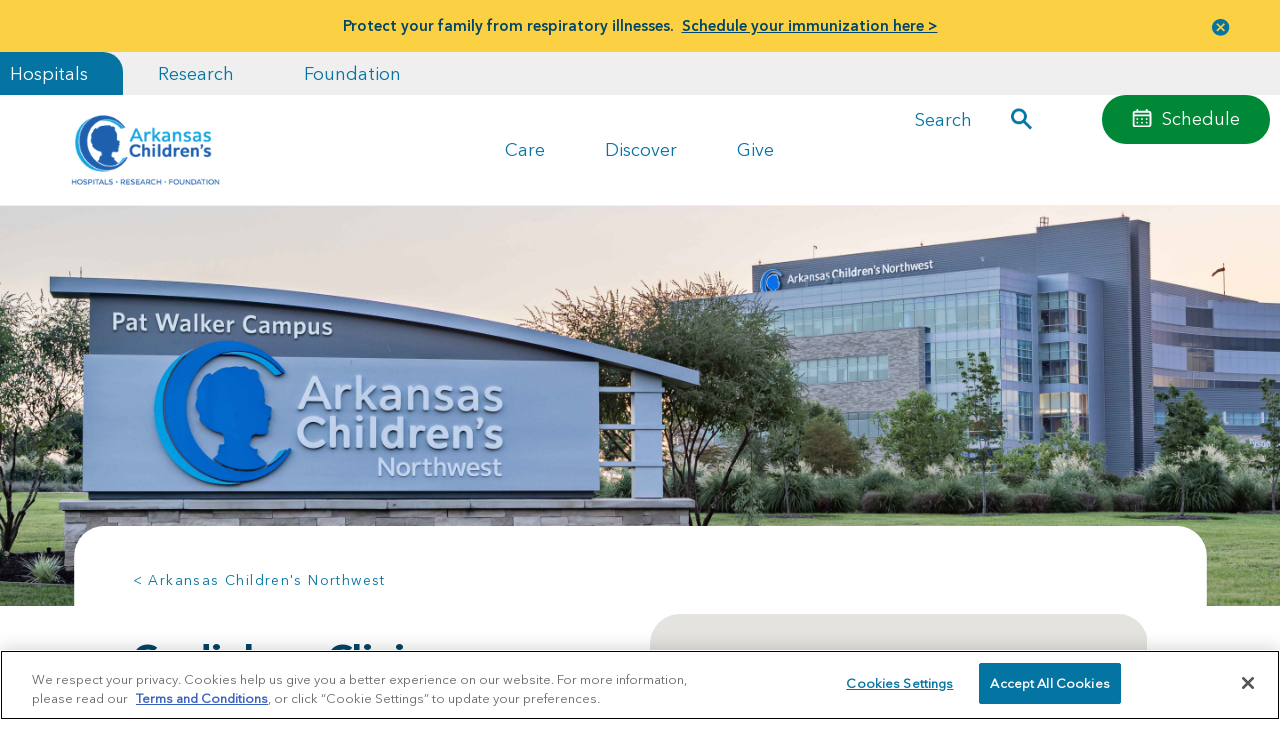

--- FILE ---
content_type: text/html;charset=UTF-8
request_url: https://es.archildrens.org/locations/arkansas-childrens-nw/cardiology-clinic-nw
body_size: 34802
content:


<!DOCTYPE html>
<!--[if IE 9]><html lang="en" class="ie9 no-js"><![endif]-->
<!--[if !IE]><!-->
<html lang="es">
<!--<![endif]-->
<head>
    <meta charset="utf-8"/>
    <meta http-equiv="X-UA-Compatible" content="IE=edge">
    <meta http-equiv="Content-type" content="text/html; charset=utf-8">
    <meta name="viewport" content="width=device-width, initial-scale=1, shrink-to-fit=no">
    <title>Cardiology Clinic | Arkansas Children's Northwest</title>

        <link rel="preconnect" href="https://archildrens.azureedge.net/" crossorigin="anonymous">
    <link rel="preconnect" href="https://cdn.jsdelivr.net" crossorigin="anonymous">
    <link rel="preconnect" href="https://stackpath.bootstrapcdn.com" crossorigin="anonymous">
    <link rel="preconnect" href="https://cdn.cookielaw.org" crossorigin="anonymous">
    <link rel="dns-prefetch" href="https://cdn.cookielaw.org">
    <link rel="shortcut icon" href="https://www.archildrens.org/favicon.ico">

    <link rel="preload" href="https://archildrens.azureedge.net//styles/archildrens/fonts/AvenirNextLTPro-Bold.woff2" as="font" type="font/woff2" crossorigin>
    <link rel="preload" href="https://archildrens.azureedge.net//styles/archildrens/fonts/AvenirNextLTPro-Regular.woff2" as="font" type="font/woff2" crossorigin>
    <link rel="preload" href="https://archildrens.azureedge.net//styles/archildrens/fonts/AvenirNextLTPro-Demi.woff2" as="font" type="font/woff2" crossorigin>
    <link rel="preload" href="https://archildrens.azureedge.net//styles/archildrens/fonts/AvenirNextLTPro-Light.woff2" as="font" type="font/woff2" crossorigin>

    <style>
      @font-face {
         font-family: 'AvenirNextLTPro-Demi';
         src: url('https://archildrens.azureedge.net//styles/archildrens/fonts/AvenirNextLTPro-Demi.woff2') format('woff2'), url('https://archildrens.azureedge.net//styles/archildrens/fonts/AvenirNextLTPro-Demi.woff') format('woff');
         font-display: swap;
      }
      @font-face {
         font-family: 'AvenirNextLTPro-Light';
         src: url('https://archildrens.azureedge.net//styles/archildrens/fonts/AvenirNextLTPro-Light.woff2') format('woff2'), url('https://archildrens.azureedge.net//styles/archildrens/fonts/AvenirNextLTPro-Light.woff') format('woff');
         font-display: swap;
      }
      @font-face {
         font-family: 'AvenirNextLTPro-Regular'; 
         src: url('https://www.archildrens.org/styles/archildrens/fonts/AvenirNextLTPro-Regular.woff2') format('woff2'), url('https://archildrens.azureedge.net//styles/archildrens/fonts/AvenirNextLTPro-Regular.woff') format('woff');
         font-display:swap;
      }
      @font-face {
         font-family: 'AvenirNextLTPro-Bold';
         src: url('https://archildrens.azureedge.net//styles/archildrens/fonts/AvenirNextLTPro-Bold.woff2') format('woff2'), url('https://archildrens.azureedge.net//styles/archildrens/fonts/AvenirNextLTPro-Bold.woff') format('woff');
         font-display: swap;
      }
      body {
         font-family: 'AvenirNextLTPro-Regular', sans-serif;
      }
      h1, h2, strong, .h1.jumbo, h1.jumbo {
         font-family: 'AvenirNextLTPro-Bold', sans-serif;
      }
    </style>
   <style>
       .h1,.h1.jumbo,h1,h1.jumbo{font-family:AvenirNextLTPro-Bold,Arial,sans-serif;color:#004668}.h1,.h2,h1,h2{color:#004668}#main-nav,.bookmark-this-card.bookmarked .fa,.card:hover .bookmark-this-card .fa{opacity:1}.btn,.btn-link:hover,.selectboxit-option .selectboxit-option-anchor:hover,a:hover{text-decoration:none}img{max-width:100%;height:auto}@media (max-width:1199px){main{overflow-x:hidden}}main .container-fluid{overflow:visible}@media (max-width:992px){.container-fluid{padding-left:40px;padding-right:40px}}.col-12{display:flex;flex-wrap:wrap;justify-content:space-between}.forcevisible{display:block!important}.visuallyhidden{border:0;clip:rect(0 0 0 0);height:1px;margin:-1px;overflow:hidden;padding:0;position:absolute;width:1px}.h1,h1{font-size:35px;line-height:1.35;margin-bottom:10px}.h1.jumbo,h1.jumbo{font-size:40px;margin-bottom:0;line-height:1}.h2,.h2.jumbo,h2,h2.jumbo{font-family:AvenirNextLTPro-Regular,Arial,sans-serif;font-weight:400}.h1.jumbo+div>p,.mt-30,h1.jumbo+div>p{margin-top:30px}.h2,h2{font-size:30px;line-height:40px}.h2.jumbo,h2.jumbo{color:#0674a3;font-size:36px;line-height:1.2;margin-top:3px;margin-bottom:20px}.h2.bold,.h3,h2.bold,h3{font-family:AvenirNextLTPro-Bold,Arial,sans-serif}.h2.bold,h2.bold{color:#004668;font-size:30px;line-height:40px;font-weight:400}.h3,h3{line-height:30px}.h3,.h4,h3,h4{color:#004668;font-size:25px}.h4,h4{font-family:AvenirNextLTPro-Regular,Arial,sans-serif;font-weight:400}.h5,.mega-menu-group.menu-section-header a,h5{font-family:AvenirNextLTPro-Bold,Arial,sans-serif}#alert-banner a,.fixed-mobile-footer a,b,strong{font-family:AvenirNextLTPro-Demi,Arial,sans-serif}.small-text,small{font-size:16px}.btn-link,a{color:#0374a4;transition:.5s;width:auto;cursor:pointer}.btn-link:hover,a:hover{color:#004668}.CoveoResult a.CoveoResultLink:visited,.CoveoResult a.CoveoResultLink:visited:hover,.CoveoResultLink:visited,.CoveoResultLink:visited:hover,a.CoveoResultLink:visited,a.CoveoResultLink:visited:hover{color:#0374a4}.btn,.button,.button-primary,button{padding:10px 20px;background:#0674a3;color:#fff;border-radius:30px;font-size:inherit;border:0}.btn.btn-link,.button-primary.btn-link,.button.btn-link,button.btn-link{background:0 0;padding:0;margin:0}.page-body h1,.page-body h2,.page-body h3,.page-body h4,.page-body h5,.page-body h6,p,table{margin-bottom:30px}.btn-close,.selectboxit-option-icon-url{background-repeat:no-repeat;background-position:50%}.accordion-group .col-12,.page-body .col-12{margin-bottom:80px}#alert-banner p,.accordion-group .col-12.no-bottom-margin,.page-body .col-12.no-bottom-margin{margin-bottom:0}.background-arrow,.full-bleed-feature{margin-bottom:40px}@media (min-width:1025px){#megaNav .menu-items .level-2,#megaNav .menu-items .level-3{flex-grow:1;flex-basis:0}}.btn-close{background-image:url("data:image/svg+xml;charset=utf-8,%3Csvg viewBox='0 0 13 13' xmlns='http://www.w3.org/2000/svg' class='magic-box-clear-svg'%3E%3Cpath d='M7.881 6.501l4.834-4.834c.38-.38.38-1.001 0-1.381s-1.001-.38-1.381 0L6.5 5.12 1.666.285c-.38-.38-1.001-.38-1.381 0s-.38 1.001 0 1.381L5.119 6.5.285 11.334c-.38.38-.38 1.001 0 1.381s1.001.38 1.381 0L6.5 7.881l4.834 4.834c.38.38 1.001.38 1.381 0s.38-1.001 0-1.381z' fill='%231d4f76'/%3E%3C/svg%3E");background-size:40% auto;opacity:1!important;width:45px;height:45px}#main-nav .navbar-toggler.openedMobileMenu:not(.collapsed) .navbar-toggler-line:nth-child(3),#main-nav .onboarding-toggler.openedMobileMenu:not(.collapsed) .navbar-toggler-line:nth-child(3),.my-ach{opacity:0}.btn-close.fix-top-right{position:absolute;top:0;right:0;z-index:999999}.modal-content ul,ul.branded{width:100%;background:#eff5f8;margin-top:20px;margin-bottom:20px;padding:20px;border-radius:30px 0 30px 30px}.rich-text{display:block}table{width:100%}.modal button.close,table tr{background:0 0}.journey-stage .card-img.arrow-img{width:70px;height:120px;-o-object-fit:contain;object-fit:contain}.col,.col-1,.col-10,.col-11,.col-12,.col-2,.col-3,.col-4,.col-5,.col-6,.col-7,.col-8,.col-9,.col-auto,.col-lg,.col-lg-1,.col-lg-10,.col-lg-11,.col-lg-12,.col-lg-2,.col-lg-3,.col-lg-4,.col-lg-5,.col-lg-6,.col-lg-7,.col-lg-8,.col-lg-9,.col-lg-auto,.col-md,.col-md-1,.col-md-10,.col-md-11,.col-md-12,.col-md-2,.col-md-3,.col-md-4,.col-md-5,.col-md-6,.col-md-7,.col-md-8,.col-md-9,.col-md-auto,.col-sm,.col-sm-1,.col-sm-10,.col-sm-11,.col-sm-12,.col-sm-2,.col-sm-3,.col-sm-4,.col-sm-5,.col-sm-6,.col-sm-7,.col-sm-8,.col-sm-9,.col-sm-auto,.col-xl,.col-xl-1,.col-xl-10,.col-xl-11,.col-xl-12,.col-xl-2,.col-xl-3,.col-xl-4,.col-xl-5,.col-xl-6,.col-xl-7,.col-xl-8,.col-xl-9,.col-xl-auto{padding-right:10px;padding-left:10px}.CoveoSearchbox{position:relative;z-index:99999}.selectboxit-options{position:relative!important}.selectboxit-container{position:relative;display:inline-block;vertical-align:top;z-index:999999999999}.selectboxit-container *{font:14px Helvetica,Arial;-webkit-touch-callout:none;-webkit-user-select:none;-moz-user-select:-moz-none;-ms-user-select:none;-o-user-select:none;user-select:none;outline:0;white-space:nowrap}.selectboxit-container .selectboxit{width:220px;cursor:pointer;margin:0;padding:0;border-radius:6px;overflow:hidden;display:block;position:relative}.selectboxit-container .selectboxit-options a,.selectboxit-container span{height:30px;line-height:30px;display:block}#main-nav .navbar-toggler:focus,#main-nav .onboarding-toggler:focus,#megaNav .closeMegaMenu:focus,.selectboxit-container .selectboxit:focus{outline:0}.selectboxit-options .selectboxit-disabled,.selectboxit.selectboxit-disabled{opacity:.65;box-shadow:none;cursor:default;opacity:1!important}.selectboxit-text{text-indent:5px;overflow:hidden;text-overflow:ellipsis;float:left}.selectboxit .selectboxit-option-icon-container{margin-left:5px}.selectboxit-container .selectboxit-options{box-sizing:border-box;min-width:100%;margin:0;padding:0;list-style:none;position:absolute;overflow-x:hidden;overflow-y:auto;cursor:pointer;display:none;z-index:9999999999999;border-radius:6px;text-align:left;box-shadow:none}.selectboxit-option .selectboxit-option-anchor{padding:0 2px}.selectboxit-optgroup-header,.selectboxit-option{text-indent:5px;margin:0;list-style-type:none}.selectboxit-option-first{border-top-right-radius:6px;border-top-left-radius:6px}.selectboxit-optgroup-header+.selectboxit-option-first{border-top-right-radius:0;border-top-left-radius:0}.selectboxit-option-last{border-bottom-right-radius:6px;border-bottom-left-radius:6px}.selectboxit-optgroup-header{font-weight:700}.selectboxit-optgroup-header:hover{cursor:default}.selectboxit-arrow-container{width:30px;position:absolute;right:0}.selectboxit .selectboxit-arrow-container .selectboxit-arrow{margin:0 auto;position:absolute;top:50%;right:0;left:0}.selectboxit .selectboxit-arrow-container .selectboxit-arrow.ui-icon{top:30%}.selectboxit-option-icon-container{float:left}.selectboxit-container .selectboxit-option-icon{margin:0;padding:0;vertical-align:middle}.selectboxit-option-icon-url{width:18px;background-size:18px 18px;height:100%;float:left}.selectboxit-rendering{display:inline-block!important;zoom:1!important;visibility:visible!important;position:absolute!important;top:-9999px!important;left:-9999px!important}.jqueryui .ui-icon{background-color:inherit}.jqueryui .ui-icon-triangle-1-s{background-position:-64px -16px}.selectboxit-btn{background-color:#f5f5f5;background-image:linear-gradient(180deg,#fff,#e6e6e6);background-repeat:repeat-x;border:1px solid rgba(0,0,0,.1);border-bottom-color:#b3b3b3}.selectboxit-btn.selectboxit-enabled:active,.selectboxit-btn.selectboxit-enabled:focus,.selectboxit-btn.selectboxit-enabled:hover{color:#333;background-color:#e6e6e6}.selectboxit-btn.selectboxit-enabled:focus,.selectboxit-btn.selectboxit-enabled:hover{color:#333;text-decoration:none;background-position:0 -15px}.selectboxit-default-arrow{width:0;height:0;border-top:4px solid #000;border-right:4px solid transparent;border-left:4px solid transparent}.selectboxit-list{background-color:#fff;border:1px solid rgba(0,0,0,.2);box-shadow:0 5px 10px rgba(0,0,0,.2)}.selectboxit-list .selectboxit-option-anchor{color:#333}.selectboxit-list>.selectboxit-focus>.selectboxit-option-anchor{color:#fff;background-color:#0081c2;background-image:linear-gradient(180deg,#08c,#0077b3);background-repeat:repeat-x}.selectboxit-list>.selectboxit-disabled>.selectboxit-option-anchor{color:#999}[data-simplebar]{position:relative;flex-direction:column;flex-wrap:wrap;justify-content:flex-start;align-content:flex-start;align-items:flex-start}#footer .social-media .social-media-sharing,#loginform,#loginform .selectboxit-container,.achform,.achform .selectboxit-container,.modal .modal-dialog .modal-content .container{width:100%}#loginform select,.achform select{background:#eff5f8;border-radius:30px;border:0;box-shadow:0 0 transparent;width:100%;padding:15px;height:57px}#loginform .selectboxit-container *,.achform .selectboxit-container *{font-family:inherit;font-size:inherit;color:inherit;line-height:inherit}#loginform .selectboxit-container .selectboxit-btn,.achform .selectboxit-container .selectboxit-btn{background:#eff5f8;border-radius:30px;border:0;box-shadow:0 0 transparent;padding:0 45px;height:57px;width:100%!important;position:relative;z-index:9}#loginform .selectboxit-container .selectboxit-options,.achform .selectboxit-container .selectboxit-options{width:100%;border-color:#e7ebed;border-radius:0 0 30px 30px;border-top:0;max-height:290px!important;transform:translateY(-20px);padding-top:30px;z-index:8;box-shadow:0 0 10px 5px #e7ebed;overflow:hidden auto}@media (max-width:768px){.h1,.h1.jumbo,h1,h1.jumbo{font-size:35px;line-height:1.25}.h2,.h2.bold,.h2.jumbo,h2,h2.bold,h2.jumbo{font-size:30px;line-height:1.25}.achform .selectboxit-container .selectboxit-btn{padding-left:35px}.card .card-content .tags{position:relative;margin:0 auto}}.card{border-radius:0;background:0 0;border:0;padding:20px;position:relative;font-size:15px}.card img.cutout{position:absolute;max-width:400px;top:50%;left:0;z-index:9}@media (min-width:768px){.h1.jumbo,h1.jumbo{font-size:50px;line-height:1}.pr-md-5{padding-right:2rem!important}.card img.cutout{max-width:350px}}@media (min-width:992px){.small-text,body,small{font-size:18px}.h1.jumbo,h1.jumbo{font-size:60px}.btn,.button,.button-primary,button{padding:10px 30px;background:#0674a3;color:#fff;border-radius:30px;font-size:inherit;border:0;transition:.25s ease-in}.accordion-group .col-12,.background-arrow,.full-bleed-feature,.page-body .col-12{margin-bottom:100px}.card img.cutout{max-width:400px}}.card img.cutout+.card-content{position:relative;z-index:10}.card .card-img .img-holder{height:100%;width:100%;aspect-ratio:1/1;-o-object-fit:cover;object-fit:cover;-o-object-position:center;object-position:center;border-radius:30px}.card.show-img-after-content:not(.fullwidth) .card-img img,.img-bg{width:100%;-o-object-fit:cover;-o-object-position:center;height:100%}.card .card-img .img-holder.img-map{overflow:hidden;position:relative}.card .card-img .img-holder.img-map .map{position:absolute;top:0;left:0;width:100%;height:100%}.card .card-img.arrow-img{margin:0 20px;display:none}.card .card-content .tags{color:#fff;background:#0374a4;font-size:16px;top:0;padding:10px 45px;border-radius:0 0 30px 30px;transform:translateY(20px);display:flex;flex:0 0 50%;max-width:250px}@media (min-width:768px){.card .card-img.arrow-img{display:block}.card .card-content .tags{transform:translateY(-20px)}.card.card-60{flex:0 0 80%;max-width:80%}}.card .card-content h3,.card .card-content p{margin-bottom:20px}.card .card-content.fullwidth{width:100%!important;flex:0 0 100%!important;max-width:100%!important}.card.card-60{border-radius:30px!important}.card.show-img-after-content:not(.fullwidth) .card-content{margin-bottom:240px;position:relative}@media (max-width:992px){.card.show-img-after-content:not(.fullwidth) .card-content{margin-bottom:225px;min-height:210px;background:#ecf1f4;position:relative}.card.show-img-after-content:not(.fullwidth) .card-content:after,.card.show-img-after-content:not(.fullwidth) .card-content:before{position:absolute;background:#ecf1f4;bottom:0;width:22px;content:"";height:100%;left:0;border-bottom-left-radius:20px;transform:translateX(-21px)}.card.show-img-after-content:not(.fullwidth) .card-content:after{left:auto;right:0;border-bottom-left-radius:0;border-bottom-right-radius:20px;transform:translateX(21px)}.card.show-img-after-content:not(.fullwidth) .card-content h3{line-height:1.25;margin-bottom:10px}}@media (min-width:768px) and (max-width:992px){.card.show-img-after-content:not(.fullwidth) .card-content .tags{padding:5px 20px;border-radius:0 0 20px 20px}.card.show-img-after-content:not(.fullwidth) .card-content p{margin-bottom:10px}}.card.show-img-after-content:not(.fullwidth) .card-content .bookmark-this-card{right:0}.card.show-img-after-content:not(.fullwidth) .card-img{height:280px;width:100%;position:absolute;bottom:0;left:0;z-index:0;border-radius:0 0 30px 30px}.card.show-img-after-content:not(.fullwidth) .card-img img{object-fit:cover;object-position:center;border-bottom-left-radius:30px;border-bottom-right-radius:30px}.card.show-img-after-content:not(.fullwidth) .card-img:after,.card.show-img-after-content:not(.fullwidth) .card-img:before{content:"";position:absolute;top:-1px;left:0;width:55%;height:30px;background:#ecf1f4;border-bottom-left-radius:30px}.card.show-img-after-content:not(.fullwidth) .card-img:after{left:auto;right:0;border-bottom-left-radius:0;border-bottom-right-radius:30px}.card.fullwidth-cta{background:#fff;border-radius:0 30px 30px;flex-direction:row;width:100%}.card.fullwidth-cta .card-content{position:relative;z-index:2;width:80%;flex:1 1 auto;padding-top:40px}.card.fullwidth-cta .card-content .tags{position:absolute}.card.fullwidth-cta .card-content .bookmark-this-card{translate:transformY(20px,-40px)}.card.cutout-clear-left{border-top-left-radius:30px;margin-bottom:100px}@media (min-width:768px){.card.fullwidth-cta{min-height:230px}.card.cutout-clear-left{flex:0 0 75%;max-width:calc(75% - 10px);margin-left:25%}.card.cutout-clear-left .cutout{max-width:375px;transform:translate(-65%,-50%)}}@media (min-width:992px){.card.card-60{flex:0 0 60%;max-width:60%;margin-left:0}.card.fullwidth-cta .card-content{padding-left:20px}.card.fullwidth-cta .card-content h3{font-size:30px;line-height:1.07}.card.cutout-clear-left{flex:0 0 65%;max-width:calc(65% - 10px);margin-left:35%}}@media (min-width:1095px){.container,.container .col-12{padding-left:0;padding-right:0}.container{max-width:1015px;width:1015px}.container .row{margin-left:0;margin-right:0}.offset-xl-1{margin-left:0}.col-xl-10{flex:0 0 100%;max-width:100%}.card.cutout-clear-left{flex:0 0 55%;max-width:calc(55% - 10px);margin-left:calc(25% + 130px);margin-top:35px}}@media (min-width:1200px){#footer .links .btn-link,#footer .links a,#megaNav .level-3 .btn-link,#megaNav .level-3 a,.accordion-group .btn-link,.accordion-group a,.ach-menu .btn-link,.ach-menu a,.background-arrow .btn-link,.background-arrow a,.card.page-header .btn-link,.card.page-header a,.full-bleed-feature .btn-link,.full-bleed-feature a,.page-body .btn-link,.page-body a{transition:.35s;display:inline-block}#footer .links .btn-link:hover,#footer .links a:hover,#megaNav .level-3 .btn-link:hover,#megaNav .level-3 a:hover,.accordion-group .btn-link:hover,.accordion-group a:hover,.ach-menu .btn-link:hover,.ach-menu a:hover,.background-arrow .btn-link:hover,.background-arrow a:hover,.card.page-header .btn-link:hover,.card.page-header a:hover,.full-bleed-feature .btn-link:hover,.full-bleed-feature a:hover,.page-body .btn-link:hover,.page-body a:hover{transform:translateX(5px)}#footer .links .btn,#footer .links .button,#footer .links .button-primary,#footer .links button,#megaNav .level-3 .btn,#megaNav .level-3 .button,#megaNav .level-3 .button-primary,#megaNav .level-3 button,.accordion-group .btn,.accordion-group .button,.accordion-group .button-primary,.accordion-group button,.ach-menu .btn,.ach-menu .button,.ach-menu .button-primary,.ach-menu button,.background-arrow .btn,.background-arrow .button,.background-arrow .button-primary,.background-arrow button,.card.page-header .btn,.card.page-header .button,.card.page-header .button-primary,.card.page-header button,.full-bleed-feature .btn,.full-bleed-feature .button,.full-bleed-feature .button-primary,.full-bleed-feature button,.page-body .btn,.page-body .button,.page-body .button-primary,.page-body button{transition:.35s}#footer .links .btn:hover,#footer .links .button-primary:hover,#footer .links .button:hover,#footer .links button:hover,#megaNav .level-3 .btn:hover,#megaNav .level-3 .button-primary:hover,#megaNav .level-3 .button:hover,#megaNav .level-3 button:hover,.accordion-group .btn:hover,.accordion-group .button-primary:hover,.accordion-group .button:hover,.accordion-group button:hover,.ach-menu .btn:hover,.ach-menu .button-primary:hover,.ach-menu .button:hover,.ach-menu button:hover,.background-arrow .btn:hover,.background-arrow .button-primary:hover,.background-arrow .button:hover,.background-arrow button:hover,.card.page-header .btn:hover,.card.page-header .button-primary:hover,.card.page-header .button:hover,.card.page-header button:hover,.full-bleed-feature .btn:hover,.full-bleed-feature .button-primary:hover,.full-bleed-feature .button:hover,.full-bleed-feature button:hover,.page-body .btn:hover,.page-body .button-primary:hover,.page-body .button:hover,.page-body button:hover{background:#004668;padding-left:35px}.card{padding:40px}.card .card-content .tags{min-width:250px;transform:translateY(-40px)}.card .card-content .related-content-tags{transform:translateY(-20px)}.card.show-img-after-content:not(.fullwidth) .card-content{margin-bottom:240px}.card.fullwidth-cta .card-content{padding-top:20px;width:85%;max-width:761.25px}.card.cutout-clear-left{margin-top:100px}}@media (min-width:1300px){.card.cutout-clear-left{margin-top:50px}}@media (min-width:992px){.card.cutout-clear-left .cutout{max-width:400px}.accessible_carousel>.slide-wrapper>.slide,.card.fullwidth-cta,.card.fullwidth-doctor,.card.fullwidth-event,.card.fullwidth-location{transform:translateY(120px);transition:.5s ease-out}.accessible_carousel>.slide-wrapper>.slide .card-content,.card.fullwidth-cta .card-content,.card.fullwidth-doctor .card-content,.card.fullwidth-event .card-content,.card.fullwidth-location .card-content{transition:.5s;opacity:0}.accessible_carousel>.slide-wrapper>.slide:nth-child(2),.accessible_carousel>.slide-wrapper>.slide:nth-child(2) .card-content,.card.fullwidth-cta:nth-child(2),.card.fullwidth-cta:nth-child(2) .card-content,.card.fullwidth-doctor:nth-child(2),.card.fullwidth-doctor:nth-child(2) .card-content,.card.fullwidth-event:nth-child(2),.card.fullwidth-event:nth-child(2) .card-content,.card.fullwidth-location:nth-child(2),.card.fullwidth-location:nth-child(2) .card-content{transition-delay:0.15s}.accessible_carousel>.slide-wrapper>.slide:nth-child(3),.accessible_carousel>.slide-wrapper>.slide:nth-child(3) .card-content,.card.fullwidth-cta:nth-child(3),.card.fullwidth-cta:nth-child(3) .card-content,.card.fullwidth-doctor:nth-child(3),.card.fullwidth-doctor:nth-child(3) .card-content,.card.fullwidth-event:nth-child(3),.card.fullwidth-event:nth-child(3) .card-content,.card.fullwidth-location:nth-child(3),.card.fullwidth-location:nth-child(3) .card-content{transition-delay:0.3s}.accessible_carousel>.slide-wrapper>.slide.animate-in,.card.fullwidth-cta.animate-in,.card.fullwidth-doctor.animate-in,.card.fullwidth-event.animate-in,.card.fullwidth-location.animate-in{transform:translateY(0)}}.card.simple-gray-hover{background:#ecf1f4;border-bottom-right-radius:30px}.card.simple-gray-hover .tags{background:#2b8088}.card.simple-gray-hover:focus,.card.simple-gray-hover:hover{background:url(https://www.archildrens.org/img/archildrens/card-hover-gray.png) 50%/cover no-repeat #ecf1f4}.card.simple-gray-hover.fullwidth{background:0 0;padding:0}.card.location:not(.fullwidth-header-card){padding:0}.card.location .card-content{padding:20px}.slide-wrapper{justify-content:space-between}.slide-wrapper .slide{padding:0;flex:0 0 100%;max-width:100%;margin-bottom:20px}.slide-wrapper .slide .card{border-radius:0 30px 30px;min-height:100%!important}.slide-wrapper.slide-50 .slide:nth-child(odd){margin-right:20px}#main-nav,.tags.promoArrowCutOut-tags{transform:translateY(0)!important}.img-bg{object-fit:cover;object-position:center;position:absolute;top:0;left:0}.promoArrowCutOut-bg{position:absolute;top:50%;left:0;max-width:500px;transform:translate(-65%,-50%)}.card-content.promoArrowCutOut-card-content{background:#fff;border-radius:20px;padding-bottom:20px;padding-top:60px!important;z-index:3!important;padding-left:40px!important}#megaNav-wrapper,#navContent,.hero-img{position:relative}.hero-img>img{width:100%;height:auto}.btn,.text-muted,h1,h4,p{position:relative;z-index:2}#main-nav,.modal{z-index:999999}.accessible_carousel_wrapper{width:100%;padding-bottom:20px}@media (max-width:960px){.accessible_carousel_wrapper{margin-left:-35px;margin-right:-35px;padding-left:35px;padding-right:35px;width:calc(100% + 70px);overflow:hidden}}@media (min-width:768px){.card.simple-gray-hover.fullwidth{display:flex;flex-direction:row;width:100%}.card.simple-gray-hover.fullwidth .card-content{flex:0 0 100%;max-width:100%;background:#ecf1f4;border-radius:30px;padding:40px}.card.simple-gray-hover.fullwidth.show-img-after-content .card-content{flex:0 0 67%;max-width:67%;padding-left:0;border-radius:0 30px 30px 0;position:relative}.hero-img{height:300px;overflow:hidden!important}.hero-img>img{position:absolute;top:50%;left:50%;transform:translate(-50%,-50%)}.accessible_carousel_wrapper{margin-left:-50px;margin-right:-50px;width:calc(100% + 100px);padding-bottom:0}}@media (min-width:960px){.accessible_carousel_wrapper{margin-left:-40px;margin-right:-40px;width:calc(100% + 130px)}.accessible_carousel_wrapper .accessible_carousel.two-cards-only .slidenav{display:none}}.accessible_carousel_wrapper ul{list-style:none;margin:0;padding:0}.accessible_carousel_wrapper ul li{list-style:none}@media (min-width:1095px) and (min-width:1095px){.accessible_carousel_wrapper .controls,.accessible_carousel_wrapper .slidenav{display:none}}@media (min-width:768px) and (max-width:1094px){.accessible_carousel_wrapper{overflow:hidden}}@media (max-width:1094px){.accessible_carousel_wrapper .accessible_carousel{width:100%;height:auto;position:relative}.accessible_carousel_wrapper .accessible_carousel .slide-wrapper{display:flex;flex-direction:row;transition:.6s ease-out;margin-bottom:20px}.accessible_carousel_wrapper .accessible_carousel .slide-wrapper .slide{padding:0;margin:0;display:flex;flex:0 0 100%;max-width:100%}.accessible_carousel_wrapper .accessible_carousel .slide-wrapper .slide .card .card-content .tags{top:-40px}}@media (max-width:1094px) and (min-width:768px){.accessible_carousel_wrapper .accessible_carousel .slide-wrapper{margin-bottom:40px}}button.slidenav-btn.next-btn,button.slidenav-btn.previous-btn{color:transparent;opacity:.65;width:30px;padding:0;transform:translateY(5px)}button.slidenav-btn.next-btn.inactive,button.slidenav-btn.previous-btn.inactive{opacity:.35}button.slidenav-btn.previous-btn{background:url(https://www.archildrens.org/locations/img/carousel-arrow-previous.png) 50%/100% auto no-repeat;margin-right:15px}button.slidenav-btn.next-btn{background:url(https://www.archildrens.org/locations/img/carousel-arrow-next.png) 50%/100% auto no-repeat;margin-left:15px}.accessible_carousel.one-card-only .tags{transform:translateY(-20px)}@media (max-width:1094px){.accessible_carousel_wrapper .accessible_carousel .slide-wrapper .slide .card{width:95%;max-width:400px}.accessible_carousel_wrapper .accessible_carousel .controls .btn-prev{left:0}.accessible_carousel_wrapper .accessible_carousel .controls .btn-next{right:0}.accessible_carousel_wrapper .accessible_carousel .slidenav{width:100%;text-align:center;position:absolute;bottom:0;left:50%;transform:translate(-50%,100%);padding:10px 0}.accessible_carousel_wrapper .accessible_carousel .slidenav li{margin:0 .5em;display:none}.accessible_carousel_wrapper .accessible_carousel .slidenav .show-on-mobile{padding:0 10px;display:inline-block}.accessible_carousel.one-card-only .tags{transform:translateY(-20px);top:0!important}}.modal .modal-dialog{width:100%;max-width:992px;background:#fff;height:auto;padding:20px}.modal .modal-dialog .modal-content{border:0}.modal .modal-dialog .modal-content .arrow-img{background-size:75% auto;background-repeat:no-repeat;width:10%}.modal .modal-dialog .modal-content .modal-body{padding:20px;width:75%}.modal.fixed-left{left:0;right:auto}.modal.fixed-right{right:0;left:auto;padding-right:0}.modal.fixed-right .modal-dialog{margin:0;transform:translate(100%);min-height:100vh;float:right}.modal.fixed-right .modal-dialog .modal-content .arrow-img{max-width:100px;margin:0 auto;display:block}.bookmark-this-card,.bookmark-this-page{display:none!important;position:absolute;font-size:16px;transition:.35s;background:0 0;background-image:none!important;color:#0374a4;padding:0;-webkit-appearance:none;margin:0!important}.bookmark-this-card{top:15px;right:20px}section.full-bleed-feature{max-height:665px;padding:0;position:relative;overflow:visible}section.full-bleed-feature .img-bg{width:100%;height:100%;-o-object-fit:cover;object-fit:cover;-o-object-position:center;object-position:center}section.full-bleed-feature .container{position:relative;z-index:1}section.full-bleed-feature .card{background:#fff;will-change:transform;transform:translateY(-80px)!important}@media (min-width:991px){section.full-bleed-feature{margin-bottom:300px!important}section.full-bleed-feature .img-bg{-webkit-clip-path:ellipse(80% 50% at 50% 50%);clip-path:ellipse(80% 50% at 50% 50%);position:absolute;top:0;left:0}section.full-bleed-feature .card{transform:translateY(300px)!important}}@media (max-width:992px) and (min-width:768px){section.full-bleed-feature .card{padding-left:30px;padding-right:30px}}.background-arrow{background-repeat:no-repeat;background-size:95% auto;background-position:50%}@media (max-width:768px){.card.show-img-after-content:not(.fullwidth) .card-img:after,.card.show-img-after-content:not(.fullwidth) .card-img:before{display:none}.card.fullwidth-cta .card-content .tags{left:50%;transform:translate(-50%,-20px);width:80%}.background-arrow{background-size:95% auto}.achform .selectboxit-container .selectboxit-btn{padding-left:35px}.achform .selectboxit-container .selectboxit-btn span{max-width:95%!important}.achform .selectboxit-container .selectboxit-options>.selectboxit-focus>.selectboxit-option-anchor{overflow:hidden;text-overflow:ellipsis}}@media (min-width:768px){.modal .modal-dialog{padding:40px!important}section.full-bleed-feature .card{min-height:260px}section.full-bleed-feature.push-card-right .col-12{justify-content:flex-end}.background-arrow{background-size:auto 100%;padding:197px 0}.background-arrow .cutout{max-width:375px;transform:translate(-65%,-50%)}}@media (min-width:992px){.accessible_carousel>.slide-wrapper>.slide.animate-in .card-content,.card.fullwidth-cta .card-content,.card.fullwidth-cta.animate-in .card-content,.card.fullwidth-doctor .card-content,.card.fullwidth-doctor.animate-in .card-content,.card.fullwidth-event .card-content,.card.fullwidth-event.animate-in .card-content,.card.fullwidth-location .card-content,.card.fullwidth-location.animate-in .card-content{opacity:1}.card.fullwidth-cta .card-content *,.card.fullwidth-doctor .card-content *,.card.fullwidth-event .card-content *,.card.fullwidth-location .card-content *{transition:.5s 0.15s;opacity:0}.hero-img{height:400px}.modal .modal-dialog .modal-content .modal-body{padding:40px}.bookmark-this-card{top:20px}.bookmark-this-card .fa{opacity:0}.background-arrow{background-size:auto 90%}.background-arrow .cutout{max-width:400px;transform:translate(-75%,-50%)}#main-nav .col-12{padding-top:0;padding-bottom:0}}@media (min-width:1200px){.card.cutout-clear-left .cutout{max-width:425px;transform:translate(-60%,-50%)}section.full-bleed-feature .card h3{margin-top:20px}.background-arrow .cutout{max-width:450px;transform:translate(-75%,-50%)}#megaNav .menu-items .level-2{max-width:33%}}@media (min-width:1600px){.background-arrow .cutout,.card img.cutout{max-width:500px}}section.container-fluid.background-arrow{z-index:0;position:relative}footer .social-media-sharing{display:flex;justify-content:center;flex-wrap:wrap}.social-media-sharing a{background-image:none;text-align:center;display:inline-block;margin:10px 20px 10px 0;font-size:16px;height:35px;width:35px;line-height:35px;border-radius:50%;border:1px solid #0674a3;color:#0674a3;cursor:pointer;display:flex;justify-content:center;align-items:center}.social-media-sharing a svg{height:15px}#main-nav{position:relative;width:100%;background:#fff;border-bottom:1px solid #f0f0f0;transition:transform .3s ease-in-out,opacity .3s ease-in-out}#main-nav .logo-wrapper{position:relative;z-index:4;background:0 0;padding:10px 0}@media (min-width:992px){#main-nav .logo-wrapper{display:flex;width:15%;margin-right:5%;padding:20px 0}}@media (min-width:1400px){#main-nav .logo-wrapper{margin-right:10%;width:20%}}#main-nav .logo-wrapper img.logo{max-height:55px;-o-object-fit:contain;object-fit:contain;width:100%;height:100%}@media (min-width:992px){#main-nav .logo-wrapper img.logo{max-height:60px}#main-nav .navbar-toggler,#main-nav .onboarding-toggler{display:none}}#main-nav .navbar-toggler,#main-nav .onboarding-toggler{background:0 0;width:30px;padding-left:0;padding-right:0}#main-nav .navbar-toggler .navbar-toggler-line,#main-nav .onboarding-toggler .navbar-toggler-line{background:#0374a4;width:100%;margin:4px auto;border-radius:5px;height:5px;display:block;transition:.35s}#main-nav .navbar-toggler.openedMobileMenu:not(.collapsed) .navbar-toggler-line:first-child,#main-nav .onboarding-toggler.openedMobileMenu:not(.collapsed) .navbar-toggler-line:first-child{transform:rotate(45deg) translateX(6px)}#main-nav .navbar-toggler.openedMobileMenu:not(.collapsed) .navbar-toggler-line:nth-child(2),#main-nav .onboarding-toggler.openedMobileMenu:not(.collapsed) .navbar-toggler-line:nth-child(2){transform:rotate(-45deg) translateX(6px)}#main-nav .onboarding-toggler,#onboarding-modal .card .card-img,.accessibility-link-disabled,.header-tabs,.hero-img.home p,.home-page-search .search-link-prompt,.navbar-search,body.home-page a.btn-search-mobile{display:none}@media (max-width:991px){section.full-bleed-feature .img-bg.promofullwidth-mobile{position:relative}#megaMenu{border-top:1px solid #efefef;margin-top:20px;position:relative;overflow:scroll;margin-left:-15px;padding:30px}}@media (min-width:992px) and (min-width:1095px){#megaMenu .level-1 .level-1-item a{line-height:2}}.my-ach{position:fixed;bottom:0;left:0;width:100%;background:#ecf1f4;z-index:-1;display:none}.my-ach img{max-width:140px}body .overlay{content:"";position:fixed;background:rgba(0,0,0,.5);top:0;left:0;width:100%;height:100%;z-index:-1;opacity:0;transition:.35s;-webkit-animation-delay:1s;animation-delay:1s;visibility:hidden}#megaNav-wrapper{width:100%;padding:0 20px}@media (min-width:768px){#megaNav-wrapper{padding:0 40px}}@media (min-width:992px){#megaMenu{display:flex;width:30%;max-width:30%;min-height:50px;border-top:0;padding:0;margin:0;justify-content:center}#megaMenu .accordion-group{height:100%;display:flex}#megaMenu .level-1{position:relative;background:0 0}#megaMenu .level-1 .level-1-item{height:100%;display:flex;align-items:center;padding:0 30px;position:relative;z-index:5;white-space:nowrap}#megaMenu .level-1 .level-1-item a{transform:translate(0)}#megaMenu .level-1 .level-1-item a:after,#megaMenu .level-1 .level-1-item a:before{content:"";position:absolute;bottom:0;left:50%;width:0;height:100%;transform:translateY(6px);transition:.35s;border-bottom:3px solid #0374a4}#megaMenu .level-1 .level-1-item a:after{left:auto;right:50%}.navbar-search{display:flex;width:18%;max-width:18%;align-items:center;padding-left:40px}.my-ach img{position:relative;z-index:3;cursor:pointer}.my-ach{display:flex;opacity:1;z-index:501;position:relative;bottom:auto;left:auto;background:0 0;align-items:center;justify-content:flex-end;max-width:24%;padding-right:0}#megaNav-wrapper{padding:0}#megaNav .menu-items .level-2 a{position:relative;background-image:none;transition:.35s;padding:15px 40px 15px 20px}#megaNav .menu-items .level-2 a:after{width:20px;height:20px;position:absolute;top:50%;right:10px;content:"";background:url(https://www.archildrens.org/img/archildrens/arrow-teal.png) 50%/auto 100% no-repeat #ecf1f4;transform:translateY(-50%);opacity:0;transition:.35s}}#megaNav{position:absolute;top:0;left:50%;width:90%;height:0;padding-top:0!important;background:#fff;border-bottom-left-radius:30px;border-bottom-right-radius:30px;z-index:-999;display:flex;flex-direction:column;align-items:flex-start;transform:translate(-50%,-100%);transition:.5s;overflow:hidden}#megaNav .menu-items{width:90%;flex:0 0 calc(100% - 280px);visibility:hidden;display:flex}#megaNav .closeMegaMenu{position:absolute;top:0;bottom:auto;right:50px;background:url(https://www.archildrens.org/locations/img/archildrens/close-button.png) 50%/100% auto no-repeat;color:transparent;width:75px;padding:0}#megaNav .menu-items .level-2,#megaNav .menu-items .level-3{opacity:0;visibility:hidden;transform:translate(-25px);transition:.5s ease-out 0.15s}#megaNav .menu-items .level-2{width:33%;flex:0 0 33%;display:flex;justify-content:flex-start;flex-direction:column;box-sizing:border-box;padding:0 50px 50px 0}#megaNav .menu-items .level-3{width:67%;flex:0 0 67%;display:flex;justify-content:flex-start;transition-delay:0.3s}@media (max-width:991px){#megaNav{transform:translateY(-100%);left:0;box-sizing:border-box;overflow:auto;border-radius:0;height:100vh;width:100vw;padding:0 0 50px}#megaNav.open,#megaNav.show{top:73px;overflow-x:hidden;overflow-y:scroll;transform:translate(0)}#megaNav .menu-items,#megaNav .search{width:100%;flex:0 0 100%}#megaNav .search{padding:0;display:flex;border-bottom:0}#megaNav .search .search-input-wrapper form input[type=text]{padding:10px 55px 10px 20px;border-radius:0;height:60px}#megaNav .search .search-input-wrapper form input[type=submit]{background:url(https://www.archildrens.org/img/archildrens/icon-search.png) 15px 50%/25px auto no-repeat #0374a4;border-radius:30px 0 0 30px;width:50px;height:60px}#megaNav .level-1{padding:0 50px 50px;display:flex;flex-direction:column;transition:.5s ease-out}#megaNav .level-1.level2open{transform:translateX(-125%)}#megaNav .level-1>a{font-size:20px;padding-bottom:20px;background:0 0}#megaNav .menu-items{top:0;left:0;transform:translateX(100%);transition:.5s ease-out;background:#fff;overflow:hidden;overflow-y:scroll;position:absolute;height:calc(100vh - 75px)}#megaNav .menu-items .back-link{font-size:14px;line-height:28px;letter-spacing:.1em;margin-bottom:20px;background:0 0;color:#0374a4;padding:0;text-align:left}#megaNav .menu-items .level-2{width:100%;flex:0 0 100%;transform:translateX(0);padding:0 20px 20px}#megaNav .menu-items .level-2>a[data-level3-item]:not(.back-link){position:relative;background-image:none;transition:.35s;padding:5px 5px 5px 20px;margin-bottom:5px}#megaNav .menu-items .level-2>a[data-level3-item]:not(.back-link):after{width:20px;height:20px;position:absolute;top:50%;left:0;content:"+";transform:translateY(-50%);transition:.35s}#megaNav .menu-items .level-2>a[data-level3-item]:not(.back-link)[aria-expanded=true]:after{content:"-"}#megaNav .menu-items .level-2 .collapse.show{margin-bottom:20px}#megaNav .menu-items .level-2 .view-all{margin-left:40px;font-family:AvenirNextLTPro-Demi,Arial,sans-serif;font-size:15px}#megaNav .menu-items .level-2 ul{margin-bottom:0}#megaNav .menu-items .level-2 li,#megaNav .menu-items .level-2 ul{list-style-type:none}#megaNav .menu-items .level-2 li a,#megaNav .menu-items .level-2 ul a{margin-bottom:8px;display:block}#megaNav .menu-items .level-2.ach-mobile-menu ul{padding-left:0}#megaNav .menu-items .level-2 .personalize-link img,#megaNav .menu-items .level-2.ach-mobile-menu ul li.highlighted img{display:inline-block;max-width:20px;margin-right:7px;float:left}#megaNav .menu-items .level-2.ach-mobile-menu a{margin-bottom:5px;display:block;padding:5px 0}#megaNav .menu-items .level-2 .personalize-link{font-size:16px;line-height:20px;margin-top:20px;display:block;max-width:170px}#megaNav .menu-items .level-3{display:none!important}#megaNav .menu-items.open{transform:translateX(0)}#megaNav .closeMegaMenu{display:none}.hero-img.home{background:0 0!important}}@media (max-width:991.98px){#megaNav .level-1{padding:0}}.header-tabs-wrapper{background:#efefef;position:relative;z-index:520}body.modal-open section .header-tabs a:not(.btn).active{background:#0674a3;color:#fff!important;z-index:1}#main-nav>.container-fluid:not(.header-tabs-wrapper)>.row>.col-12{align-items:stretch}#main-nav .schedule-button .btn{background:#008836}#main-nav .schedule-button .btn:hover{background:#004668}#main-nav .schedule-button .btn em{margin-right:5px}#main-nav .mobile-header-search-link,#main-nav .navbar-toggler{position:absolute;top:50%;transform:translateY(-50%)}#main-nav .mobile-header-search-link{background:url(https://www.archildrens.org/locations/img/icon-search-blue.png) 50%/cover no-repeat;height:20px;width:20px;right:80px;display:flex;font-size:1px;color:transparent}#main-nav .navbar-toggler{right:20px}#main-nav .my-ach button:focus{border-bottom:none}body.modal-open #main-nav{z-index:2000}#megaNav .mobile-menu-footer{display:flex;flex-direction:column;transition:.5s ease-out;padding-top:30px}#megaNav .mobile-menu-footer.hidden{transform:translateX(-150%)}#megaNav .mobile-menu-footer button{max-width:150px!important;margin-bottom:30px;display:flex}#megaNav .mobile-menu-footer button i{margin:3px 0 0 5px}#megaNav .mobile-menu-footer a{font-size:15px;margin-bottom:5px}#megaNav .mobile-menu-footer a img{display:inline-block;margin-right:5px}.mega-menu-group-desktop{display:flex;justify-content:center}.mega-menu-group{padding-top:30px}.mega-menu-group .menu-items{padding-top:15px}.mega-menu-group.menu-section-header a{position:relative;display:block;color:#004668;font-size:25px;line-height:30px}.mega-menu-group.menu-section-header a:not(.active):after{width:20px;height:20px;position:absolute;top:50%;right:0;content:"";background:url(https://www.archildrens.org/img/archildrens/arrow-teal.png) 50%/auto 100% no-repeat;transform:translateY(-50%);transition:.35s}.mega-menu-group.menu-section-header.level2open{transform:translateX(-125%)}.magic-box.magic-box-hasFocus .magic-box-suggestions.magic-box-hasSuggestion .coveo-magicbox-suggestions{border:none}.magic-box .magic-box-suggestions{width:90%;left:0;right:auto}.fixed-search-prompt.focused .achform input[type=text],.fixed-search-prompt.submitted .achform input[type=text]{border-bottom-left-radius:0!important}.menu-wrapper{display:grid;grid-template-columns:repeat(3,1fr);position:relative}.search.navbar-search{display:none;width:0;height:0}#main-nav .logo-wrapper{display:block;width:100%}#megaMenu{width:100%;min-width:100%;grid-column:2}#main-nav .schedule-button{display:none;grid-row:1;justify-content:end;align-content:center}a.btn-search-mobile{background:url(https://www.archildrens.org/img/archildrens/icon-search-blue.png) 50%/45% auto no-repeat;width:45px;height:100%;transition:.2s;grid-column:3;grid-row:1;justify-content:end;justify-self:end;margin-right:50px}#alert-banner{display:none;background:#fbd043;color:#004668;text-align:center;position:relative;top:0;left:0;width:100%;max-width:100vw;z-index:999;transition:.15s ease-out;font-size:15px;font-family:AvenirNextLTPro-Light,Arial,sans-serif;padding:15px 20px;min-height:52px}@media (min-width:769px){#alert-banner{padding:15px 40px}}#alert-banner .container{padding:0 5px;margin:0 auto;width:90%;text-wrap-style:pretty}#alert-banner .col-12{max-width:885px;margin:0 auto;position:static;justify-content:center;align-items:center}#alert-banner a{color:#004668;text-decoration:underline}#alert-banner .close-btn{position:absolute;top:18px;right:10px}#footer{padding:0 0 40px;overflow:hidden}#footer .links{position:relative;color:#fff;font-size:14px;font-weight:100;padding:30px 20px 0}#footer .links li,#footer .links ul{list-style-type:none;margin:0;padding:0}#footer .links li{padding-bottom:15px}#footer .links li:last-child{padding-bottom:0}#footer .links a{color:#fff}#footer .social-media{padding:20px 0}#footer .footer-logos a{background-image:none}#footer .footer-logos img{align-self:center;max-width:100%}.bg-img{background-size:cover;background-position:50%;position:absolute;top:0;left:0;width:100%;height:100%}.btn{padding:12px 25px;font-size:1rem;font-weight:600;border:none;border-radius:25px;cursor:pointer;transition:.3s;display:inline-block;text-align:center;min-width:140px}.btn-primary{background-color:#1e4a5f;color:#fff}@media (max-width:768px){.card.fullwidth-cta .card-content .tags{width:80%}.background-arrow{background-size:95% auto}.card.cutout-clear-top-mobile .cutout{height:600px}.container{padding:20px;margin:10px}.form-title{font-size:2rem}.button-group{flex-direction:column}.btn{width:100%}}.globalMessages-container{width:100%;display:block;z-index:99999999;position:relative}.btn-schedule{background:#008836;border-radius:30px;font-size:inherit;border:0;padding:10px 30px}.btn-schedule,.btn-schedule:before{color:#fff;transition:.3s ease-out}.btn-schedule:before{content:url("data:image/svg+xml;charset=utf-8,%3Csvg xmlns='http://www.w3.org/2000/svg' fill='none' viewBox='0 0 16 15'%3E%3Cpath fill='%23fff' d='M8 9a.75.75 0 100-1.5A.75.75 0 008 9zm3.75 0a.75.75 0 100-1.5.75.75 0 000 1.5zM8 12a.75.75 0 100-1.5.75.75 0 000 1.5zm3.75 0a.75.75 0 100-1.5.75.75 0 000 1.5zm-7.5-3a.75.75 0 100-1.5.75.75 0 000 1.5zm9-7.5h-.75V.75a.75.75 0 10-1.5 0v.75H5V.75a.75.75 0 00-1.5 0v.75h-.75A2.25 2.25 0 00.5 3.75v9A2.25 2.25 0 002.75 15h10.5a2.25 2.25 0 002.25-2.25v-9a2.25 2.25 0 00-2.25-2.25zM14 12.75a.75.75 0 01-.75.75H2.75a.75.75 0 01-.75-.75V6h12v6.75zm0-8.25H2v-.75A.75.75 0 012.75 3h10.5a.75.75 0 01.75.75v.75zM4.25 12a.75.75 0 100-1.5.75.75 0 000 1.5z'/%3E%3C/svg%3E");width:20px;display:inline-block;height:auto;margin-right:10px;vertical-align:middle}.hero-img.home{margin-bottom:75px;padding-top:30px;position:relative;transform:translate(0)!important}@media (min-width:768px){#main-nav .schedule-button{display:block;width:-webkit-fit-content;width:-moz-fit-content;width:fit-content;margin:0 auto;grid-column:2}#alert-banner .close-btn{margin-top:0;top:50%;right:20px;transform:translateY(-50%);cursor:pointer}.hero-img.home{padding-top:50px}}@media (min-width:850px){.hero-img.home{height:600px}}@media (min-width:992px){body #main-nav .btn-search-mobile{right:200px}.header-tabs{display:flex;flex-direction:row}.header-tabs a{color:#0374a4;text-decoration:none;display:flex;flex:1;align-items:center;justify-content:center;transition:none;position:relative;border-top-right-radius:20px;border-top-left-radius:20px;padding:8px 35px}.header-tabs a:hover{background:#fff;color:#004668}.header-tabs a.active{background:#0674a3;color:#fff;z-index:1}.header-tabs a:first-child{padding-left:0}.header-tabs a:first-child:before{content:"";position:absolute;top:0;left:0;width:150%;height:100%;transform:translate(-70%);z-index:-1}.header-tabs a:first-child:hover:before{background:#fff}.header-tabs a:first-child.active:before{background:#0674a3}#main-nav .mobile-header-search-link{display:none}.mega-menu-group.menu-section-header{display:none!important}.menu-wrapper{gap:20px;grid-template-columns:1fr 2.5fr 1fr}#main-nav .schedule-button{grid-column:3;justify-self:end;margin:0}a.btn-search-mobile{grid-column:3;display:block;z-index:999;margin:0;justify-self:start}#alert-banner .col-12{position:relative}#alert-banner .close-btn{right:50px;transform:translateY(-50%)}#footer .links,#footer .social-media{padding:40px 0}.hero-img.home{background-size:cover;background-repeat:no-repeat;background-position:top;padding-bottom:140px;margin-bottom:0;height:700px}}@media (min-width:1200px){.full-bleed-feature{margin-bottom:160px}.full-bleed-feature .card h3{margin-top:20px}#megaNav .menu-items .level-2{max-width:33%}#megaNav .menu-items .level-3{max-width:67%}.hero-img.home{height:900px}.hero-img.home>.container{max-width:1300px;width:100%}}@media (min-width:1500px){.hero-img.home{height:1100px}}@media (min-width:1800){.hero-img.home{height:1300px}}@media (min-width:2000){.hero-img.home{height:1400px}}@media (min-width:2200px){.hero-img.home{height:1500px}}.hero-img.home .mask-img{position:absolute;bottom:0;left:50%;transform:translate(-50%,10%);width:110vw;height:auto;aspect-ratio:770/500;min-height:500px}@media (min-width:390px){.hero-img.home .mask-img{transform:translate(-50%,25%)}}@media (min-width:450px){.hero-img.home .mask-img{transform:translate(-50%,30%)}}@media (min-width:515px){.hero-img.home .mask-img{transform:translate(-50%,36%)}}@media (min-width:580px){.hero-img.home .mask-img{transform:translate(-50%,38%)}}.hero-img.home .home-hero-bg-wrapper{overflow:hidden;width:100%;height:100%;position:absolute;top:0;left:0}@media (max-width:991px){.hero-img.home .home-hero-bg-wrapper{background:0 0!important}.home-page-search{transform:translate(0)!important}}.hero-img.home .home-hero-bg-wrapper .home-hero-bg{position:absolute;top:0;left:50%;height:80%;width:auto;transform:translate(-50%);aspect-ratio:3840/2472;-o-object-fit:cover;object-fit:cover}@media (min-width:600px){.hero-img.home .mask-img{transform:translate(-50%,55%)}.hero-img.home .home-hero-bg-wrapper .home-hero-bg{height:auto;width:140%}}@media (min-width:1200px){.hero-img.home>.container>.row>.col-7{padding-top:30px}}@media (min-width:1400px){.hero-img.home>.container>.row>.col-7{padding-top:75px}}.hero-img.home .h1.jumbo,.hero-img.home h1.jumbo{font-size:33px}@media (min-width:992px){.hero-img.home .home-hero-bg-wrapper{background-size:cover;background-repeat:no-repeat;background-position:top}.hero-img.home .h1.jumbo,.hero-img.home h1.jumbo{font-size:50px}}.hero-img.home .h2.jumbo,.hero-img.home h2.jumbo{font-size:19px}@media (max-width:767px){.container-fluid{padding-left:20px;padding-right:20px}.card.cutout-clear-top-mobile{margin-top:400px}.card.cutout-clear-top-mobile .cutout{height:600px;background-position:50%;background-repeat:no-repeat;background-size:cover;position:absolute;top:80px;left:50%;transform:translate(-50%,-100%);width:auto}.card.cutout-clear-top-mobile .cutout+.card-content{background:#fff}.promoArrowCutOut-bg{max-width:500px;position:absolute;top:270px;left:50%;transform:translate(-50%,-100%);height:600px;width:110%}.tags.promoArrowCutOut-tags{transform:translateY(0) translateX(-50%)!important}.hero-img.home .h2.jumbo,.hero-img.home h2.jumbo{display:none}}@media (min-width:992px){.hero-img.home .h2.jumbo,.hero-img.home h2.jumbo{font-size:26px}.hero-img.home p{display:block}}@media (max-width:415px){.hero-img.home .btn,.hero-img.home .button,.hero-img.home .button-primary,.hero-img.home button{padding-left:10px;padding-right:10px}}.hero-img.home .cutout-img{position:absolute;top:0;right:0;max-width:60vw}.hero-img .home-page-callouts{display:flex;margin:50px auto 0;flex-wrap:wrap;row-gap:10px;-moz-column-gap:10px;column-gap:10px}@media (min-width:576px){.hero-img .home-page-callouts{max-width:540px;margin-top:75px}}@media (min-width:768px){.hero-img.home .mask-img{transform:translate(-50%,70%)}.hero-img .home-page-callouts{max-width:720px}}@media (min-width:992px){.hero-img.home .btn:hover,.hero-img.home .button-primary:hover,.hero-img.home .button:hover,.hero-img.home button:hover{background:#004668}.hero-img .home-page-callouts{max-width:960px;row-gap:15px;-moz-column-gap:15px;column-gap:15px;margin-top:150px;flex-wrap:nowrap;position:absolute;bottom:25px;left:50%;transform:translate(-50%)}}@media (min-width:1200px){.hero-img.home .h1.jumbo,.hero-img.home h1.jumbo{font-size:60px}.hero-img.home .h2.jumbo,.hero-img.home h2.jumbo{font-size:36px}.hero-img .home-page-callouts{bottom:75px}}@media (min-width:1800px){.hero-img .home-page-callouts{bottom:110px}}.hero-img .home-page-callouts .callout{background:#ecf1f4;border-radius:0 30px 30px;overflow:hidden;width:calc(50% - 5px);display:flex;flex-direction:row;transition:.35s}.hero-img .home-page-callouts .callout a{padding:20px;display:flex;flex-direction:row;align-items:center;width:100%}.hero-img .home-page-callouts .callout a .icon-wrapper{width:25px;height:25px;margin-right:10px;position:relative;flex-shrink:0}.hero-img .home-page-callouts .callout a .icon-wrapper img{-o-object-fit:cover;object-fit:cover;width:100%;height:100%}.hero-img .home-page-callouts .callout a .icon-wrapper .icon{transition:.35s}.hero-img .home-page-callouts .callout a .icon-wrapper .icon-hover{position:absolute;top:0;left:0;opacity:0;transition:.35s}.hero-img .home-page-callouts .callout a span{color:#0374a4;font-size:16px;line-height:1.2}.home-page-search{position:relative;margin:50px auto 0;width:100%;opacity:0;transition:.5s}@media (min-width:576px){.home-page-search{max-width:540px;margin-top:75px}}@media (min-width:768px){.hero-img .home-page-callouts .callout{width:calc(25% - 7.5px)}.home-page-search{max-width:720px}}@media (min-width:992px){.hero-img .home-page-callouts .callout a{padding:30px}.hero-img .home-page-callouts .callout a .icon-wrapper{margin-right:15px;width:40px;height:40px;flex-shrink:0}.hero-img .home-page-callouts .callout a span{font-size:18px;font-family:AvenirNextLTPro-Medium,Arial,sans-serif;display:flex;align-items:center}.hero-img .home-page-callouts .callout a:hover{background:#0374a4}.hero-img .home-page-callouts .callout a:hover .icon-wrapper .icon{opacity:0}.hero-img .home-page-callouts .callout a:hover .icon-wrapper .icon-hover{opacity:1}.hero-img .home-page-callouts .callout a:hover span{color:#fff}.hero-img .home-page-callouts .callout:hover{background:#fff}.home-page-search{max-width:960px;row-gap:15px;-moz-column-gap:15px;column-gap:15px;margin-top:0;flex-wrap:nowrap;position:absolute;top:65%;left:50%;transform:translateX(-50%)}}@media (min-width:1095px){.slide-wrapper{justify-content:flex-start;max-width:1015px;margin:0 auto!important}.slide-wrapper.slide-50 .slide{padding:0;flex:0 0 50%;max-width:calc(50% - 10px)}.slide-wrapper.slide-33 .slide{padding:0;flex:0 0 33.333333%;max-width:calc(33.33333% - 14px)}.slide-wrapper.slide-33 .slide:nth-child(3n+2){margin-left:20px;margin-right:20px}.accessible_carousel_wrapper .slide-wrapper{height:auto!important;display:flex;flex-wrap:wrap;margin-right:-15px;margin-left:-15px}#main-nav .logo-wrapper img.logo{max-height:70px}.hero-img .home-page-callouts,.home-page-search{max-width:1015px;width:1015px;margin-left:auto;margin-right:auto}}body.loaded .home-page-search{opacity:1!important}body.loaded.loaded-remove-heroimg-transition .home-page-search{transition:none}#onboarding-modal{z-index:9999999}@media (max-width:992px){section.full-bleed-feature{overflow:visible}section.full-bleed-feature .card .arrow-img{display:none}#megaNav-wrapper{overflow:hidden;overflow-y:scroll;padding-bottom:300px;min-height:620px}#footer .footer-logos .col-12{justify-content:space-evenly}#footer .footer-logos img{margin-bottom:40px}#onboarding-modal{padding-right:0!important}}#onboarding-modal button.close{position:fixed;top:30px;right:10px}#onboarding-modal .arrow-img{width:50px;height:75px;display:inline-block;position:relative;transform:translateY(-13px);margin-right:10px}#onboarding-modal .card{clear:both;background:#ecf1f4;border-radius:30px 30px 0;padding:20px}#onboarding-modal .card .card-content a{display:inline}#onboarding-modal .quicklinks-wrapper{padding:40px 0 30px}@media (min-width:768px){#onboarding-modal .card{border-radius:30px;background:0 0;padding:0}#onboarding-modal .card .card-img{display:block}#onboarding-modal .card .card-content:before{height:101%}#onboarding-modal .quicklinks-wrapper{padding:50px 0}}#onboarding-modal .quicklinks-wrapper .quicklinks-persona-selector{width:100%;margin-left:5px}#onboarding-modal .quicklinks-wrapper .quicklinks-persona-selector .h5{white-space:nowrap;margin-left:5px}#onboarding-modal .quicklinks-wrapper .quicklinks{padding:30px 0 0 20px}.fixed-mobile-footer{position:fixed;bottom:0;left:0;width:100%;padding:15px;background:#fff;z-index:9999;box-shadow:0 2px 10px rgba(0,0,0,.25);border-radius:22px 22px 0 0;display:flex;align-items:center;justify-content:space-around;transition:1s}@media (min-width:992px){#onboarding-modal button.close{right:50px}#onboarding-modal .quicklinks-wrapper .quicklinks-persona-selector{display:flex;align-items:center;margin-left:0}.fixed-mobile-footer{display:none}}.fixed-mobile-footer .btn-link{width:50%;display:flex;padding-right:15px;align-items:center}.fixed-mobile-footer .btn-link:focus{outline:0;border:none}.fixed-mobile-footer .btn-link img{width:150px;max-width:87%;height:auto;margin-top:5px}.fixed-mobile-footer .btn-link i{margin:0 0 0 5px;font-size:20px}.fixed-mobile-footer a{text-align:center;font-size:10px;text-transform:uppercase;display:flex;flex-direction:column;align-items:center;justify-content:center;min-width:52px}
    </style>

    <link rel="preload" href="https://stackpath.bootstrapcdn.com/bootstrap/4.3.1/css/bootstrap.min.css" integrity="sha256-YLGeXaapI0/5IgZopewRJcFXomhRMlYYjugPLSyNjTY=" as="style" onload="this.onload = null;this.rel = 'stylesheet'" crossorigin="anonymous">
    <noscript><link rel="stylesheet" href="https://stackpath.bootstrapcdn.com/bootstrap/4.3.1/css/bootstrap.min.css" integrity="sha256-YLGeXaapI0/5IgZopewRJcFXomhRMlYYjugPLSyNjTY=" crossorigin="anonymous"></noscript>
    <link rel="preload" href="https://stackpath.bootstrapcdn.com/font-awesome/4.7.0/css/font-awesome.min.css" integrity="sha256-eZrrJcwDc/3uDhsdt61sL2oOBY362qM3lon1gyExkL0=" as="style" onload="this.onload = null;this.rel = 'stylesheet'" crossorigin="anonymous">
    <noscript><link rel="stylesheet" href="https://stackpath.bootstrapcdn.com/font-awesome/4.7.0/css/font-awesome.min.css" integrity="sha256-eZrrJcwDc/3uDhsdt61sL2oOBY362qM3lon1gyExkL0=" crossorigin="anonymous"></noscript>

    <script src="https://archildrens.azureedge.net//js/archildrens/vendor/jquery-3.5.1.min.js"></script>

        <!--OneTrust-->



    <script src="https://cdn.cookielaw.org/scripttemplates/otSDKStub.js" type="text/javascript" charset="UTF-8" data-domain-script="f7da5525-3fd3-4d4c-ad3a-faad0d1dc4ac" defer></script>
    <script src="https://www.archildrens.org/js/archildrens/vendor/oneTrust.js" type="text/javascript" defer></script>
        <!--End OneTrust-->
<!-- Google Tag Manager -->
<!-- 4-5. PERFORMANCE OVERRIDE - CHANGE TO REQUEST IDLE CALLBACK TO FIRE GTM-->
        <script>
            (function() {
                const GTM_ID = 'GTM-P9QN5NW';
                window.gtmLoaded = false;

                function loadGTM() {
                    if (window.gtmLoaded || window.waitGTM)
                        return;
                    window.gtmLoaded = true;

                    (function(w, d, s, l, i) {
                        w[l] = w[l] || [];
                        w[l].push({
                            'gtm.start': new Date().getTime(),
                            event: 'gtm.js'
                        });
                        var f = d.getElementsByTagName(s)[0]
                          , j = d.createElement(s)
                          , dl = l != 'dataLayer' ? '&l=' + l : '';
                        j.async = true;
                        j.src = 'https://www.googletagmanager.com/gtm.js?id=' + i + dl;
                        f.parentNode.insertBefore(j, f);
                    }
                    )(window, document, 'script', 'dataLayer', GTM_ID);
                }
               
                // Instead, wait for the first scroll, click, or mouse move.
                const triggerEvents = ['mouseover', 'keydown', 'touchstart', 'scroll'];

                triggerEvents.forEach(event => {
                    window.addEventListener(event, loadGTM, {
                        passive: true,
                        once: true
                    });
                }
                );

                // Safety net: Only load after 8 seconds if no user interaction occurs
                setTimeout(loadGTM, 8000);
            }
            )();
        </script>
        <!-- End Google Tag Manager -->
        <!-- 4-5.PERFORMANCE OVERRIDE - CHANGE TO REQUEST IDLE CALLBACK TO FIRE GTM-->
<!-- End Google Tag Manager -->    
<meta name="description" content="The Cardiology Clinic at Arkansas Children’s Northwest provides families in Northeast Arkansas easy access to nationally-recognized care in pediatric cardiology. "/>
<link rel="icon" type="image/png" href="https://www.archildrens.org/favicon.ico"/>
<meta property="og:image" content="https://archildrens.azureedge.net/-/media/Images/og-images/default_og_image-stock.jpg?rev=c72d948788444a1aa08ae5f1971004ca"/>
<meta name="twitter:title" content="Cardiology Clinic"/>


        <link href="https://es.archildrens.org/styles/archildrens/style.css?v=639032517120000000-1000" type="text/css" rel="stylesheet">
        <link href="https://es.archildrens.org/styles/archildrens/print.css?v=639032517120000000-1000" media="print" type="text/css" rel="stylesheet">


    <!--UTM Campaign-->

    <!--mp_linkcode_begins-->
    <script src="https://archildrens.azureedge.net//js/archildrens/vendor/mp_linkcode.js" defer></script>
    <!--mp_linkcode_ends-->
    <!--– mp_snippet_begins -->
    <script src="https://archildrens.azureedge.net//js/archildrens/vendor/mp_snippet.js" defer></script>
    <!--– mp_snippet_ends -->

<link rel="stylesheet" type="text/css" href="https://es.archildrens.org/mp/custom_CSS/mpCSS.css">
</head>
<body class="">

   <!-- BEGIN NOINDEX -->
<!-- Google Tag Manager (noscript) -->
<noscript><iframe loading="lazy" src="https://www.googletagmanager.com/ns.html?id=GTM-P9QN5NW" height="0" width="0" style="display:none;visibility:hidden"></iframe></noscript>
<!-- End Google Tag Manager (noscript) -->   


<section id="main-nav" class="">
   




   <section class="globalMessages-container">

      
        <section id="alert-banner">
            <div class="container">
                <div class="row">
                    <div class="col-12">
                        <p>
                                <strong>Protect your family from respiratory illnesses. </strong>
&nbsp;<a href="https://es.archildrens.org/landing/flu/flu-shots">Schedule your immunization here &gt;</a>                        </p>
                    </div>
                </div>
            </div>

            <a mpdisurl="href" href="javascript:void(0);" role="button" aria-label="Close" class="close-btn">
                <svg xmlns="http://www.w3.org/2000/svg" width="18" height="17" viewbox="0 0 18 17" fill="none">
                    <path d="M8.66027 0C13.4494 0 17.3205 3.725 17.3205 8.33333C17.3205 12.9417 13.4494 16.6667 8.66027 16.6667C3.87114 16.6667 0 12.9417 0 8.33333C0 3.725 3.87114 0 8.66027 0ZM11.7693 4.16667L8.66027 7.15833L5.55123 4.16667L4.33013 5.34167L7.43917 8.33333L4.33013 11.325L5.55123 12.5L8.66027 9.50833L11.7693 12.5L12.9904 11.325L9.88136 8.33333L12.9904 5.34167L11.7693 4.16667Z" fill="#0374A4"/>
                </svg>
            </a>

        </section>

   </section>


   <div id="navContent">
      <div class="container-fluid header-tabs-wrapper" style="z-index:9999; position:relative;">
         <div class="row">
            <div class="col-12">
               <div class="header-tabs">
                  
                  <a class="active" href="https://es.archildrens.org/" data-mega-menu-id="hospitals">Hospitals</a>
                  <a class="" href="https://es.archildrens.org/research" data-mega-menu-id="research">Research</a>
                  <a class="" href="https://es.archildrens.org/giving" data-mega-menu-id="foundation">Foundation</a>
               </div>
               <div class="my-ach">
               </div>
            </div>
         </div>
      </div>
      <div class="container-fluid" style="z-index:9999; position:relative;">
         <div class="row">
            <div class="col-12 menu-wrapper">
               <a href="https://es.archildrens.org/" class="logo-wrapper"><img class="logo" src="https://www.archildrens.org/locations/arkansas-childrens-nw/-/media/Project/ArChildrens/archildrens/ark-logo.png" alt="Arkansas Children's" width="191" height="90"/></a>
<a class="btn-search-mobile d-xl-none" role="button" aria-label="Search" tabindex="0"></a>
<button class="navbar-toggler d-xl-none" name="Menu" type="button" data-toggle="collapse" data-target="#megaNav" aria-controls="megaNav" aria-expanded="false" aria-label="Toggle navigation">
<span class="navbar-toggler-line"></span>
<span class="navbar-toggler-line"></span>
<span class="navbar-toggler-line"></span>
</button>
<button class="onboarding-toggler" name="Onboarding" type="button">
<span class="navbar-toggler-line"></span>
<span class="navbar-toggler-line"></span>
<span class="navbar-toggler-line"></span>
</button>
<div id="megaMenu" class="collapse navbar-collapse">
<div class="mega-menu-group-desktop d-none" data-id="hospitals">
<div class="accordion-group">
<div class="level-1">
<div class="level-1-item" data-menu-item="care"><a mpdisurl="href" href="#expandCare" role="button">Care</a></div>
</div>
</div>
<div class="accordion-group">
<div class="level-1 accordion-header">
<div class="level-1-item" data-menu-item="discover"><a mpdisurl="href" href="#expandDiscover" role="button">Discover</a></div>
</div>
</div>
<div class="accordion-group">
<div class="level-1 accordion-header">
<div class="level-1-item" data-menu-item="give"><a mpdisurl="href" href="#expandGive" role="button">Give</a></div>
</div>
</div>
</div>
<div class="mega-menu-group-desktop d-none" data-id="research">
<div class="accordion-group">
<div class="level-1">
<div class="level-1-item" data-menu-item="link1"><a mpdisurl="href" href="#expandTrials" role="button">Clinical Research</a></div>
</div>
</div>
<div class="accordion-group">
<div class="level-1 accordion-header">
<div class="level-1-item" data-menu-item="link2"><a mpdisurl="href" href="#expandprograms" role="button">Programs & Centers</a></div>
</div>
</div>
<div class="accordion-group">
<div class="level-1 accordion-header">
<div class="level-1-item" data-menu-item="link3"><a mpdisurl="href" href="#expandResources" role="button">Resources</a></div>
</div>
</div>
</div>
<div class="mega-menu-group-desktop d-none" data-id="foundation">
<div class="accordion-group">
<div class="level-1">
<div class="level-1-item" data-menu-item="flink1"><a mpdisurl="href" href="#expandGive" role="button">Give</a></div>
</div>
</div>
<div class="accordion-group">
<div class="level-1 accordion-header">
<div class="level-1-item" data-menu-item="flink2"><a mpdisurl="href" href="#expandVolunteer" role="button">Volunteer</a></div>
</div>
</div>
<div class="accordion-group">
<div class="level-1 accordion-header">
<div class="level-1-item" data-menu-item="flink3"><a mpdisurl="href" href="#expandAbout" role="button">About</a></div>
</div>
</div>
</div>
</div>
<div class="search navbar-search">&nbsp;</div>
<div class="schedule-button">
<a href="https://es.archildrens.org/appointment-hub" data-id="hospitals" class="btn-schedule d-none schedule-button">Schedule</a>
<a href="https://es.archildrens.org/?1036077272;amdU7ms02uyDVD7hIiqCaPcTGmqcgLshgDqL2Dqc7ZrJ7t-n2Z-Tak6wIZzT2iduakzT7N..m1" data-id="research" class="btn btn-primary d-none schedule-button"><i class="fa fa-chevron-right" aria-hidden="true"></i>
 &nbsp;Studies</a>
<a href="https://es.archildrens.org/?1036077272;amdU7ms02uyWViYNgDqU2tzuIZJwgPduGk6W2tyuGuyLaiGc2WB5s8BNsf3CBOyvgZ6JVPcFgfyCaPrCaZyHV1..k1" class="btn btn-primary d-none schedule-button" data-id="foundation"><em class="fa fa-heart" aria-hidden="true"></em> Donate Now</a>
</div>
               <!-- floating search -->
                  <section class="fixed-search-prompt">

                     <div id="search-form-container" class="achform">
                        <form>
                           



<script>
    document.addEventListener("CoveoSearchEndpointInitialized", function() {
        var searchboxElement = document.getElementById("_185F67BF-1D73-4AEE-9564-FDE5B0EB24D9");
        searchboxElement.addEventListener("CoveoComponentInitialized", function() {
            CoveoForSitecore.initSearchboxIfStandalone(searchboxElement, "/search");
        });
    })
</script>    <div id="_185F67BF-1D73-4AEE-9564-FDE5B0EB24D9_container" data-prebind-maximum-age='currentMaximumAge' data-pipeline='ACH'>
        <div id="_185F67BF-1D73-4AEE-9564-FDE5B0EB24D9" class="CoveoSearchbox" data-enable-omnibox='true' data-enable-query-suggest-addon='true' data-prebind-maximum-age='currentMaximumAge' data-pipeline='ACH' data-placeholder='Search' data-clear-filters-on-new-query='false'>
            
            
<script type="text/javascript">
    document.addEventListener("CoveoSearchEndpointInitialized", function() {
        var componentId = "_185F67BF-1D73-4AEE-9564-FDE5B0EB24D9";
        var componentElement = document.getElementById(componentId);

        function showError(error) {
                console.error(error);
        }

        function areCoveoResourcesIncluded() {
            return typeof (Coveo) !== "undefined";
        }

        if (areCoveoResourcesIncluded()) {
            var event = document.createEvent("CustomEvent");
            event.initEvent("CoveoComponentInitialized", false, true);
            
            setTimeout(function() {
                componentElement.dispatchEvent(event);
            }, 0);
        } else {
            componentElement.classList.add("invalid");
            showError("The Coveo Resources component must be included in this page.");
        }
    });
</script>
            <div class="CoveoForSitecoreBindWithUserContext"></div>
            <div class="CoveoForSitecoreExpressions"></div>
            <div class="CoveoForSitecoreConfigureSearchHub" data-sc-search-hub="search"></div>
        </div>
        
		<a mpdisurl="href" href="#" class="search-link-prompt">Search</a>
	</div>

                        </form>
                     </div>

                  </section>
            </div>
         </div>
      </div>

      <div id="megaNav" class="collapse navbar-collapse" data-simplebar>
         <div id="megaNav-wrapper">
            <a class="closeMegaMenu">Close menu</a>
            <div class="mega-menu-group menu-section-header" data-id="hospitals">
               <a class="active" href="https://es.archildrens.org/" data-mega-menu-id="hospitals">Hospitals</a>
            </div>
            <div class="mega-menu-group" data-id="hospitals">
               <div class="level-1 d-lg-none">
<a mpdisurl="href" href="#" data-menu-item="care" role="button">Care</a>
<a mpdisurl="href" href="#" data-menu-item="discover" role="button">Discover</a>
<a mpdisurl="href" href="#" data-menu-item="give" role="button">Give</a>
<a href="https://es.archildrens.org/search">Search</a>
</div>
               <div class="menu-items" data-menu="care">
                  <div class="level-2">
<button class="back-link d-lg-none">&lt; MENU</button>
<div class="d-lg-none h3">Care</div>
<a mpdisurl="href" href="#getCare" data-level3-item="getCare" aria-controls="getCare" aria-expanded="false" data-toggle="collapse">Get Care</a>
<div class="collapse d-xl-none" id="getCare">
<ul>
    <li><a href="https://es.archildrens.org/appointment-hub">Request an Appointment</a></li>
    <li><a href="https://es.archildrens.org/locations">Find Locations</a></li>
    <li><a href="https://es.archildrens.org/find-a-doctor">Find Doctors</a></li>
    <li><a href="https://es.archildrens.org/programs-and-services">Programs and Services</a></li>
    <li><a href="https://es.archildrens.org/?1036077272;amdU7ms02uyDVD7hIiqCaPcTGmqcgLshgDqL2Dqc7ZrJ7t-n2Z-Tak6wIZzT2iduakzT7N..m1">Clinical Trials</a></li>
    <li><a href="https://es.archildrens.org/regional-care-center">Regional Care Center</a></li>
    <li><a href="https://es.archildrens.org/contact">Contact Us</a></li>
</ul>
</div>
<a mpdisurl="href" href="#manageCare" data-level3-item="manageCare" aria-controls="manageCare" aria-expanded="false" data-toggle="collapse">Manage Care</a>
<div class="collapse d-xl-none" id="manageCare">
<ul>
    <li><a rel="noopener noreferrer" href="https://es.archildrens.org/patients-and-visitors/patient-center/mychart" target="_blank">Access MyChart</a></li>
    <li><a href="https://es.archildrens.org/patients-and-visitors/admissions">Prepare for Your Visit</a></li>
    <li><a href="https://es.archildrens.org/patients-and-visitors">Patient and Visitor Info</a></li>
    <li><a href="https://es.archildrens.org/patients-and-visitors/amenities-and-accommodations">Accommodations</a></li>
    <li><a href="https://es.archildrens.org/patients-and-visitors/billing-and-insurance/insurance-and-managed-care">Insurance</a></li>
    <li><a rel="noopener noreferrer" href="https://es.archildrens.org/?1036077272;amdU7ms02uy9ek-nIiqU2tzuIZJwgPduGk6W2tyuGuy9ek-nIiqU2ZqwgPjwgt7FGDrc7DdNIivF7Pz6Ii-LVkrWV1..q1" target="_blank">Online Bill Pay</a></li>
    <li><a href="https://es.archildrens.org/patients-and-visitors/patient-center/medical-records">Medical Records</a></li>
    <li><a href="https://es.archildrens.org/resources/arkansas-childrens-app">Arkansas Children's App</a></li>
</ul>
</div>
<a mpdisurl="href" href="#forHealthcareProfessionals" data-level3-item="forHealthcareProfessionals" aria-controls="forHealthcareProfessionals" aria-expanded="false" data-toggle="collapse">For Healthcare Professionals</a>
<div class="collapse d-xl-none" id="forHealthcareProfessionals">
<ul>
    <li><a href="https://es.archildrens.org/arkansas-childrens-care-network">Arkansas Children's Care Network</a></li>
    <li><a href="https://es.archildrens.org/for-healthcare-professionals/information-for-referring-physicians">Refer a Patient</a></li>
    <li><a href="https://es.archildrens.org/for-healthcare-professionals/information-for-referring-physicians">Healthy Planet</a></li>
    <li><a href="https://es.archildrens.org/for-healthcare-professionals/education-and-training">Residency and Fellowship Programs</a></li>
    <li><a href="https://es.archildrens.org/for-healthcare-professionals/education-and-training">Continuing Education</a></li>
    <li><a href="https://es.archildrens.org/careers">Careers</a></li>
    <li><a href="https://es.archildrens.org/research">Research Institute</a></li>
    <li><a href="https://es.archildrens.org/for-healthcare-professionals">Other Resources</a></li>
</ul>
</div>
<a mpdisurl="href" href="#emergencyChildcare" data-level3-item="emergencyChildcare" aria-controls="emergencyChildcare" aria-expanded="false" data-toggle="collapse">Emergency Care</a>
<div class="collapse d-xl-none" id="emergencyChildcare">
<ul>
    <li><a href="https://es.archildrens.org/programs-and-services/emergency-department">Find an Emergency Room</a></li>
    <li><a href="https://es.archildrens.org/emergency-preparedness">Emergency Preparedness</a></li>
</ul>
</div>
</div><div class="level-3" data-item="getCare" style="display: none;">
    <div class="column">
        <div class="d-none d-lg-block h3">Get Care</div>
        
                <ul>
                    <li><a href="https://es.archildrens.org/appointment-hub">Request an Appointment</a></li>
<li><a href="https://es.archildrens.org/locations">Find Locations</a></li>
<li><a href="https://es.archildrens.org/find-a-doctor">Find Doctors</a></li>
<li><a href="https://es.archildrens.org/programs-and-services">Programs and Services</a></li>
<li><a href="https://es.archildrens.org/?1036077272;amdU7ms02uyDVD7hIiqCaPcTGmqcgLshgDqL2Dqc7ZrJ7t-n2Z-Tak6wIZzT2iduakzT7N..m1">Clinical Trials</a></li>
<li><a href="https://es.archildrens.org/regional-care-center">Regional Care Center</a></li>
<li><a href="https://es.archildrens.org/contact">Contact Us</a></li>

                </ul>

    </div>
    <div class="column">
        <div class="img-wrapper">
            <img loading="lazy" src="https://archildrens.azureedge.net/-/media/Images/navigation-promos/nav-promo-superhero-stock.jpg?rev=a00676d846254e33aedbf4be0d76e457" alt=" "/>
        </div>
        <div class="img-caption">
            <p class="h4"><a href="https://es.archildrens.org/?1036077272;amdU7ms02uyDVD7hIiqCaPcTGmqcgLshgDqL2Z6cVDsF7trTGkzWGisFsC1u-OyJ7t9JgL-J7uHCaPcTGmqcgLs97tzhaDs9ak59aPrJ7L49Ik6v2iYHgPHFgtyTgZV62irWgLVua1">Ranked nationally in pediatric care.</a></p>
<p>Arkansas Children's provides right-sized care for your child. U.S. News & World Report has ranked Arkansas Children's in seven specialties for 2025-2026. </p>
        </div>
    </div>
</div><div class="level-3" data-item="manageCare" style="display: none;">
    <div class="column">
        <div class="d-none d-lg-block h3">Manage Care</div>
        
                <ul>
                    <li><a href="https://es.archildrens.org/patients-and-visitors/patient-center/mychart" target="_blank">Access MyChart</a></li>
<li><a href="https://es.archildrens.org/patients-and-visitors/admissions">Prepare for Your Visit</a></li>
<li><a href="https://es.archildrens.org/patients-and-visitors">Patient and Visitor Info</a></li>
<li><a href="https://es.archildrens.org/patients-and-visitors/amenities-and-accommodations">Accommodations</a></li>
<li><a href="https://es.archildrens.org/patients-and-visitors/billing-and-insurance/insurance-and-managed-care">Insurance</a></li>
<li><a href="https://es.archildrens.org/?1036077272;amdU7ms02uy9ek-nIiqU2tzuIZJwgPduGk6W2tyuGuy9ek-nIiqU2ZqwgPjwgt7FGDrc7DdNIivF7Pz6Ii-LVkrWV1..q1" target="_blank">Online Bill Pay</a></li>
<li><a href="https://es.archildrens.org/patients-and-visitors/patient-center/medical-records">Medical Records</a></li>
<li><a href="https://es.archildrens.org/resources/arkansas-childrens-app">Arkansas Children's App</a></li>
                </ul>

    </div>
    <div class="column">
        <div class="img-wrapper">
            <img loading="lazy" src="https://archildrens.azureedge.net/-/media/Images/navigation-promos/nav-promo-boy-curly-hair-stock.jpg?rev=3d096653a751473caaef884f8b1aa65d" alt=" "/>
        </div>
        <div class="img-caption">
            <p class="h4"><a href="https://es.archildrens.org/?1036077272;amdU7ms02uy9ek-nIiqU2tzuIZJwgPduGk6W2tyuGuy9ek-nIiqUi1">It's easier than ever to sign up for MyChart.</a></p>
<p>Sign up online to quickly and easily manage your child's medical information and connect with us whenever you need.</p>
        </div>
    </div>
</div><div class="level-3" data-item="forHealthcareProfessionals" style="display: none;">
    <div class="column">
        <div class="d-none d-lg-block h3">For Healthcare Professionals</div>
        
                <ul>
                    <li><a href="https://es.archildrens.org/arkansas-childrens-care-network">Arkansas Children's Care Network</a></li>
<li><a href="https://es.archildrens.org/for-healthcare-professionals/information-for-referring-physicians">Refer a Patient</a></li>
<li><a href="https://es.archildrens.org/for-healthcare-professionals/information-for-referring-physicians">Healthy Planet</a></li>
<li><a href="https://es.archildrens.org/for-healthcare-professionals/education-and-training">Residency and Fellowship Programs</a></li>
<li><a href="https://es.archildrens.org/for-healthcare-professionals/information-for-nurses">Information for Nurses</a></li>
<li><a href="https://es.archildrens.org/careers">Careers</a></li>
<li><a href="https://es.archildrens.org/research">Research Institute</a></li>
<li><a href="https://es.archildrens.org/for-healthcare-professionals">Other Resources</a></li>
                </ul>

    </div>
    <div class="column">
        <div class="img-wrapper">
            <img loading="lazy" src="https://archildrens.azureedge.net/-/media/Images/navigation-promos/nav-promo-patient-ortho-doc-2023-ac-pt.jpg?rev=c60bf2916a65454e8d4f1db7b84c5e64" alt=" "/>
        </div>
        <div class="img-caption">
            <p class="h4"><a href="https://es.archildrens.org/for-healthcare-professionals/information-for-referring-physicians">Need to refer a patient?</a></p>
<p>We're focused on improving child health through exceptional patient care, groundbreaking research, continuing education, and outreach and prevention.</p>
        </div>
    </div>
</div><div class="level-3" data-item="emergencyChildcare" style="display: none;">
    <div class="column">
        <div class="d-none d-lg-block h3">Emergency Care</div>
        
                <ul>
                    <li><a href="https://es.archildrens.org/programs-and-services/emergency-department">Find an Emergency Room</a></li>
<li><a href="https://es.archildrens.org/emergency-preparedness">Emergency Preparedness</a></li>
                </ul>

    </div>
    <div class="column">
        <div class="img-wrapper">
            <img loading="lazy" src="https://archildrens.azureedge.net/-/media/Images/navigation-promos/nav-promo-dad-piggy-back-ride-stock.jpg?rev=93604bd262424da08d86e3ed413561a4" alt=" "/>
        </div>
        <div class="img-caption">
            <p class="h4"><a href="https://es.archildrens.org/programs-and-services/emergency-department">When it comes to your child, every emergency is a big deal.</a></p>
<p>Our ERs are staffed 24/7 with doctors, nurses and staff who know kids best – all trained to deliver right-sized care for your child in a safe environment.</p>
        </div>
    </div>
</div>
               </div>
               <div class="menu-items" data-menu="discover">
                  <div class="level-2">
<button class="back-link d-lg-none">&lt; MENU</button>
 <div class="d-lg-none h3">Discover</div>
<a mpdisurl="href" href="#programsAndServices" data-level3-item="programsAndServices" aria-controls="programsAndServices" aria-expanded="false" data-toggle="collapse">Programs and Services</a>
<div class="collapse d-xl-none" id="programsAndServices">
<a href="https://es.archildrens.org/search#f:@contenttypetag=[Hospital%20Services]#f:@contenttypetag=[Hospital%20Services]" class="view-all">View all specialties &gt;</a>
<ul>
<li><a href="https://es.archildrens.org/locations/arkansas-childrens/pediatrics">Arkansas Children's Pediatrics</a></li>
<li><a href="https://es.archildrens.org/locations/arkansas-childrens-nw/primary-care-acnw">ACNW Primary Care Clinic</a></li>
    <li><a href="https://es.archildrens.org/programs-and-services/cardiology">Cardiology</a></li>
    <li><a href="https://es.archildrens.org/programs-and-services/neuroscience-center">Neurosciences</a></li>
    <li><a href="https://es.archildrens.org/programs-and-services/cancer-and-blood-disorders">Hematology and Oncology</a></li>
    <li><a href="https://es.archildrens.org/programs-and-services/ear-nose-and-throat">Ear, Nose, and Throat</a></li>
</ul>
<ul class="highlighted-links">
    <li><a href="https://es.archildrens.org/find-a-doctor">Doctors</a></li>
    <li><a href="https://es.archildrens.org/locations">Locations</a></li>
    <li><a href="https://es.archildrens.org/programs-and-services">Services and Support</a></li>
</ul>
</div>
<a mpdisurl="href" href="#familyResources" data-level3-item="familyResources" aria-controls="familyResources" aria-expanded="false" data-toggle="collapse">Family Resources</a>
<div class="collapse d-xl-none" id="familyResources">
<a href="https://es.archildrens.org/resources" class="view-all">View all resources &gt;</a>
<ul>
    <li><a href="https://es.archildrens.org/resources/arkansas-childrens-hospital-app">Arkansas Children's App</a></li>
    <li><a href="https://es.archildrens.org/blog">Blog</a></li>
    <li><a href="https://es.archildrens.org/stories">Patient Stories</a></li>
<li><a href="https://es.archildrens.org/resources/podcast">Better Today, Healthier Tomorrow Podcast</a></li>
    <li><a href="https://es.archildrens.org/child-life-and-education-department">Child Life and Education</a></li>
    <li><a href="https://es.archildrens.org/patients-and-visitors/family-centered-care">Family Support Services</a></li>
    <li><a href="https://es.archildrens.org/social-work">Social Work</a></li>
    <li><a href="https://es.archildrens.org/resources/resource-connect">Resource Connect</a></li>
</ul>
</div>
<a mpdisurl="href" href="#healthAtHome" data-level3-item="healthAtHome" aria-controls="healthAtHome" aria-expanded="false" data-toggle="collapse">Health at Home</a>
<div class="collapse d-xl-none" id="healthAtHome">
<ul>
    <li><a href="https://es.archildrens.org/symptom-checker">Symptom Checker</a></li>
    <li><a href="https://es.archildrens.org/community-engagement">Community Engagement</a></li>
    <li><a href="https://es.archildrens.org/natural-wonders">Natural Wonders</a></li>
    <li><a href="https://es.archildrens.org/injury-prevention-center">Child Safety and Injury Prevention</a></li>
    <li><a href="https://es.archildrens.org/resources/podcast">Better Today, Healthier Tomorrow Podcast</a></li>
    <li><a href="https://es.archildrens.org/center-for-good-mourning">The Center for Good Mourning</a></li>
</ul>
</div>
<a mpdisurl="href" href="#aboutArkansasChildrens" data-level3-item="aboutArkansasChildrens" aria-controls="aboutArkansasChildrens" aria-expanded="false" data-toggle="collapse">About Arkansas Children's</a>
<div class="collapse d-xl-none" id="aboutArkansasChildrens">
<ul>
    <li><a href="https://es.archildrens.org/about-us">About Arkansas Children's</a></li>
    <li><a href="https://es.archildrens.org/about-us/mission-vision-and-values">Mission, Vision, and Values</a></li>
    <li><a href="https://es.archildrens.org/about-us/leadership">Our Leadership Team</a></li>
    <li><a href="https://es.archildrens.org/about-us/awards-and-recognition">Awards and Recognition</a></li>
    <li><a href="https://es.archildrens.org/programs-and-services/angel-one-transport">Angel One</a></li>
    <li><a href="https://es.archildrens.org/patients-and-visitors/patient-safety">Patient Safety</a></li>
    <li><a href="https://es.archildrens.org/?1036077272;amdU7ms02uyDVD7hIiqCaPcTGmqcgLshgDqL2Z6cVDs.l1">News</a></li>
</ul>
</div>
<a mpdisurl="href" href="#research" data-level3-item="research" aria-controls="research" aria-expanded="false" data-toggle="collapse">Research</a>
<div class="collapse d-xl-none" id="research">
<ul>
    <li><a href="https://es.archildrens.org/research">About ACRI</a></li>
    <li><a href="https://es.archildrens.org/?1036077272;amdU7ms02uyDVD7hIiqCaPcTGmqcgLshgDqL2Dqc7ZrJ7t-n2Dqc7ZrJ7t-n2iYugZVuIkHW2kzhG_HCGk6UGiqW31">Research Programs and Centers</a></li>
    <li><a href="https://es.archildrens.org/?1036077272;amdU7ms02uyDVD7hIiqCaPcTGmqcgLshgDqL2Dqc7ZrJ7t-n2Dqc7ZrJ7t-nGiqWo1">Our Researchers</a></li>
    <li><a href="https://es.archildrens.org/?1036077272;amdU7ms02uyDVD7hIiqCaPcTGmqcgLshgDqL2Dqc7ZrJ7t-n2Z-Tak6wIZzT2iduakzT7N..m1">Clinical Trials</a></li>
    <li><a href="https://es.archildrens.org/?1036077272;amdU7ms02uyDVD7hIiqCaPcTGmqcgLshgDqL2Dqc7ZrJ7t-n2Dqc7ZyH7t-c7uHtgDB97trWGkzuIZJc7Ls.71">Resources for Researchers</a></li>
    <li><a href="https://es.archildrens.org/?1036077272;amdU7ms02uyDVD7hIiqCaPcTGmqcgLshgDqL2Dqc7ZrJ7t-n2D-HgkHc7fHWIZccgt-c2iYugZVuIkU.a1">Summer Science Program</a></li>
</ul>
</div>
<a mpdisurl="href" href="#forHealthcareProfessionals2" data-level3-item="forHealthcareProfessionals2" aria-controls="forHealthcareProfessionals2" aria-expanded="false" data-toggle="collapse">For Healthcare Professionals</a>
<div class="collapse d-xl-none" id="forHealthcareProfessionals2">
<ul>
    <li><a href="https://es.archildrens.org/arkansas-childrens-care-network">Arkansas Children's Care Network</a></li>
    <li><a href="https://es.archildrens.org/for-healthcare-professionals/information-for-referring-physicians">Refer a Patient</a></li>
    <li><a href="https://es.archildrens.org/for-healthcare-professionals/information-for-referring-physicians">Healthy Planet Link</a></li>
    <li><a href="https://es.archildrens.org/for-healthcare-professionals/information-for-nurses">Nursing Resources</a></li>
    <li><a href="https://es.archildrens.org/for-healthcare-professionals/education-and-training">Education and Training</a></li>
    <li><a href="https://es.archildrens.org/research">Research Institute</a></li>
</ul>
</div>
<a mpdisurl="href" href="#workWithUs" data-level3-item="workWithUs" aria-controls="workWithUs" aria-expanded="false" data-toggle="collapse">Work With Us</a>
<div class="collapse d-xl-none" id="workWithUs">
<ul>
    <li><a href="https://es.archildrens.org/careers">Careers</a></li>
    <li><a href="https://es.archildrens.org/?1036077272;amdU7ms02uyDVD7hIiqCaPcTGmqcgLshgDqL2Z-J7trc7LsF7mqFGtrW7ZcFgtzT2kdcVtrTgDY9Gk6U2kzhG_HU7tzwgtchGN..m1">Students and Residents</a></li>
    <li><a href="https://es.archildrens.org/?1036077272;amdU7ms02uyDVD7hIiqCaPcTGmqcgLshgDqL2D-H7mYF7L49VisFVtyTVk6UGkru2krhGZzLGkHcgL4.31">Volunteer</a></li>
    <li><a href="https://es.archildrens.org/patients-and-visitors/family-centered-care">Family Advisor Program</a></li>
    <li><a href="https://es.archildrens.org/?1036077272;amdU7ms02uyDVD7hIiqCaPcTGmqcgLshgDqL2Z-J7trc7LsFatyf2i-nIkdFVZchGN..z1">Job Shadowing</a></li>
</ul>
</div>
</div><div class="level-3" data-item="programsAndServices" style="display: none;">
    <div class="column">
        <div class="d-none d-lg-block h3">Programs and Services</div>
        <a href="https://es.archildrens.org/search#f:@contenttypetag=[Hospital%20Services]#f:@contenttypetag=[Hospital%20Services]" class="view-all">View all specialties &gt;</a>
                <ul>
                    <li><a href="https://es.archildrens.org/locations/arkansas-childrens/pediatrics">Arkansas Children's Pediatrics</a></li>
<li><a href="https://es.archildrens.org/locations/arkansas-childrens-nw/primary-care-acnw">ACNW Primary Care Clinic</a></li>
<li><a href="https://es.archildrens.org/programs-and-services/cardiology">Cardiology</a></li>
<li><a href="https://es.archildrens.org/programs-and-services/neuroscience-center">Neurosciences</a></li>
<li><a href="https://es.archildrens.org/programs-and-services/cancer-and-blood-disorders">Hematology and Oncology</a></li>
<li><a href="https://es.archildrens.org/programs-and-services/ear-nose-and-throat">Ear, Nose, and Throat</a></li>
                </ul>
                <ul class="highlighted-links">
                    <li><a href="https://es.archildrens.org/find-a-doctor">Doctors</a></li>
<li><a href="https://es.archildrens.org/locations">Locations</a></li>
<li><a href="https://es.archildrens.org/programs-and-services">Services and Support</a></li>
                </ul>

    </div>
    <div class="column">
        <div class="img-wrapper">
            <img loading="lazy" src="https://archildrens.azureedge.net/-/media/Images/navigation-promos/nav-promo-boy-with-glasses-stock.jpg?rev=e3ed6bcef02a4cfda025f47b69575916" alt=" "/>
        </div>
        <div class="img-caption">
            <p class="h4"><a href="https://es.archildrens.org/?1036077272;amdU7ms02uyDVD7hIiqCaPcTGmqcgLshgDqL2Z6cVDsF7trTGkzWGisFsC1u-OyJ7t9JgL-J7uHCaPcTGmqcgLs97tzhaDs9ak59aPrJ7L49Ik6v2iYHgPHFgtyTgZV62irWgLVua1">Expert care for your child.</a></p>
<p>Arkansas Children's provides right-sized care for your child. U.S. News & World Report has ranked Arkansas Children's in seven specialties for 2025-2026.</p>
        </div>
    </div>
</div><div class="level-3" data-item="familyResources" style="display: none;">
    <div class="column">
        <div class="d-none d-lg-block h3">Family Resources</div>
        <a href="https://es.archildrens.org/resources" class="view-all">View all resources &gt;</a>
                <ul>
                    <li><a href="https://es.archildrens.org/resources/arkansas-childrens-hospital-app">Arkansas Children's App</a></li>
<li><a href="https://es.archildrens.org/blog">Blog</a></li>
<li><a href="https://es.archildrens.org/stories">Patient Stories</a></li>
<li><a href="https://es.archildrens.org/resources/podcast">Better Today, Healthier Tomorrow Podcast</a></li>
<li><a href="https://es.archildrens.org/child-life-and-education-department">Child Life and Education</a></li>
<li><a href="https://es.archildrens.org/patients-and-visitors/family-centered-care">Family Support Services</a></li>
<li><a href="https://es.archildrens.org/social-work">Social Work</a></li>
<li><a href="https://es.archildrens.org/resources/resource-connect">Resource Connect</a></li>
                </ul>

    </div>
    <div class="column">
        <div class="img-wrapper">
            <img loading="lazy" src="https://archildrens.azureedge.net/-/media/Images/navigation-promos/nav-promo-kids-headphones-stock.jpg?rev=309c361d1d564efbaab5610ea03cf930" alt=" "/>
        </div>
        <div class="img-caption">
            <p class="h4"><a href="https://es.archildrens.org/resources">Looking for resources for your family?</a></p>
<p>Find health tips, patient stories, and news you can use to champion children.</p>
        </div>
    </div>
</div><div class="level-3" data-item="healthAtHome" style="display: none;">
    <div class="column">
        <div class="d-none d-lg-block h3">Health at Home</div>
        
                <ul>
                    <li><a href="https://es.archildrens.org/kidshealth">KidsHealth Library</a></li>
<li><a href="https://es.archildrens.org/programs-and-services/expectant-parent">Expectant Parent</a></li>
<li><a href="https://es.archildrens.org/symptom-checker">Symptom Checker</a></li>
<li><a href="https://es.archildrens.org/community-engagement">Community Engagement</a></li>
<li><a href="https://es.archildrens.org/natural-wonders">Natural Wonders</a></li>
<li><a href="https://es.archildrens.org/injury-prevention-center">Child Safety and Injury Prevention</a></li>
<li><a href="https://es.archildrens.org/resources/podcast">Better Today, Healthier Tomorrow Podcast</a></li>
<li><a href="https://es.archildrens.org/center-for-good-mourning">The Center for Good Mourning</a></li>
                </ul>

    </div>
    <div class="column">
        <div class="img-wrapper">
            <img loading="lazy" src="https://archildrens.azureedge.net/-/media/Images/navigation-promos/nav-promo-siblings-walking-outside-stock.jpg?rev=2a644b57115a444198ad265a504d7f4e" alt=" "/>
        </div>
        <div class="img-caption">
            <p class="h4"><a href="https://es.archildrens.org/landing/flu">Support from the comfort of your home.</a></p>
                                        <p>Our flu resources and education information help parents and families provide effective care at home.</p>
        </div>
    </div>
</div><div class="level-3" data-item="aboutArkansasChildrens" style="display: none;">
    <div class="column">
        <div class="d-none d-lg-block h3">About Arkansas Children&#39;s</div>
        
                <ul>
                    <li><a href="https://es.archildrens.org/about-us">About Arkansas Children's</a></li>
                                        <li><a href="https://es.archildrens.org/about-us/mission-vision-and-values">Mission, Vision, and Values</a></li>
                                        <li><a href="https://es.archildrens.org/about-us/leadership">Our Leadership Team</a></li>
                                        <li><a href="https://es.archildrens.org/about-us/awards-and-recognition">Awards and Recognition</a></li>
                                        <li><a href="https://es.archildrens.org/programs-and-services/angel-one-transport">Angel One</a></li>
                                        <li><a href="https://es.archildrens.org/patients-and-visitors/patient-safety">Patient Safety</a></li>
                                        <li><a href="https://es.archildrens.org/?1036077272;amdU7ms02uyDVD7hIiqCaPcTGmqcgLshgDqL2Z6cVDs.l1">News</a></li>
                </ul>

    </div>
    <div class="column">
        <div class="img-wrapper">
            <img loading="lazy" src="https://archildrens.azureedge.net/-/media/Images/navigation-promos/nav-promo-kid-dad-outside-stock.jpg?rev=61fe1fb5084244c89fec6b4d39f2efc3" alt=" "/>
        </div>
        <div class="img-caption">
            <p class="h4"><a href="https://es.archildrens.org/about-us/mission-vision-and-values">Children are at the center of everything we do. </a></p>
                                        <p>We are dedicated to caring for children, allowing us to uniquely shape the landscape of pediatric care in Arkansas.</p>
        </div>
    </div>
</div><div class="level-3" data-item="research" style="display: none;">
    <div class="column">
        <div class="d-none d-lg-block h3">Research</div>
        
                <ul>
                    <li><a href="https://es.archildrens.org/research">About ACRI</a></li>
                                        <li><a href="https://es.archildrens.org/?1036077272;amdU7ms02uyDVD7hIiqCaPcTGmqcgLshgDqL2Dqc7ZrJ7t-n2Dqc7ZrJ7t-n2iYugZVuIkHW2kzhG_HCGk6UGiqW31">Research Programs and Centers</a></li>
                                        <li><a href="https://es.archildrens.org/?1036077272;amdU7ms02uyDVD7hIiqCaPcTGmqcgLshgDqL2Dqc7ZrJ7t-n2Dqc7ZrJ7t-nGiqWo1">Our Researchers</a></li>
                                        <li><a href="https://es.archildrens.org/?1036077272;amdU7ms02uyDVD7hIiqCaPcTGmqcgLshgDqL2Dqc7ZrJ7t-n2Z-Tak6wIZzT2iduakzT7N..m1">Clinical Trials</a></li>
                                        <li><a href="https://es.archildrens.org/?1036077272;amdU7ms02uyDVD7hIiqCaPcTGmqcgLshgDqL2Dqc7ZrJ7t-n2Dqc7ZyH7t-c7uHtgDB97trWGkzuIZJc7Ls.71">Resources for Researchers</a></li>
                                        <li><a href="https://es.archildrens.org/?1036077272;amdU7ms02uyDVD7hIiqCaPcTGmqcgLshgDqL2Dqc7ZrJ7t-n2D-HgkHc7fHWIZccgt-c2iYugZVuIkU.a1">Summer Science Program</a></li>
                </ul>

    </div>
    <div class="column">
        <div class="img-wrapper">
            <img loading="lazy" src="https://archildrens.azureedge.net/-/media/Images/navigation-promos/nav-promo-research-3R6A3133-ac-em.jpg?rev=b8dbc51a336848048c6e6df044659b0c" alt="Photo of a researcher in white lab coat."/>
        </div>
        <div class="img-caption">
            <p class="h4"><a href="https://es.archildrens.org/research">Transforming discovery to care.</a></p>
                                        <p>Our researchers are driven by their limitless curiosity to discover new and better ways to make these children better today and healthier tomorrow.</p>
        </div>
    </div>
</div><div class="level-3" data-item="forHealthcareProfessionals2" style="display: none;">
    <div class="column">
        <div class="d-none d-lg-block h3">For Healthcare Professionals</div>
        <a href="https://es.archildrens.org/for-healthcare-professionals" class="view-all">View all resources &gt;</a>
                <ul>
                    <li><a href="https://es.archildrens.org/arkansas-childrens-care-network">Arkansas Children's Care Network</a></li>
<li><a href="https://es.archildrens.org/for-healthcare-professionals/information-for-referring-physicians">Refer a Patient</a></li>
<li><a href="https://es.archildrens.org/for-healthcare-professionals/information-for-referring-physicians">Healthy Planet Link</a></li>
<li><a href="https://es.archildrens.org/for-healthcare-professionals/information-for-nurses">Nursing Resources</a></li>
<li><a href="https://es.archildrens.org/for-healthcare-professionals/education-and-training">Education and Training</a></li>
<li><a href="https://es.archildrens.org/research">Research Institute</a></li>


                </ul>

    </div>
    <div class="column">
        <div class="img-wrapper">
            <img loading="lazy" src="https://archildrens.azureedge.net/-/media/Images/navigation-promos/nav-promo-patient-ortho-doc-2023-ac-pt.jpg?rev=c60bf2916a65454e8d4f1db7b84c5e64" alt=" "/>
        </div>
        <div class="img-caption">
            <p class="h4"><a href="https://es.archildrens.org/for-healthcare-professionals/information-for-referring-physicians">Need to refer a patient?</a></p>
<p>We're focused on improving child health through exceptional patient care, groundbreaking research, continuing education, and outreach and prevention.</p>
        </div>
    </div>
</div><div class="level-3" data-item="workWithUs" style="display: none;">
    <div class="column">
        <div class="d-none d-lg-block h3">Work With Us</div>
        
                <ul>
                    <li><a href="https://es.archildrens.org/careers">Careers</a></li>
                                        <li><a href="https://es.archildrens.org/?1036077272;amdU7ms02uyDVD7hIiqCaPcTGmqcgLshgDqL2Z-J7trc7LsF7mqFGtrW7ZcFgtzT2kdcVtrTgDY9Gk6U2kzhG_HU7tzwgtchGN..m1">Students and Residents</a></li>
                                        <li><a href="https://es.archildrens.org/?1036077272;amdU7ms02uyDVD7hIiqCaPcTGmqcgLshgDqL2D-H7mYF7L49VisFVtyTVk6UGkru2krhGZzLGkHcgL4.31">Volunteer</a></li>
                                        <li><a href="https://es.archildrens.org/patients-and-visitors/family-centered-care">Family Advisor Program</a></li>
                                        <li><a href="https://es.archildrens.org/?1036077272;amdU7ms02uyDVD7hIiqCaPcTGmqcgLshgDqL2Z-J7trc7LsFatyf2i-nIkdFVZchGN..z1">Job Shadowing</a></li>
                </ul>

    </div>
    <div class="column">
        <div class="img-wrapper">
            <img loading="lazy" src="https://archildrens.azureedge.net/-/media/Images/navigation-promos/nav-promo-nephrology-2023-ac-pt.jpg?rev=59eab146964c427780e1553b8f3fff89" alt=" "/>
        </div>
        <div class="img-caption">
            <p class="h4"><a href="https://es.archildrens.org/careers">Looking to make a difference? </a></p>
                                        <p>Then we're looking for you! Work at a place where you can change lives...including your own.</p>
        </div>
    </div>
</div>
               </div>
               <div class="menu-items" data-menu="give">
                  <div class="level-2">
                                <button class="back-link d-lg-none">&lt; MENU</button>
                                 <div class="d-lg-none h3">Give</div>
                                <a mpdisurl="href" href="#arkansasChildrensFoundation" data-level3-item="arkansasChildrensFoundation" aria-controls="arkansasChildrensFoundation" aria-expanded="false" data-toggle="collapse">Arkansas Children's Foundation</a>
                                <div class="collapse d-xl-none" id="arkansasChildrensFoundation">
                                    <ul>
<li><a href="https://es.archildrens.org/?1036077272;amdU7ms02uyWViYNgDqU2tzuIZJwgPduGk6W2tyuGuyvgZ6JVPK.l1" target="_blank">Donate Now</a></li>
                                        <li><a href="https://es.archildrens.org/giving">About the Foundation</a></li>
                                        <li><a href="https://es.archildrens.org/support-us">Ways to Give</a></li>
                                        <li><a href="http://es.archildrens.org/?1036077272;amdU78nF2ZzuIZJwgPduGk6W2tVwGLdTGkVJIDvhIZy9w1" target="_blank">Planned Giving</a></li>
                                        <li><a href="https://es.archildrens.org/?1036077272;amdU7ms02uyDVD7hIiqCaPcTGmqcgLshgDqL2D-H7mYF7L49VisFVtyTVk6UGkru2krhGZzLGkHcgL4FGPyhIidwgt79VPy67uHJgt49GZctVms.91">Donate Toys and Gifts</a></li>
                                    </ul>
                                </div>
                                <a mpdisurl="href" href="#volunteer" data-level3-item="volunteer" aria-controls="volunteer" aria-expanded="false" data-toggle="collapse">Volunteer</a>
                                <div class="collapse d-xl-none" id="volunteer">
                                    <ul>
                                        <li><a href="https://es.archildrens.org/?1036077272;amdU7ms02uyDVD7hIiqCaPcTGmqcgLshgDqL2D-H7mYF7L49VisFVtyTVk6UGkru2krhGZzLGkHcgL4.31">Ways to Volunteer</a></li>
                                        <li><a href="https://es.archildrens.org/?1036077272;amdU7ms02uyDVD7hIiqCaPcTGmqcgLshgDqL2D-H7mYF7L49VisFVtyTVk6UGkru2krhGZzLGkHcgL4F7DYcIZcJg_HN7tyL7tz97uHJgt49GDqFVi19VtyTVk6UGkru7N..81">Special Programs</a></li>
                                        <li><a href="https://es.archildrens.org/?1036077272;amdU7ms02uyDVD7hIiqCaPcTGmqcgLshgDqL2D-H7mYF7L49VisFVtyTVk6UGkru2krhGZzLGkHcgL4FVtyTVk6UGkru2kzU2kzuaZzh7ZzW2k-nakjv7trh7uHngD-NaidJg1..s1">Volunteering in Little Rock</a></li>
                                        <li><a href="https://es.archildrens.org/?1036077272;amdU7ms02uyDVD7hIiqCaPcTGmqcgLshgDqL2D-H7mYF7L49VisFVtyTVk6UGkru2krhGZzLGkHcgL4FVtyTVk6UGkru2kzU2kzuaZzh7ZzW2k-nakjv7trh7uHhgDqUamVc7D4.o1">Volunteering in Springdale</a></li>
                                        <li><a href="https://es.archildrens.org/?1036077272;amdU7ms02uyDVD7hIiqCaPcTGmqcgLshgDqL2D-H7mYF7L49VisFVtyTVk6UGkru2krhGZzLGkHcgL4FGPyhIidwgt79VPy67uHJgt49GZctVms.91">Donate Toys and Gifts</a></li>
                                    </ul>
                                </div>
                                <a mpdisurl="href" href="#government-relations" data-level3-item="government-relations" aria-controls="government-relations" aria-expanded="false" data-toggle="collapse">Government Relations</a>
                                <div class="collapse d-xl-none" id="government-relations">
                                    <ul>
                                        <li><a href="https://es.archildrens.org/?1036077272;amdU7ms02uyDVD7hIiqCaPcTGmqcgLshgDqL2D-H7mYF7L49VisFGZyZGiqhgkrhV_HuGkjJVPcFgLs.i1">What is Government Relations?</a></li>
                                    </ul>
                                </div>
                            </div><div class="level-3" data-item="arkansasChildrensFoundation" style="display: none;">
    <div class="column">
        <div class="d-none d-lg-block h3">Arkansas Children&#39;s Foundation</div>
        
                <ul>
                    <li><a href="https://es.archildrens.org/?1036077272;amdU7ms02uyWViYNgDqU2tzuIZJwgPduGk6W2tyuGuyvgZ6JVPK.l1" target="_blank">Donate Now</a></li>
                                        <li><a href="https://es.archildrens.org/giving">About the Foundation</a></li>
                                        <li><a href="https://es.archildrens.org/support-us">Ways to Give</a></li>
                                        <li><a href="http://es.archildrens.org/?1036077272;amdU78nF2ZzuIZJwgPduGk6W2tVwGLdTGkVJIDvhIZy9w1" target="_blank">Planned Giving</a></li>
                                        <li><a href="https://es.archildrens.org/?1036077272;amdU7ms02uyDVD7hIiqCaPcTGmqcgLshgDqL2D-H7mYF7L49VisFVtyTVk6UGkru2krhGZzLGkHcgL4FGPyhIidwgt79VPy67uHJgt49GZctVms.91">Donate Toys and Gifts</a></li>
                </ul>

    </div>
    <div class="column">
        <div class="img-wrapper">
            <img loading="lazy" src="https://archildrens.azureedge.net/-/media/Images/navigation-promos/nav-promo-girl-cancer-patient-stock.jpg?rev=ab6caab16de3467a86753d6e888e75b3" alt=" "/>
        </div>
        <div class="img-caption">
            <p class="h4"><a href="https://es.archildrens.org/?1036077272;amdU7ms02uyWViYNgDqU2tzuIZJwgPduGk6W2tyuGuyvgZ6JVPK.l1">Every little bit matters.</a></p>
<p>When you give to Arkansas Children's, you help deliver on our promise of a better today and a healthier tomorrow for the children of Arkansas and beyond</p>
        </div>
    </div>
</div><div class="level-3" data-item="volunteer" style="display: none;">
    <div class="column">
        <div class="d-none d-lg-block h3">Volunteer</div>
        
                <ul>
                    <li><a href="https://es.archildrens.org/?1036077272;amdU7ms02uyDVD7hIiqCaPcTGmqcgLshgDqL2D-H7mYF7L49VisFVtyTVk6UGkru2krhGZzLGkHcgL4.31">Ways to Volunteer</a></li>
                                        <li><a href="https://es.archildrens.org/?1036077272;amdU7ms02uyDVD7hIiqCaPcTGmqcgLshgDqL2D-H7mYF7L49VisFVtyTVk6UGkru2krhGZzLGkHcgL4F7DYcIZcJg_HN7tyL7tz97uHJgt49GDqFVi19VtyTVk6UGkru7N..81">Special Programs</a></li>
                                        <li><a href="https://es.archildrens.org/?1036077272;amdU7ms02uyDVD7hIiqCaPcTGmqcgLshgDqL2D-H7mYF7L49VisFVtyTVk6UGkru2krhGZzLGkHcgL4FVtyTVk6UGkru2kzU2kzuaZzh7ZzW2k-nakjv7trh7uHngD-NaidJg1..s1">Volunteering in Little Rock</a></li>
                                        <li><a href="https://es.archildrens.org/?1036077272;amdU7ms02uyDVD7hIiqCaPcTGmqcgLshgDqL2D-H7mYF7L49VisFVtyTVk6UGkru2krhGZzLGkHcgL4FVtyTVk6UGkru2kzU2kzuaZzh7ZzW2k-nakjv7trh7uHhgDqUamVc7D4.o1">Volunteering in Springdale</a></li>
                                        <li><a href="https://es.archildrens.org/?1036077272;amdU7ms02uyDVD7hIiqCaPcTGmqcgLshgDqL2D-H7mYF7L49VisFVtyTVk6UGkru2krhGZzLGkHcgL4FGPyhIidwgt79VPy67uHJgt49GZctVms.91">Donate Toys and Gifts</a></li>
                </ul>

    </div>
    <div class="column">
        <div class="img-wrapper">
            <img loading="lazy" src="https://archildrens.azureedge.net/-/media/Images/navigation-promos/nav-promo-volunteer-ac-em.jpg?rev=0e226f4e4e2f4d9ea31322eed01afb99" alt=" "/>
        </div>
        <div class="img-caption">
            <p class="h4"><a href="https://es.archildrens.org/?1036077272;amdU7ms02uyDVD7hIiqCaPcTGmqcgLshgDqL2D-H7mYF7L49VisFVtyTVk6UGkru2krhGZzLGkHcgL4.31">Become a volunteer at Arkansas Children's.</a></p>
                                        <p>The gift of time is one of the most precious gifts you can give. You can make a difference in the life of a sick child.</p>
        </div>
    </div>
</div><div class="level-3" data-item="government-relations" style="display: none;">
    <div class="column">
        <div class="d-none d-lg-block h3">Government Relations</div>
        
                <ul>
                    <li><a href="https://es.archildrens.org/?1036077272;amdU7ms02uyDVD7hIiqCaPcTGmqcgLshgDqL2D-H7mYF7L49VisFGZyZGiqhgkrhV_HuGkjJVPcFgLs.i1">What is Government Relations?</a></li>
                </ul>

    </div>
    <div class="column">
        <div class="img-wrapper">
            <img loading="lazy" src="https://archildrens.azureedge.net/-/media/Images/navigation-promos/nav-promo-kid-stethoscope-stock.jpg?rev=26d4514eaf7a450588921e59b9e4b892" alt=" "/>
        </div>
        <div class="img-caption">
            <p class="h4"><a href="https://es.archildrens.org/?1036077272;amdU7ms02uyDVD7hIiqCaPcTGmqcgLshgDqL2D-H7mYF7L49VisFGZyZGiqhgkrhV_HuGkjJVPcFgLs.i1">Join our Grassroots Organization</a></p>
                                        <p>Support and participate in this advocacy effort on behalf of Arkansas’ youth and our organization.</p>
        </div>
    </div>
</div>
               </div>
            </div>
            <div class="mega-menu-group menu-section-header" data-id="research">
               <a class="menu-section-header " href="https://es.archildrens.org/research" data-mega-menu-id="research">Research</a>
            </div>
            <div class="mega-menu-group d-none" data-id="research">
               <div class="level-1 d-lg-none">
<a mpdisurl="href" href="#" data-menu-item="link1" role="button">Clinical Research</a>
<a mpdisurl="href" href="#" data-menu-item="link2" role="button">Programs &amp; Centers</a>
<a mpdisurl="href" href="#" data-menu-item="link3" role="button">Resources</a>
<a href="https://es.archildrens.org/search">Search</a>
</div>
               <div class="menu-items" data-menu="link1">
                  <div class="level-2">
<button class="back-link d-lg-none">&lt; MENU</button>
 <div class="d-lg-none h3">Clinical Research</div>
<a mpdisurl="href" href="#cTrials" data-level3-item="cTrials" aria-controls="cTrials" aria-expanded="false" data-toggle="collapse">Clinical Research</a>
<div class="collapse d-xl-none" id="cTrials">
<ul>
    <li><a href="https://es.archildrens.org/?1036077272;amdU7ms02uyDVD7hIiqCaPcTGmqcgLshgDqL2Dqc7ZrJ7t-n2DYJ7LdwIZcNIidwgt79ak59IZjwgtcCIkN97trWGkzuIZp.f1">Participating Research</a></li>
    <li><a href="https://es.archildrens.org/?1036077272;amdU7ms02uyDVD7hIiqCaPcTGmqcgLshgDqL2Dqc7ZrJ7t-n2Z-Tak6wIZzT2iduakzT7N..m1">Current Studies</a></li>
</ul>
</div>
</div><div class="level-3" data-item="cTrials" style="display: none;">
    <div class="column">
        <div class="d-none d-lg-block h3">Clinical Research</div>
        
                <ul>
                    <li><a href="https://es.archildrens.org/?1036077272;amdU7ms02uyDVD7hIiqCaPcTGmqcgLshgDqL2Dqc7ZrJ7t-n2DYJ7LdwIZcNIidwgt79ak59IZjwgtcCIkN97trWGkzuIZp.f1">Participating in Research</a></li>
<li><a href="https://es.archildrens.org/?1036077272;amdU7ms02uyDVD7hIiqCaPcTGmqcgLshgDqL2Dqc7ZrJ7t-n2Z-Tak6wIZzT2iduakzT7N..m1">Current Studies</a></li>
                </ul>

    </div>
    <div class="column">
        <div class="img-wrapper">
            <img loading="lazy" src="https://archildrens.azureedge.net/-/media/Images/navigation-promos/nav-promo-research-3R6A3133-ac-em.jpg?rev=b8dbc51a336848048c6e6df044659b0c" alt="Photo of a researcher in white lab coat."/>
        </div>
        <div class="img-caption">
            <p class="h4"><a href="https://es.archildrens.org/research">Learn How We Transform Discovery to Care</a></p>
<p>Scientific discoveries lead us to new and better ways to care for children.</p>
        </div>
    </div>
</div>
               </div>
               <div class="menu-items" data-menu="link2">
                  <div class="level-2">
<button class="back-link d-lg-none">&lt; MENU</button>
 <div class="d-lg-none h3">Programs &amp; Centers</div>
<a mpdisurl="href" href="#aCNC" data-level3-item="aCNC" aria-controls="aCNC" aria-expanded="false" data-toggle="collapse">Research Centers</a>
<div class="collapse d-xl-none" id="aCNC">
<ul>
<li><a href="https://es.archildrens.org/?1036077272;amdU7ms02uyDVD7hIiqCaPcTGmqcgLshgDqL2Dqc7ZrJ7t-n2Dqc7ZrJ7t-n2iYugZVuIkHW2kzhG_HCGk6UGiqW2ZzuaZzh7ZzW2k-nakjv7trh7uHhViduaidwgZ59IZrhVPruu1">Arkansas Children&rsquo;s Nutrition Center (ACNC)</a></li>
<li><a href="https://es.archildrens.org/?1036077272;amdU7ms02uyDVD7hIiqCaPcTGmqcgLshgDqL2Dqc7ZrJ7t-n2Dqc7ZrJ7t-n2iYugZVuIkHW2kzhG_HCGk6UGiqW2ZyfGi-wVmv97mqcVtrhVPcFgp..k1">Center for Childhood Obesity Prevention (CCOP)</a></li>
<li><a href="https://es.archildrens.org/?1036077272;amdU7ms02uyDVD7hIiqCaPcTGmqcgLshgDqL2Dqc7ZrJ7t-n2Dqc7ZrJ7t-n2iYugZVuIkHW2kzhG_HCGk6UGiqW2DduIk6WgPzUakyhIkN97PrvakzU7tcC2iqc7ZrJ7t-nb1">Center for Clinical Translational Pediatric Research (CTPR)</a></li>

</ul>
</div>
<!--<a href="#ssProgram" data-level3-item="ssProgram" aria-controls="ssProgram" aria-expanded="false" data-toggle="collapse">Summer Science Program</a>
<div class="collapse d-xl-none" id="ssProgram">
<ul>
    <li><a href="/research/research-programs-and-centers"><strong>View all programs</strong></a></li>
    <li><a href="/research/summer-science-program">Summer Science Program Overview</a></li>
    <li><a href="/research/summer-science-program">Summer Science Program Application</a></li>
</ul>
</div>-->
<a mpdisurl="href" href="#oPrevention" data-level3-item="oPrevention" aria-controls="oPrevention" aria-expanded="false" data-toggle="collapse">Research Programs</a>
<div class="collapse d-xl-none" id="oPrevention">
<ul>
<li><a href="https://es.archildrens.org/?1036077272;amdU7ms02uyDVD7hIiqCaPcTGmqcgLshgDqL2Dqc7ZrJ7t-n2D-HgkHc7fHWIZccgt-c2iYugZVuIkU.a1">Summer Science Program</a></li>
<li><a href="https://es.archildrens.org/?1036077272;amdU7ms02uyDVD7hIiqCaPcTGmqcgLshgDqL2Dqc7ZrJ7t-n2Dqc7ZyH7t-c7uHtgDB97trWGkzuIZJc7LsFak6U7tz9ViqJg_HL7tzhV_HFVtruVtccVN..l1">Intramural Grant Opportunities</a></li>
</ul>
</div>

</div><div class="level-3" data-item="aCNC" style="display: none;">
    <div class="column">
        <div class="d-none d-lg-block h3">Research Centers</div>
        
                <ul>
                    <li><a href="https://es.archildrens.org/?1036077272;amdU7ms02uyDVD7hIiqCaPcTGmqcgLshgDqL2Dqc7ZrJ7t-n2Dqc7ZrJ7t-n2iYugZVuIkHW2kzhG_HCGk6UGiqW2ZzuaZzh7ZzW2k-nakjv7trh7uHhViduaidwgZ59IZrhVPruu1">Arkansas Children&rsquo;s Nutrition Center (ACNC)</a></li>
<li><a href="https://es.archildrens.org/?1036077272;amdU7ms02uyDVD7hIiqCaPcTGmqcgLshgDqL2Dqc7ZrJ7t-n2Dqc7ZrJ7t-n2iYugZVuIkHW2kzhG_HCGk6UGiqW2ZyfGi-wVmv97mqcVtrhVPcFgp..k1">Center for Childhood Obesity Prevention (CCOP)</a></li>
<li><a href="https://es.archildrens.org/?1036077272;amdU7ms02uyDVD7hIiqCaPcTGmqcgLshgDqL2Dqc7ZrJ7t-n2Dqc7ZrJ7t-n2iYugZVuIkHW2kzhG_HCGk6UGiqW2DduIk6WgPzUakyhIkN97PrvakzU7tcC2iqc7ZrJ7t-nb1">Center for Clinical Translational Pediatric Research (CTPR)</a></li>

                </ul>

    </div>
    <div class="column">
        <div class="img-wrapper">
            <img loading="lazy" src="https://archildrens.azureedge.net/-/media/Images/navigation-promos/nav-promo-research-3R6A3133-ac-em.jpg?rev=b8dbc51a336848048c6e6df044659b0c" alt="Photo of a researcher in white lab coat."/>
        </div>
        <div class="img-caption">
            <p class="h4"><a href="https://es.archildrens.org/research">Learn How We Transform Discovery to Care</a></p>
<p>Scientific discoveries lead us to new and better ways to care for children.</p>
        </div>
    </div>
</div><div class="level-3" data-item="oPrevention" style="display: none;">
    <div class="column">
        <div class="d-none d-lg-block h3">Research Programs</div>
        
                <ul>
                    <li><a href="https://es.archildrens.org/?1036077272;amdU7ms02uyDVD7hIiqCaPcTGmqcgLshgDqL2Dqc7ZrJ7t-n2D-HgkHc7fHWIZccgt-c2iYugZVuIkU.a1">Summer Science Program</a></li>
<li><a href="https://es.archildrens.org/?1036077272;amdU7ms02uyDVD7hIiqCaPcTGmqcgLshgDqL2Dqc7ZrJ7t-n2Dqc7ZyH7t-c7uHtgDB97trWGkzuIZJc7LsFak6U7tz9ViqJg_HL7tzhV_HFVtruVtccVN..l1">Intramural Grant Opportunities</a></li>
                </ul>

    </div>
    <div class="column">
        <div class="img-wrapper">
            <img loading="lazy" src="https://archildrens.azureedge.net/-/media/Images/navigation-promos/nav-promo-research-3R6A3133-ac-em.jpg?rev=b8dbc51a336848048c6e6df044659b0c" alt="Photo of a researcher in white lab coat."/>
        </div>
        <div class="img-caption">
            <p class="h4"><a href="https://es.archildrens.org/research">Learn How We Transform Discovery to Care</a></p>
<p>Scientific discoveries lead us to new and better ways to care for children.</p>
        </div>
    </div>
</div>
               </div>
               <div class="menu-items" data-menu="link3">
                  <div class="level-2">
<button class="back-link d-lg-none">&lt; MENU</button>
<div class="d-lg-none h3">RESOURCES</div>
<a mpdisurl="href" href="#aACRI" data-level3-item="aACRI" aria-controls="aACRI" aria-expanded="false" data-toggle="collapse">Administrative Resources</a>
<div class="collapse d-xl-none" id="aACRI">
<ul>
    <li><a href="https://es.archildrens.org/research">About the ACRI</a></li>
    <li><a href="https://es.archildrens.org/research#research-staff">Administrative Staff</a></li>
</ul>
</div>
<a mpdisurl="href" href="#rfResearchers" data-level3-item="rfResearchers" aria-controls="rfResearchers" aria-expanded="false" data-toggle="collapse">Resources for Researchers</a>
<div class="collapse d-xl-none" id="rfResearchers">
<ul>
    <li><a href="https://es.archildrens.org/?1036077272;amdU7ms02uyDVD7hIiqCaPcTGmqcgLshgDqL2Dqc7ZrJ7t-n2Dqc7ZyH7t-c7uHtgDB97trWGkzuIZJc7Ls.71">Resources for Researchers</a></li>
    <li><a href="https://es.archildrens.org/?1036077272;amdU7ms02uyDVD7hIiqCaPcTGmqcgLshgDqL2Dqc7ZrJ7t-n2Dqc7ZyH7t-c7uHtgDB97trWGkzuIZJc7LsFak6tgDq9IidwgZ597DcWVPr97N..m1">Information Systems</a></li>
    <li><a href="https://es.archildrens.org/?1036077272;amdU7ms02uyDVD7hIiqCaPcTGmqcgLshgDqL2Dqc7ZrJ7t-n2Dqc7ZyH7t-c7uHtgDB97trWGkzuIZJc7LsFak6WVPcUVidwgZ6Jg_HwgtGF7tHJVPcFgp..k1">Institutional Information</a></li>
    <li><a href="https://es.archildrens.org/?1036077272;amdU7ms02uyDVD7hIiqCaPcTGmqcgLshgDqL2Dqc7ZrJ7t-n2Dqc7ZyH7t-c7uHtgDB97trWGkzuIZJc7LsF7P-uV4..01">Pediatric Clinical Research Unit</a></li>
    <li><a href="https://es.archildrens.org/?1036077272;amdU7ms02uyDVD7hIiqCaPcTGmqcgLshgDqL2Dqc7ZrJ7t-n2Dqc7ZyH7t-c7uHtgDB97trWGkzuIZJc7LsFVi-wgt79IZyhVmqFgPjcG_HWVkqWVPzhIZrW2kch2iqc7ZrJ7t-ne1">Using Controlled Substances in Research</a></li>
</ul>
</div>
</div><div class="level-3" data-item="aACRI" style="display: none;">
    <div class="column">
        <div class="d-none d-lg-block h3">Administrative Resources</div>
        
                <ul>
                    <li><a href="https://es.archildrens.org/research">About the ACRI</a></li>
<li><a href="https://es.archildrens.org/research#research-staff">Administrative Staff</a></li>
                </ul>

    </div>
    <div class="column">
        <div class="img-wrapper">
            <img loading="lazy" src="https://archildrens.azureedge.net/-/media/Images/navigation-promos/nav-promo-research-3R6A3133-ac-em.jpg?rev=b8dbc51a336848048c6e6df044659b0c" alt="Photo of a researcher in white lab coat."/>
        </div>
        <div class="img-caption">
            <p class="h4"><a href="https://es.archildrens.org/research">Learn How We Transform Discovery to Care</a></p>
<p>Scientific discoveries lead us to new and better ways to care for children.</p>
        </div>
    </div>
</div><div class="level-3" data-item="rfResearchers" style="display: none;">
    <div class="column">
        <div class="d-none d-lg-block h3">Operational Resources</div>
        
                <ul>
                    <li><a href="https://es.archildrens.org/?1036077272;amdU7ms02uyDVD7hIiqCaPcTGmqcgLshgDqL2Dqc7ZrJ7t-n2Dqc7ZyH7t-c7uHtgDB97trWGkzuIZJc7Ls.71">Resources for Researchers</a></li>
<li><a href="https://es.archildrens.org/?1036077272;amdU7ms02uyDVD7hIiqCaPcTGmqcgLshgDqL2Dqc7ZrJ7t-n2Dqc7ZyH7t-c7uHtgDB97trWGkzuIZJc7LsFak6tgDq9IidwgZ597DcWVPr97N..m1">Information Systems</a></li>
<li><a href="https://es.archildrens.org/?1036077272;amdU7ms02uyDVD7hIiqCaPcTGmqcgLshgDqL2Dqc7ZrJ7t-n2Dqc7ZyH7t-c7uHtgDB97trWGkzuIZJc7LsFak6WVPcUVidwgZ6Jg_HwgtGF7tHJVPcFgp..k1">Institutional Information</a></li>
<li><a href="https://es.archildrens.org/?1036077272;amdU7ms02uyDVD7hIiqCaPcTGmqcgLshgDqL2Dqc7ZrJ7t-n2Dqc7ZyH7t-c7uHtgDB97trWGkzuIZJc7LsF7P-uV4..01">Pediatric Clinical Research Unit </a></li>
<li><a href="https://es.archildrens.org/?1036077272;amdU7ms02uyDVD7hIiqCaPcTGmqcgLshgDqL2Dqc7ZrJ7t-n2Dqc7ZyH7t-c7uHtgDB97trWGkzuIZJc7LsFVi-wgt79IZyhVmqFgPjcG_HWVkqWVPzhIZrW2kch2iqc7ZrJ7t-ne1">Using Controlled Substances in Research</a></li>
                </ul>

    </div>
    <div class="column">
        <div class="img-wrapper">
            <img loading="lazy" src="https://archildrens.azureedge.net/-/media/Images/navigation-promos/nav-promo-research-3R6A3133-ac-em.jpg?rev=b8dbc51a336848048c6e6df044659b0c" alt="Photo of a researcher in white lab coat."/>
        </div>
        <div class="img-caption">
            <p class="h4"><a href="https://es.archildrens.org/research">Learn How We Transform Discovery to Care</a></p>
<p>Scientific discoveries lead us to new and better ways to care for children.</p>
        </div>
    </div>
</div><div class="level-3" data-item="rCores" style="display: none;">
    <div class="column">
        <div class="d-none d-lg-block h3">Research Cores</div>
        
                <ul>
                    <li><a href="https://es.archildrens.org/?1036077272;amdU7ms02uyDVD7hIiqCaPcTGmqcgLshgDqL2Dqc7ZrJ7t-n2Dqc7ZyH7t-c7uHtgDB97trWGkzuIZJc7LsCItcF7DdJVm-CgDqcz1"> Biostatistics Core</a></li>
<li><a href="https://es.archildrens.org/?1036077272;amdU7ms02uyDVD7hIiqCaPcTGmqcgLshgDqL2Dqc7ZrJ7t-n2Dqc7ZyH7t-c7uHtgDB97trWGkzuIZJc7LsCak6tgDq9IidwID-CgDqcr1">Research Informatics Core</a></li>
<li><a href="https://es.archildrens.org/?1036077272;amdU7ms02uyDVD7hIiqCaPcTGmqcgLshgDqL2Dqc7ZrJ7t-n2Dqc7ZyH7t-c7uHtgDB97trWGkzuIZJc7LsCItcFak6tgDq9IidwID-CgDqcy1"> Bioinformatics Core</a></li>

                </ul>

    </div>
    <div class="column">
        <div class="img-wrapper">
            <img loading="lazy" src="https://archildrens.azureedge.net/-/media/Images/navigation-promos/nav-promo-research-3R6A3133-ac-em.jpg?rev=b8dbc51a336848048c6e6df044659b0c" alt="Photo of a researcher in white lab coat."/>
        </div>
        <div class="img-caption">
            <p class="h4"><a href="https://es.archildrens.org/research">Learn How We Transform Discovery to Care</a></p>
<p>Scientific discoveries lead us to new and better ways to care for children.</p>
        </div>
    </div>
</div>
               </div>
            </div>
            <div class="mega-menu-group menu-section-header" data-id="foundation">
               <a class="menu-section-header " href="https://es.archildrens.org/giving" data-mega-menu-id="foundation">Foundation</a>
            </div>
            <div class="mega-menu-group d-none" data-id="foundation">
               <div class="level-1 d-lg-none">
<a mpdisurl="href" href="#" data-menu-item="flink1" role="button">Give</a>
<a mpdisurl="href" href="#" data-menu-item="flink2" role="button">Volunteer</a>
<a mpdisurl="href" href="#" data-menu-item="flink3" role="button">About</a>
<a href="https://es.archildrens.org/search">Search</a>
</div>
               <div class="menu-items" data-menu="flink1">
                  <div class="level-2">
<button class="back-link d-lg-none">&lt; MENU</button>
<div class="d-lg-none h3">Ways to Give</div>
<a mpdisurl="href" href="#wtGive" data-level3-item="wtGive" aria-controls="wtGive" aria-expanded="false" data-toggle="collapse">Ways to Give</a>
<div class="collapse d-xl-none" id="wtGive">
<ul>
    <li><a href="https://es.archildrens.org/?1036077272;amdU7ms02uyWViYNgDqU2tzuIZJwgPduGk6W2tyuGuyvgZ6JVPK.l1">Donate Now</a></li>
    <li><a href="http://es.archildrens.org/?1036077272;amdU78nF2ZzuIZJwgPduGk6W2tVwGLdTGkVJIDvhIZy92N..71">Planned Giving</a></li>
    <li><a href="https://es.archildrens.org/?1036077272;amdU7ms02uyDVD7hIiqCaPcTGmqcgLshgDqL2D-H7mYF7L49VisFVtyTVk6UGkru2krhGZzLGkHcgL4FGPyhIidwgt79VPy67uHJgt49GZctVms.91">Donate Toys and Gifts</a></li>
    <li><a href="https://es.archildrens.org/?1036077272;amdU7ms02uyDVD7hIiqCaPcTGmqcgLshgDqL2D-H7mYF7L49VisFf1">Explore More Ways to Give</a></li>
</ul>
</div>
<a mpdisurl="href" href="#paEvents" data-level3-item="paEvents" aria-controls="paEvents" aria-expanded="false" data-toggle="collapse">Programs &amp; Events</a>
<div class="collapse d-xl-none" id="paEvents">
<ul>
    <li><a rel="noopener noreferrer" href="https://es.archildrens.org/?1036077272;amdU7ms02uyLgZjtIk6vGZzTIO6CgZUFv1" target="_blank">Will Golf 4 Kids and Gala of Hope</a></li>
    <li><a rel="noopener noreferrer" target="_blank" href="https://es.archildrens.org/?1036077272;amdU7ms02uyWViYNgDqU2tzuIZJwgPduGk6W2tyuGuyuIk-ce1">Race for a Healthier Tomorrow</a></li>
    <li><a rel="noopener noreferrer" target="_blank" href="https://es.archildrens.org/?1036077272;amdU7ms02uyc2tVwVtrWgkzuV_6CgZUFGiGcgLdW2Dd64f3.01">Miracle Ball</a></li>
    <li><a href="https://es.archildrens.org/?1036077272;amdU7ms02uyDVD7hIiqCaPcTGmqcgLshgDqL2D-H7mYF7L49VisFVtyTVk6UGkru2krhGZzLGkHcgL4FGtrWVPcZIkN9gZI97DdJ7Ls9VPy62kduaiGc81">Festival of Stars</a>
    </li>
</ul>
</div>
</div><div class="level-3" data-item="wtGive" style="display: none;">
    <div class="column">
        <div class="d-none d-lg-block h3">Ways to Give</div>
        
                <ul>
                    <li><a href="https://es.archildrens.org/?1036077272;amdU7ms02uyWViYNgDqU2tzuIZJwgPduGk6W2tyuGuyvgZ6JVPK.l1">Donate Now</a></li>
<li><a href="http://es.archildrens.org/?1036077272;amdU78nF2ZzuIZJwgPduGk6W2tVwGLdTGkVJIDvhIZy92N..71">Planned Giving</a></li>
<li><a href="https://es.archildrens.org/?1036077272;amdU7ms02uyDVD7hIiqCaPcTGmqcgLshgDqL2D-H7mYF7L49VisFVtyTVk6UGkru2krhGZzLGkHcgL4FGPyhIidwgt79VPy67uHJgt49GZctVms.91">Donate Toys and Gifts</a></li>
<li><a href="https://es.archildrens.org/?1036077272;amdU7ms02uyDVD7hIiqCaPcTGmqcgLshgDqL2D-H7mYF7L49VisFf1">Explore More Ways to Give</a></li>
                </ul>

    </div>
    <div class="column">
        <div class="img-wrapper">
            <img loading="lazy" src="https://archildrens.azureedge.net/-/media/Images/navigation-promos/nav-promo-boy-hemonc-2023-ac-pt.jpg?rev=09d3247f2942408ab207c7942392c9a6" alt=" "/>
        </div>
        <div class="img-caption">
            
<p class="h4"><a href="https://es.archildrens.org/?1036077272;amdU7ms02uyWViYNgDqU2tzuIZJwgPduGk6W2tyuGuyvgZ6JVPK.l1">Every little bit matters.</a></p>
<p>When you give to Arkansas Children’s, you help deliver on our promise of a better today and a healthier tomorrow for the children of Arkansas and beyond.</p>


        </div>
    </div>
</div><div class="level-3" data-item="paEvents" style="display: none;">
    <div class="column">
        <div class="d-none d-lg-block h3">Programs &amp; Events</div>
        
                <ul>
                    <li><a rel="noopener noreferrer" href="https://es.archildrens.org/?1036077272;amdU7ms02uyLgZjtIk6vGZzTIO6CgZUFv1" target="_blank">Will Golf 4 Kids and Gala of Hope</a>&nbsp;</li>
<li><a rel="noopener noreferrer" target="_blank" href="https://es.archildrens.org/?1036077272;amdU7ms02uyWViYNgDqU2tzuIZJwgPduGk6W2tyuGuyuIk-ce1">Race for a Healthier Tomorrow</a></li>
<li><a rel="noopener noreferrer" target="_blank" href="https://es.archildrens.org/?1036077272;amdU7ms02uyc2tVwVtrWgkzuV_6CgZUFGiGcgLdW2Dd64f3.01">Miracle Ball</a></li>
<li><a href="https://es.archildrens.org/?1036077272;amdU7ms02uyDVD7hIiqCaPcTGmqcgLshgDqL2D-H7mYF7L49VisFVtyTVk6UGkru2krhGZzLGkHcgL4FGtrWVPcZIkN9gZI97DdJ7Ls9VPy62kduaiGc81">Festival of Stars</a>
</li>
                </ul>

    </div>
    <div class="column">
        <div class="img-wrapper">
            <img loading="lazy" src="https://archildrens.azureedge.net/-/media/Images/navigation-promos/nav-promo-volunteer-activity-cart-2024-ac-em.jpg?rev=a386141f37af4b4e92005a9817b396ae" alt="  Photo of Arkansas Children's volunteer pushing an activity cart."/>
        </div>
        <div class="img-caption">
            
<p class="h4"><a href="https://es.archildrens.org/?1036077272;amdU7ms02uyDVD7hIiqCaPcTGmqcgLshgDqL2D-H7mYF7L49VisFVtyTVk6UGkru2krhGZzLGkHcgL4.31">More volunteer opportunities.</a></p>
<p>Your volunteer efforts are very important to Arkansas Children's. Consider additional ways to help our patients and families.</p>
        </div>
    </div>
</div>
               </div>
               <div class="menu-items" data-menu="flink2">
                  <div class="level-2">
<button class="back-link d-lg-none">&lt; MENU</button>
 <div class="d-lg-none h3">Ways to Volunteer</div>
&nbsp;<a mpdisurl="href" href="#wtVolunteer" data-level3-item="wtVolunteer" aria-controls="wtVolunteer" aria-expanded="false" data-toggle="collapse">Ways to Volunteer</a>
<div class="collapse d-xl-none" id="wtVolunteer">
<ul>
    <li><a href="https://es.archildrens.org/?1036077272;amdU7ms02uyDVD7hIiqCaPcTGmqcgLshgDqL2D-H7mYF7L49VisFVtyTVk6UGkru2krhGZzLGkHcgL4.31">Learn About Volunteering </a></li>
    <li><a href="https://es.archildrens.org/?1036077272;amdU7ms02uyDVD7hIiqCaPcTGmqcgLshgDqL2D-H7mYF7L49VisFVtyTVk6UGkru2krhGZzLGkHcgL4FVtyTVk6UGkru2kzU2kzuaZzh7ZzW2k-nakjv7trh7uHngD-NaidJg1..s1">Volunteer in Little Rock</a></li>
     <li><a href="https://es.archildrens.org/?1036077272;amdU7ms02uyDVD7hIiqCaPcTGmqcgLshgDqL2D-H7mYF7L49VisFVtyTVk6UGkru2krhGZzLGkHcgL4FVtyTVk6UGkru2kzU2kzuaZzh7ZzW2k-nakjv7trh7uHhgDqUamVc7D4.o1">Volunteer in Springdale</a></li>
    <li><a href="https://es.archildrens.org/?1036077272;amdU7ms02uyDVD7hIiqCaPcTGmqcgLshgDqL2D-H7mYF7L49VisFVtyTVk6UGkru2krhGZzLGkHcgL4F7DYcIZcJg_HN7tyL7tz97uHJgt49GDqFVi19VtyTVk6UGkru7N..81">Special Programs</a></li>
</ul>
</div>
</div><div class="level-3" data-item="wtVolunteer" style="display: none;">
    <div class="column">
        <div class="d-none d-lg-block h3">Ways to Volunteer</div>
        
                <ul>
                    <ul>
  <li><a href="https://es.archildrens.org/?1036077272;amdU7ms02uyDVD7hIiqCaPcTGmqcgLshgDqL2D-H7mYF7L49VisFVtyTVk6UGkru2krhGZzLGkHcgL4.31">Learn About Volunteering </a></li>
  <li><a href="https://es.archildrens.org/?1036077272;amdU7ms02uyDVD7hIiqCaPcTGmqcgLshgDqL2D-H7mYF7L49VisFVtyTVk6UGkru2krhGZzLGkHcgL4FVtyTVk6UGkru2kzU2kzuaZzh7ZzW2k-nakjv7trh7uHngD-NaidJg1..s1">Volunteer in Little Rock</a></li>
  <li><a href="https://es.archildrens.org/?1036077272;amdU7ms02uyDVD7hIiqCaPcTGmqcgLshgDqL2D-H7mYF7L49VisFVtyTVk6UGkru2krhGZzLGkHcgL4FVtyTVk6UGkru2kzU2kzuaZzh7ZzW2k-nakjv7trh7uHhgDqUamVc7D4.o1">Volunteer in Springdale</a></li>
  <li><a href="https://es.archildrens.org/?1036077272;amdU7ms02uyDVD7hIiqCaPcTGmqcgLshgDqL2D-H7mYF7L49VisFVtyTVk6UGkru2krhGZzLGkHcgL4F7DYcIZcJg_HN7tyL7tz97uHJgt49GDqFVi19VtyTVk6UGkru7N..81">Special Programs</a></li>
</ul>
                </ul>

    </div>
    <div class="column">
        <div class="img-wrapper">
            <img loading="lazy" src="https://archildrens.azureedge.net/-/media/Images/navigation-promos/nav-promo-volunteer-holding-books-2024-ac-em.jpg?rev=607bd95181b94fc3b2097fec073aebf5" alt=" Photo of Arkansas Children's volunteer holding books in library."/>
        </div>
        <div class="img-caption">
            
<p class="h4"><a href="https://es.archildrens.org/?1036077272;amdU7ms02uyDVD7hIiqCaPcTGmqcgLshgDqL2D-H7mYF7L49VisFVtyTVk6UGkru2krhGZzLGkHcgL4.31">Join one of our volunteer groups.</a></p>
<p>There are many ways to get involved to champion children statewide.</p>
        </div>
    </div>
</div>

               </div>
               <div class="menu-items" data-menu="flink3">
                  <div class="level-2">
<button class="back-link d-lg-none">&lt; MENU</button>
<div class="d-lg-none h3">About the Foundation</div>
<a mpdisurl="href" href="#aFoundation" data-level3-item="aFoundation" aria-controls="aFoundation" aria-expanded="false" data-toggle="collapse">About the Foundation</a>
<div class="collapse d-xl-none" id="aFoundation">
<ul>
    <li><a href="https://es.archildrens.org/giving">Overview</a></li>
    <li><a href="https://es.archildrens.org/?1036077272;amdU7ms02uyDVD7hIiqCaPcTGmqcgLshgDqL2D-H7mYF7L49VisFGtyHgtdJVPcFgfyJIZp9Iir5akjwIiq661">ACH Auxiliary</a></li>
    <li><a href="https://es.archildrens.org/?1036077272;amdU7ms02uyDVD7hIiqCaPcTGmqcgLshgDqL2D-H7mYF7L49VisFGtyHgtdJVPcFgfyJIZ6D2kzHePcTakzue4..41">ACNW Auxiliary</a></li>
    <li><a href="https://es.archildrens.org/?1036077272;amdU7ms02uyDVD7hIiqCaPcTGmqcgLshgDqL2D-H7mYF7L49VisFGtyHgtdJVPcFgfyCaPcTGmqcgLs9gkcuIk-TGOHhGidDgDqx2kJF7DYwVPzT7N..i1">Children's Miracle Network</a></li>
</ul>
</div>
<a mpdisurl="href" href="#pStories" data-level3-item="pStories" aria-controls="pStories" aria-expanded="false" data-toggle="collapse">Patient Stories</a>
<div class="collapse d-xl-none" id="pStories">
<ul>
    <li><a href="https://es.archildrens.org/stories">View All Patient Stories</a></li>
</ul>
</div>
</div><div class="level-3" data-item="aFoundation" style="display: none;">
    <div class="column">
        <div class="d-none d-lg-block h3">About the Foundation</div>
        
                <ul>
                    <li><a href="https://es.archildrens.org/giving">Overview</a></li>
<li><a href="https://es.archildrens.org/?1036077272;amdU7ms02uyDVD7hIiqCaPcTGmqcgLshgDqL2D-H7mYF7L49VisFGtyHgtdJVPcFgfyJIZp9Iir5akjwIiq661">ACH Auxiliary</a></li>
<li><a href="https://es.archildrens.org/?1036077272;amdU7ms02uyDVD7hIiqCaPcTGmqcgLshgDqL2D-H7mYF7L49VisFGtyHgtdJVPcFgfyJIZ6D2kzHePcTakzue4..41">ACNW Auxiliary</a></li>
<li><a href="https://es.archildrens.org/?1036077272;amdU7ms02uyDVD7hIiqCaPcTGmqcgLshgDqL2D-H7mYF7L49VisFGtyHgtdJVPcFgfyCaPcTGmqcgLs9gkcuIk-TGOHhGidDgDqx2kJF7DYwVPzT7N..i1">Children's Miracle Network</a></li>

                </ul>

    </div>
    <div class="column">
        <div class="img-wrapper">
            <img loading="lazy" src="https://archildrens.azureedge.net/-/media/Images/navigation-promos/nav-promo-strong-boy-2023-ac-pt.jpg?rev=12c50cd4efe14ea399a4c4e366fb66bd" alt=" "/>
        </div>
        <div class="img-caption">
            
<p class="h4"><a href="https://es.archildrens.org/giving">Make a positive impact on children through philanthropy.</a></p>
<p>The generosity of our supporters allows Arkansas Children's to deliver on our promise of making children better today and a healthier tomorrow.</p>
        </div>
    </div>
</div><div class="level-3" data-item="pStories" style="display: none;">
    <div class="column">
        <div class="d-none d-lg-block h3">Patient Stories</div>
        
                <ul>
                    <li><a href="https://es.archildrens.org/stories">View All Patient Stories</a></li>
                </ul>

    </div>
    <div class="column">
        <div class="img-wrapper">
            <img loading="lazy" src="https://archildrens.azureedge.net/-/media/Images/2023/global-related-content/related-content-financial-support-stock.jpg?rev=571d577b5b4b475cb6919e33b8ffdcf9" alt=" "/>
        </div>
        <div class="img-caption">
            
<p class="h4"><a href="https://es.archildrens.org/stories">Learn more about your impact.</a></p>
<p>Read and watch heart-warming, inspirational stories from the patients of Arkansas Children’s.</p>
        </div>
    </div>
</div>
               </div>
            </div>
            <div class="mobile-menu-footer d-lg-none">
               <button class="btn-link" data-toggle="modal" data-target=".modal.fixed-right">
                  <img src="https://www.archildrens.org/-/media/Project/ArChildrens/archildrens/my-arkansas-childrens.png" alt="My Arkansas Children's" width="150" height="30"><i class="fa fa-angle-right" aria-hidden="true"></i>
               </button>
               <a href="https://es.archildrens.org" data-href="https://es.archildrens.org" class="langLink" data-lang="es" style="display: flex;align-items: center;gap: 5px;">
                  <svg aria-hidden="true" style="width: 14px;height:14px;fill: #0374a4;vertical-align: middle;" xmlns="http://www.w3.org/2000/svg" viewbox="0 0 120 120" xml:space="preserve"><switch><g><path d="M60 120A60 60 0 1 1 60 0a60 60 0 0 1 0 120zM60 5a55 55 0 1 0 0 110A55 55 0 0 0 60 5z"></path><path d="M60 120c-19 0-34-26-34-60S41 0 60 0s34 26 34 60-15 60-34 60zM60 5C44 5 31 30 31 60s13 55 29 55 30-25 30-55S76 5 60 5z"></path><path d="M12 26h96v5H12zm0 64h96v5H12zM3 58h115v5H3z"></path><path d="M58 3h5v115h-5z"></path></g></switch></svg>Español <i class="fa fa-angle-right" aria-hidden="true"></i>
               </a>
               <a mpdisurl="href" href="javascript:OneTrust.ToggleInfoDisplay()" style="display: flex;align-items: center;gap: 5px;">
                  <svg aria-hidden="true" style="width: 14px;height:14px;fill: #0374a4;vertical-align: middle;" xmlns="http://www.w3.org/2000/svg" viewbox="0 0 32 32"><g data-name="47-Cookie"><path d="M30.15 8.53a1 1 0 0 0-.89-.53H26V6a1 1 0 0 0-1-1h-2V2.26a1 1 0 0 0-.6-.92A16 16 0 1 0 32 16a16 16 0 0 0-1.85-7.47zM16 30a14 14 0 1 1 5-27.07V5a2 2 0 0 0 2 2h1v1a2 2 0 0 0 2 2h2.65A13.81 13.81 0 0 1 30 16a14 14 0 0 1-14 14z"/><path d="M14 9a3 3 0 1 0-3 3 3 3 0 0 0 3-3zm-3 1a1 1 0 1 1 1-1 1 1 0 0 1-1 1zM15 20a3 3 0 1 0 3 3 3 3 0 0 0-3-3zm0 4a1 1 0 1 1 1-1 1 1 0 0 1-1 1z"/><circle cx="25" cy="19" r="2"/><circle cx="7" cy="18" r="2"/><path d="M19 10a4 4 0 1 0 4 4 4 4 0 0 0-4-4zm0 6a2 2 0 1 1 2-2 2 2 0 0 1-2 2z"/></g></svg>
                  Cookie Settings
                  <i class="fa fa-angle-right" aria-hidden="true"></i>
               </a>
               <a style="display: flex;align-items: center;gap: 5px;" id="accessibility-link" mpdisurl="href" href="#" class="accessibility-link-disabled" onclick="openAccessibilityButton()">
                  <svg aria-hidden="true" style="width: 14px;height:14px;fill: #0374a4;vertical-align: middle;" xmlns="http://www.w3.org/2000/svg" data-name="Layer 1" viewbox="0 0 123 123"><path d="M61 0a61 61 0 1 1-43 18A61 61 0 0 1 61 0Zm0 74-9 25a5 5 0 0 1-2 3 5 5 0 0 1-7-6l6-18a26 26 0 0 0 1-4 41 41 0 0 0 1-4V55c1-3 0-3-2-3l-1-1-18-3a5 5 0 0 1-3-2 5 5 0 0 1 5-8l19 4h3a58 58 0 0 0 7 1 81 81 0 0 0 9-1h3l18-4a5 5 0 0 1 4 1 5 5 0 0 1 1 7 5 5 0 0 1-3 2l-18 3-1 1c-2 0-3 0-3 3a81 81 0 0 0 2 15l1 4 1 5 6 16a5 5 0 0 1-6 7 5 5 0 0 1-3-3l-9-25-1-2-1 2Zm0-53a9 9 0 1 1-6 2 9 9 0 0 1 6-2Zm37 4a51 51 0 1 0 15 36 51 51 0 0 0-15-36Z"/></svg>
                  Accessibility <i class="fa fa-angle-right" aria-hidden="true"></i>
               </a>
            </div>
         </div>
      </div>
      <div>
</section>

<div class="overlay"></div>

<div class="modal fade fixed-right journey-stage green-onboarding" id="onboarding-modal" tabindex="-1" aria-label="My Arkansas Children's" role="dialog">
   <div class="modal-dialog">
      <div class="modal-content">
         <div class="row position-relative">
            <a class="btn-close fix-top-right" role="button" aria-label="Close" data-dismiss="modal"></a>
            <div class="modal-body">
               

<div class="arrow-img"><img alt="" src="https://www.archildrens.org/img/archildrens/arrow-green-onboarding.png" loading="lazy"/></div>
<p class="jumbo h1" style="color: #0674a3;">Hello.</p>
<p class="jumbo h1" style="color: #0674a3;">&nbsp;</p>
<div class="card simple-gray-hover fullwidth show-img-after-content">
<div class="card-img">
<img alt="" class="img-holder;" src="https://archildrens.azureedge.net/-/media/Images/navigation-promos/nav-my-arkansas-childrens.png?rev=375a3b0d18ef41c0abab25bd7a8455ea&amp;hash=3BEC8D3D053A1A8ADB98FB478C175A36" loading="lazy"/>
</div>
<div class="card-content">
<p><a href="https://es.archildrens.org/?1036077272;amdU7ms02uy9ek-nIiqU2tzuIZJwgPduGk6W2tyuGuy9ek-nIiqU2UzHVPJcgLdwIZzUakyh2UjFGZchAN..71">Access MyChart</a></p>
<p>Manage your child's medical information and connect with your Arkansas Children's medical team online.</p>
<a rel="noopener noreferrer" href="https://es.archildrens.org/?1036077272;amdU7ms02uy9ek-nIiqU2tzuIZJwgPduGk6W2tyuGuy9ek-nIiqU2UzHVPJcgLdwIZzUakyh2UjFGZchAN..71" class="btn mr-4" target="_blank">Login <em class="fa fa-angle-right" aria-hidden="true"></em></a><a rel="noopener noreferrer" href="https://es.archildrens.org/?1036077272;[base64]..71" target="_blank">Sign up <em class="fa fa-angle-right" aria-hidden="true"></em></a>
</div>
</div>



               <div class="row quicklinks-wrapper">
                  <div class="col-12 col-lg-6">
                     <div class="quicklinks-persona-selector achform">
                        <!-- using achform class so the selectbox inherits the correct styles -->
                        <div class="h5">Quicklinks for</div>
                        <select aria-label="Select your persona">
                           
                                 <option label=" " disabled="disabled"></option>
                                       <option value="{500E9828-FBAF-4504-95D1-A83A1A8B19FE}">Patient</option>
                                       <option value="{780206B7-962B-4902-AD04-E0E0CE954EC0}">Parent/Caregiver</option>
                                       <option value="{842817D1-E223-481F-A6EC-A12796D2DC9B}">Referring Provider</option>
                                       <option value="{A0E56D90-5F3A-4501-89B3-B57DA4E255CC}">Medical Professional</option>
                                       <option value="{23D23E0B-D194-4E8C-8752-C004C26A9F9B}">Researcher</option>
                                       <option value="{38C542C4-C35A-40D7-912D-B57519AC403B}">Employee</option>
                                       <option value="{8717E0E5-ABEB-48E4-9102-C3D46F36F72A}">Job Seeker</option>
                                       <option value="{24B4A6D1-9F9D-4283-9A0E-535BB6E5ABF1}">Volunteer</option>
                                       <option value="{341ABCBC-06BE-4DB1-BD6A-13DBAE7F0ADD}">Donor</option>

                           
                        </select>
                     </div>
                     <div class="quicklinks row">
                              <a href="https://es.archildrens.org/patients-and-visitors/patient-center/mychart" class="generated-link">MyChart <i class="fa fa-angle-right" aria-hidden="true"></i></a>
                              <a href="https://es.archildrens.org/find-a-doctor" class="generated-link">Find a Doctor <i class="fa fa-angle-right" aria-hidden="true"></i></a>
                              <a href="https://es.archildrens.org/appointment-hub" class="generated-link">Schedule Appointment <i class="fa fa-angle-right" aria-hidden="true"></i></a>
                              <a href="https://es.archildrens.org/patients-and-visitors/billing-and-insurance" class="generated-link">Billing &amp; Insurance <i class="fa fa-angle-right" aria-hidden="true"></i></a>
                              <a href="https://es.archildrens.org/programs-and-services" class="generated-link">Programs &amp; Services <i class="fa fa-angle-right" aria-hidden="true"></i></a>
                              <a href="https://es.archildrens.org/locations" class="generated-link">Locations <i class="fa fa-angle-right" aria-hidden="true"></i></a>
                     </div>
                  </div>
                  

<div class="col-12 col-lg-5 offset-lg-1">
                                    <div class="quicklinks-contact row d-none d-lg-block">
                                        <div class="h5 col-12">Contact Us</div>
                                        <div class="col-12">
                                            <p><strong>Arkansas Children's Hospital</strong><br/>
                                                General Information <a href="tel:501-364-1100">501-364-1100</a></p>
                                        </div>
                                        <div class="col-12">
                                            <p><strong>Arkansas Children's Northwest</strong><br/>
                                                General Information <a href="tel:479-725-6800">479-725-6800</a></p>
                                        </div>
                                        <div class="col-12">
                                            <span class="schedule-button"><a href="https://es.archildrens.org/appointment-hub" class="btn-schedule">Schedule</a></span>
                                        </div>
                                    </div>

                            </div>



               </div>
            </div>
         </div>
      </div>
   </div>
</div>

   <script>
      function initMegaMenu() {
         const tabName = 'hospitals';

         const $$ = (selector, parent = document) => parent.querySelectorAll(selector);
         const $ = (selector, parent = document) => parent.querySelector(selector);

         const desktopGroups = $$('.mega-menu-group-desktop');

         desktopGroups.forEach(el => el.classList.add('d-none'));

         const activeDesktopGroup = $(`[data-id="${tabName}"].mega-menu-group-desktop`);
         if (activeDesktopGroup) {
            activeDesktopGroup.classList.remove('d-none');
         }

         const mobileGroups = $$('.mega-menu-group:not(.menu-section-header)');

         mobileGroups.forEach(el => el.classList.add('d-none'));

         const activeMobileGroup = $(`[data-id="${tabName}"].mega-menu-group:not(.menu-section-header)`);
         if (activeMobileGroup) {
            activeMobileGroup.classList.remove('d-none');
         }

         const scheduleButton = $(`[data-id="${tabName}"].schedule-button`);
         if (scheduleButton) {
            scheduleButton.classList.remove('d-none');
         }
      }

      document.addEventListener('DOMContentLoaded', initMegaMenu);
   </script>

   <!-- END NOINDEX -->

   <main role="main">
      


<div class="container-fluid hero-img px-0">
            <img srcset="https://archildrens.azureedge.net/-/media/Images/2024/hero-images/acnw-pat-walker-sign-v3.jpg?h=2520&amp;w=5760&amp;rev=84c58f435ad846359fa5b9ffdb8dd30f&amp;hash=D4BF6F4E5F37B24027AFB7180CBBA214 1200w, https://archildrens.azureedge.net/-/media/Images/2024/hero-images/acnw-pat-walker-sign-v3.jpg?w=992&amp;rev=84c58f435ad846359fa5b9ffdb8dd30f&amp;hash=DE4A4568F827C18FE55716E4DF5F5358  992w,https://archildrens.azureedge.net/-/media/Images/2024/hero-images/acnw-pat-walker-sign-v3.jpg?w=767&amp;rev=84c58f435ad846359fa5b9ffdb8dd30f&amp;hash=E6C3DF11A298EE4CF178C303AEB15779 767w" src="https://archildrens.azureedge.net/-/media/Images/2024/hero-images/acnw-pat-walker-sign-v3.jpg?h=2520&amp;w=5760&amp;rev=84c58f435ad846359fa5b9ffdb8dd30f&amp;hash=D4BF6F4E5F37B24027AFB7180CBBA214" fetchpriority="high" alt="ACNW Pat Walker Campus Sign"/>
</div>

        <section class="container-fluid">
            <div class="container">
                <div class="row">
                    <div class="col-12 col-xl-10 offset-xl-1">
                        <div class="card location page-header fullwidth-header-card">
                            <div class="eyebrow"><a href="https://es.archildrens.org/locations/arkansas-childrens-nw">&lt; Arkansas Children&#39;s Northwest</a></div>
                            <div class="row-reverse">
                                <div class="card-img">
                                        <!-- use img-map for cards that have embedded maps instead of images -->
                                        <div class="img-holder img-map">
                                            <!-- data-lat, data-long, and data-marker-title values should come from the CMS -->
                                            <div class="map" data-markertitle="Arkansas Children's Northwest" data-lat="36.16228" data-long="-94.190221"></div>
                                        </div>
                                </div>
                                <div class="card-content">
                                    <!-- page title - editable -->
                                    <h1>
                                        Cardiology Clinic

                                    </h1>
                                    <button class="bookmark-this-page"><span>Bookmark</span> <em class="fa fa-star-o"></em></button>

                                    <!-- the address is pulled from the CMS - editor should have the option to show or hide the associated location name -->
                                        <h2>
Arkansas Children's Northwest<br>
                                            2601 Gene George Blvd.<br>
                                            Springdale, AR  72762
                                        </h2>

                                        <div class="mb-5">
                                            <!-- this text is an optional rich text field -->
                                            The Cardiology Clinic at Arkansas Children&rsquo;s Northwest provides families in northwest Arkansas easy access to nationally-recognized care in pediatric cardiology.&nbsp;
                                        </div>

                                    <!-- this is the main phone number, pulls primary phone tag and primary phone number from the CMS -->
<p>General Information:<br />
<a href="tel:1-479-725-6800" class="highlighted">479-725-6800</a></p>
<p>Appointments:&nbsp;<a href="tel:1-479-725-6995">479-725-6995</a></p>                                </div>
                            </div>
                        </div>
                    </div>
                </div>
            </div>
        </section>


<script type="application/ld+json">
    {
        "@context": "https://es.archildrens.org/?1036077272;amdU7ms02uyWIZJcgkRhgDqLq1",
        "@type": "BreadcrumbList",
        "itemListElement": [{
            "@type": "ListItem",
            "position": 1,
            "name": "Arkansas Children's Northwest",
            "item": "https://es.archildrens.org/locations/arkansas-childrens-nw"
        }]
    }</script>



<section class="container-fluid page-body">
    <div class="container">
       
        <div class="row">
            



<div class="col-12 col-xl-10 offset-xl-1 rich-text ">
<div class="text-with-background-color">
<p>Arkansas Children's promotes the health and well-being of our staff, patients, and visitors through a tobacco and nicotine-free environment. All Arkansas Children's campuses are tobacco and smoke-free. Through programs designed to help adhere to the hospital's commitment to become tobacco and smoke-free, we will make every effort to support patients, families, and staff with the implementation of this policy.<br />
<br />
This decision was made in support of our mission to enhance, sustain and restore the health and development of children and to create and maintain a healthy environment for employees, physicians, families and visitors.</p>
</div>
</div>


        </div>
    </div>
</section>




   </main>

   <div id="modal-window" class="modal fade fixed-left journey-stage teal" tabindex="-1" role="dialog">
      <div class="modal-dialog">
         <div class="modal-content">
            <div class="container">
               <div class="row position-relative">
                  <button type="button" class="close" data-dismiss="modal" aria-label="Close">
                     Close <span aria-hidden="true">&times;</span>
                  </button>
                  <!-- I believe arrow-img only shows when this is a journey stage modal -->
                  <img src="https://www.archildrens.org/img/archildrens/arrow-teal.png" width="117" height="170" class="card-img arrow-img" loading="lazy" alt="arrow-img"/>
                  <div class="modal-body"></div>
               </div>
            </div>
         </div>
      </div>
   </div>

   <!-- BEGIN NOINDEX -->
   

   <footer>
      




<section class="container-fluid px-0" id="footer">
<div class="container-fluid links">
<img alt="" class="bg-img" loading="lazy" src="https://www.archildrens.org/locations/arkansas-childrens-nw/-/media/Project/ArChildrens/archildrens/hero-image-generic" width="2500" height="282"/>
<div class="container">
<div class="row">
<div class="col-12 col-md-3 pr-md-5 pb-3">
<ul>
    <li><a href="https://es.archildrens.org/about-us">About Us</a></li>
    <li><a href="https://es.archildrens.org/patients-and-visitors/billing-and-insurance">Billing, Insurance &amp; Financial Assistance</a></li>
    <li><a href="https://es.archildrens.org/patients-and-visitors/billing-and-insurance/financial-assistance">Price Transparency</a></li>
    <li><a href="https://es.archildrens.org/careers">Careers</a></li>
    <li><a href="https://es.archildrens.org/community-engagement">Community Engagement</a></li>
</ul>
</div>
<div class="col-12 col-md-3 pr-md-5 pb-3">
<ul>
    <li><a href="https://es.archildrens.org/for-healthcare-professionals">For Healthcare Professionals</a></li>
    <li><a href="https://es.archildrens.org/resources">Helpful Resources</a></li>
    <li><a href="https://es.archildrens.org/giving">Foundation</a></li>
    <li><a href="https://es.archildrens.org/?1036077272;amdU7ms02uyDVD7hIiqCaPcTGmqcgLshgDqL2D-H7mYF7L49VisFGZyZGiqhgkrhV_HuGkjJVPcFgLs.i1">Government Relations</a></li>
    <li><a href="https://es.archildrens.org/?1036077272;amdU7ms02uyDVD7hIiqCaPcTGmqcgLshgDqL2D-H7mYF7L49VisFVtyTVk6UGkru2krhGZzLGkHcgL4.31">Volunteer</a></li>
</ul>
</div>
<div class="col-12 col-md-3 pr-md-5 pb-3">
<ul>
    <li><a href="https://es.archildrens.org/injury-prevention-center">Injury Prevention</a></li>
    <li><a href="https://es.archildrens.org/locations">Locations</a></li>
    <li><a href="https://es.archildrens.org/resources/arkansas-childrens-app">Arkansas Children's App</a></li>
    <li><a rel="noopener noreferrer" href="https://es.archildrens.org/?1036077272;amdU7ms02uy9ek-nIiqU2tzuIZJwgPduGk6W2tyuGuy9ek-nIiqUi1" target="_blank">Access MyChart</a></li>
    <li><a href="https://es.archildrens.org/research">Research</a></li>
</ul>
</div>
<div class="col-12 col-md-3 pr-md-5 pb-3">
<ul>
    <li><a href="https://es.archildrens.org/center-for-good-mourning/grief-support-groups">Support Groups &amp; Resources</a></li>
    <li><a href="https://es.archildrens.org/employee-resources">Employee Resources</a></li>
    <li>
    <a data-href="https://es.archildrens.org" href="https://es.archildrens.org/" data-lang="es">En espa&ntilde;ol</a>
    </li>
    <li><a href="https://es.archildrens.org/contact">Contact Us</a></li>
</ul>
</div>
</div>
</div>
</div>
<div class="container-fluid social-media">
<div class="container">
<div class="row">
<div class="col-12 col-xl-10 text-center">
<div class="social-media-sharing">
<a rel="noopener noreferrer" href="https://es.archildrens.org/?1036077272;amdU7ms02uyDVD7hGtzCGkqFgZThIZy92UzuaZzh7ZzW4ZJwgPduGk6W2N..l1" target="_blank" title="Arkansas Children's Facebook Page"><em class="fa fa-facebook" aria-hidden="true"></em></a>
<a rel="noopener noreferrer" href="https://es.archildrens.org/?1036077272;amdU7ms02uyUVZcUVPru2t-FgOyJ7t-nakjv7trh7N..u1" target="_blank" title="Arkansas Children's Twitter Page">
<style>
    #twitter-x-svg {
    max-width: 15px;
    }
    #twitter-x-svg path {
    fill: #0374a4;
    }
    #twitter-x-svg:hover path {
    fill: #004668;
    }
</style>
<svg xmlns="http://www.w3.org/2000/svg" viewbox="0 0 512 512" id="twitter-x-svg">
<!--!Font Awesome Free 6.5.1 by @fontawesome - https://fontawesome.com License - https://fontawesome.com/license/free Copyright 2024 Fonticons, Inc.-->
<path d="M389.2 48h70.6L305.6 224.2 487 464H345L233.7 318.6 106.5 464H35.8L200.7 275.5 26.8 48H172.4L272.9 180.9 389.2 48zM364.4 421.8h39.1L151.1 88h-42L364.4 421.8z"></path>
</svg>
</a>
<a rel="noopener noreferrer" href="https://es.archildrens.org/?1036077272;amdU7ms02uyDVD7hak6WVPzL7tz92t-FgOyJ7t-nakjv7trh7u3.i1" target="_blank" title="Arkansas Children's Instagram Page"><em class="fa fa-instagram" aria-hidden="true"></em></a>
<a rel="noopener noreferrer" href="https://es.archildrens.org/?1036077272;amdU7ms02uyDVD7hgPchaZrvak5hIZy92Z-FgiYJgLvFIiqxIk6WIis9IZJwgPduGk5L7uHngD-NaidJg1..u1" target="_blank" title="Arkansas Children's LinkedIn Page"><em class="fa fa-linkedin" aria-hidden="true"></em></a>
<a rel="noopener noreferrer" href="https://www.youtube.com/user/archildrens" target="_blank" title="Arkansas Children's YouTube Page"><em class="fa fa-youtube" aria-hidden="true"></em></a>
</div>
</div>
</div>
</div>
</div>
<div class="container-fluid footer-logos">
<div class="container">
<div class="row">
<div class="col-12 col-lg-6">
<a href="https://es.archildrens.org/"><img loading="lazy" class="logo" alt="AR Childrens" src="https://www.archildrens.org/locations/arkansas-childrens-nw/-/media/Project/ArChildrens/archildrens/ark-logo.png" width="191" height="90"/></a>
</div>
<div class="col-12 col-lg-6">
<img loading="lazy" alt="ANCC Magnet Recognition logo" src="https://www.archildrens.org/locations/arkansas-childrens-nw/-/media/Project/ArChildrens/archildrens/award-magnet.png" width="100" height="80"/>
<a rel="noopener noreferrer" href="https://es.archildrens.org/?1036077272;amdU7ms02uynGkzTVPphVi-hGiVW2t-FgOyfGi-U2kJF7DYwVPzT7uyJ7trJ2Zzu2ZzuaZzh7ZzW2k-nakjv7trh7uHngD-NaidJg_UZ-WRNsW4Nf1" target="_blank">
<img loading="lazy" alt="USNWR 7 Specialties 2024-2025" style="height: 100px; width: 82px;" src="https://archildrens.azureedge.net/-/media/Images/usnwr/specialties/Badge-ChildrensHospitals-7-Specialties-25-26.png?h=100&amp;w=82&amp;rev=4d119be8bb114f13995cc71364ebc923&amp;hash=A3D8587E716F74EE33CD3EA227ED8F40"/>&nbsp;               </a>
<a rel="noopener noreferrer" href="https://es.archildrens.org/?1036077272;amdU7ms02uyCgk5hgDqL61" target="_blank"><img loading="lazy" src="https://archildrens.azureedge.net/-/media/Project/ArChildrens/archildrens/CMN_Logo_2026.png?h=100&amp;w=180&amp;rev=7b2ab0c4833747ceb24a6eb94414692d&amp;hash=B930EFAD04587F3A03289C60E4915B6D" style="height:100px; width:180px;" alt="Children's Miracle Network Hospitals"/></a>&nbsp;
</div>
</div>
</div>
</div>
<div class="container-fluid footer-logos">
<div class="container">
<div class="row">
<div class="col-12 col-lg-6">
<p style="padding-top:40px; font-size:12px;">&copy; 2026 Arkansas Children's. <a href="https://es.archildrens.org/patients-and-visitors/patient-safety/joint-practice-of-privacy">Privacy Policy</a> | <a href="https://es.archildrens.org/terms-and-conditions">Terms of Use</a> | <a mpdisurl="href" href="javascript:OneTrust.ToggleInfoDisplay()">Manage Preferences</a> | <span style="font-size: 10px; color: #0374a4;">v.10.3</span></p>
</div>
</div>
</div>
</div>
<style>
    body.modal-open section {
    position: inherit;
    opacity: inherit !important;
    color: inherit;
    text-shadow: inherit;
    }
    body.modal-open section h1, body.modal-open section h2, body.modal-open section h3, body.modal-open section h4, body.modal-open section h5, body.modal-open section h6, body.modal-open section a:not(.btn) {
    color: inherit !important;
    text-shadow: inherit;
    }
    body.modal-open section:before {
    display: none;
    }
    body.modal-open .modal .modal-dialog .modal-content .container .row section {
    position: inherit;
    opacity: inherit !important;
    color: inherit;
    text-shadow: inherit;
    }
    body.modal-open .modal .modal-dialog .modal-content .container .row section h1, body.modal-open .modal .modal-dialog .modal-content .container .row section h2, body.modal-open .modal .modal-dialog .modal-content .container .row section h3, body.modal-open .modal .modal-dialog .modal-content .container .row section h4, body.modal-open .modal .modal-dialog .modal-content .container .row section h5, body.modal-open .modal .modal-dialog .modal-content .container .row section h6, body.modal-open .modal .modal-dialog .modal-content .container .row section a:not(.btn) {
    color: inherit !important;
    text-shadow: none;
    }
    body.modal-open .modal .modal-dialog .modal-content .container .row section:before {
    display: none;
    }
    @media (min-width: 768px) {
    .card.location.fullwidth-location .card-img .img-holder {
    padding-bottom: 0;
    }
    }
    @media (max-width: 768px) {
    .accessible_carousel_wrapper .accessible_carousel .slide-wrapper.slide-100 .card.location.fullwidth-location .card-img {
    width: 100%;
    position: relative;
    clear: both;
    flex-basis: 100%;
    height: auto;
    }
    .accessible_carousel_wrapper .accessible_carousel .slide-wrapper.slide-100 .card.location.fullwidth-location .card-content {
    flex-basis: 100%;
    width: 100% !important;
    margin: 0;
    transform: translate(0, -40px);
    }
    }
</style>
</section>




      

<div id="cta-popup-mobile" class="modal fade fixed-bottom" aria-label="Contact Us" role="dialog">
   <div class="modal-dialog">
      <div class="modal-content">
         <a class="btn-close fix-top-right" role="button" aria-label="Close" data-dismiss="modal"></a>
         <div class="container">
            <div class="row">
               <div class="col col-12">
                  

<h2 class="h3">Contact Us</h2>
<p><strong>Arkansas Children's Hospital</strong><br />
General Information <a href="tel:501-364-1100">501-364-1100</a></p>
<p>
<strong>Arkansas Children's Northwest</strong><br />
General Information <a href="tel:479-725-6800">479-725-6800</a></p>
<p>&nbsp;</p>
<a href="https://es.archildrens.org/appointment-hub" class="btn-schedule">Schedule</a>



               </div>
            </div>
         </div>
      </div>
   </div>
</div>

<section class="fixed-mobile-footer">
   <button class="btn-link" data-toggle="modal" data-target=".modal.fixed-right">
      <img loading="lazy" src="https://www.archildrens.org/-/media/Project/ArChildrens/archildrens/my-arkansas-childrens.png" width="150" height="30" alt="My Arkansas Children's"><i class="fa fa-angle-right" aria-hidden="true"></i>
   </button>
   <a href="https://es.archildrens.org/appointment-hub">
      <svg width="27" height="27" viewbox="0 0 27 27" fill="none" xmlns="http://www.w3.org/2000/svg"><path d="M13.5 15.75C13.7225 15.75 13.94 15.684 14.125 15.5604C14.31 15.4368 14.4542 15.2611 14.5394 15.0555C14.6245 14.85 14.6468 14.6238 14.6034 14.4055C14.56 14.1873 14.4528 13.9868 14.2955 13.8295C14.1382 13.6722 13.9377 13.565 13.7195 13.5216C13.5012 13.4782 13.275 13.5005 13.0695 13.5856C12.8639 13.6708 12.6882 13.815 12.5646 14C12.441 14.185 12.375 14.4025 12.375 14.625C12.375 14.9234 12.4935 15.2095 12.7045 15.4205C12.9155 15.6315 13.2016 15.75 13.5 15.75ZM19.125 15.75C19.3475 15.75 19.565 15.684 19.75 15.5604C19.935 15.4368 20.0792 15.2611 20.1644 15.0555C20.2495 14.85 20.2718 14.6238 20.2284 14.4055C20.185 14.1873 20.0778 13.9868 19.9205 13.8295C19.7632 13.6722 19.5627 13.565 19.3445 13.5216C19.1262 13.4782 18.9 13.5005 18.6945 13.5856C18.4889 13.6708 18.3132 13.815 18.1896 14C18.066 14.185 18 14.4025 18 14.625C18 14.9234 18.1185 15.2095 18.3295 15.4205C18.5405 15.6315 18.8266 15.75 19.125 15.75ZM13.5 20.25C13.7225 20.25 13.94 20.184 14.125 20.0604C14.31 19.9368 14.4542 19.7611 14.5394 19.5555C14.6245 19.35 14.6468 19.1238 14.6034 18.9055C14.56 18.6873 14.4528 18.4868 14.2955 18.3295C14.1382 18.1722 13.9377 18.065 13.7195 18.0216C13.5012 17.9782 13.275 18.0005 13.0695 18.0856C12.8639 18.1708 12.6882 18.315 12.5646 18.5C12.441 18.685 12.375 18.9025 12.375 19.125C12.375 19.4234 12.4935 19.7095 12.7045 19.9205C12.9155 20.1315 13.2016 20.25 13.5 20.25ZM19.125 20.25C19.3475 20.25 19.565 20.184 19.75 20.0604C19.935 19.9368 20.0792 19.7611 20.1644 19.5555C20.2495 19.35 20.2718 19.1238 20.2284 18.9055C20.185 18.6873 20.0778 18.4868 19.9205 18.3295C19.7632 18.1722 19.5627 18.065 19.3445 18.0216C19.1262 17.9782 18.9 18.0005 18.6945 18.0856C18.4889 18.1708 18.3132 18.315 18.1896 18.5C18.066 18.685 18 18.9025 18 19.125C18 19.4234 18.1185 19.7095 18.3295 19.9205C18.5405 20.1315 18.8266 20.25 19.125 20.25ZM7.875 15.75C8.0975 15.75 8.31501 15.684 8.50002 15.5604C8.68502 15.4368 8.82922 15.2611 8.91436 15.0555C8.99951 14.85 9.02179 14.6238 8.97838 14.4055C8.93498 14.1873 8.82783 13.9868 8.6705 13.8295C8.51316 13.6722 8.31271 13.565 8.09448 13.5216C7.87625 13.4782 7.65005 13.5005 7.44448 13.5856C7.23891 13.6708 7.06321 13.815 6.9396 14C6.81598 14.185 6.75 14.4025 6.75 14.625C6.75 14.9234 6.86853 15.2095 7.0795 15.4205C7.29048 15.6315 7.57663 15.75 7.875 15.75ZM21.375 4.5H20.25V3.375C20.25 3.07663 20.1315 2.79048 19.9205 2.5795C19.7095 2.36853 19.4234 2.25 19.125 2.25C18.8266 2.25 18.5405 2.36853 18.3295 2.5795C18.1185 2.79048 18 3.07663 18 3.375V4.5H9V3.375C9 3.07663 8.88147 2.79048 8.6705 2.5795C8.45952 2.36853 8.17337 2.25 7.875 2.25C7.57663 2.25 7.29048 2.36853 7.0795 2.5795C6.86853 2.79048 6.75 3.07663 6.75 3.375V4.5H5.625C4.72989 4.5 3.87145 4.85558 3.23851 5.48851C2.60558 6.12145 2.25 6.97989 2.25 7.875V21.375C2.25 22.2701 2.60558 23.1286 3.23851 23.7615C3.87145 24.3944 4.72989 24.75 5.625 24.75H21.375C22.2701 24.75 23.1286 24.3944 23.7615 23.7615C24.3944 23.1286 24.75 22.2701 24.75 21.375V7.875C24.75 6.97989 24.3944 6.12145 23.7615 5.48851C23.1286 4.85558 22.2701 4.5 21.375 4.5ZM22.5 21.375C22.5 21.6734 22.3815 21.9595 22.1705 22.1705C21.9595 22.3815 21.6734 22.5 21.375 22.5H5.625C5.32663 22.5 5.04048 22.3815 4.8295 22.1705C4.61853 21.9595 4.5 21.6734 4.5 21.375V11.25H22.5V21.375ZM22.5 9H4.5V7.875C4.5 7.57663 4.61853 7.29048 4.8295 7.0795C5.04048 6.86853 5.32663 6.75 5.625 6.75H21.375C21.6734 6.75 21.9595 6.86853 22.1705 7.0795C22.3815 7.29048 22.5 7.57663 22.5 7.875V9ZM7.875 20.25C8.0975 20.25 8.31501 20.184 8.50002 20.0604C8.68502 19.9368 8.82922 19.7611 8.91436 19.5555C8.99951 19.35 9.02179 19.1238 8.97838 18.9055C8.93498 18.6873 8.82783 18.4868 8.6705 18.3295C8.51316 18.1722 8.31271 18.065 8.09448 18.0216C7.87625 17.9782 7.65005 18.0005 7.44448 18.0856C7.23891 18.1708 7.06321 18.315 6.9396 18.5C6.81598 18.685 6.75 18.9025 6.75 19.125C6.75 19.4234 6.86853 19.7095 7.0795 19.9205C7.29048 20.1315 7.57663 20.25 7.875 20.25Z" fill="#0374A4"></path></svg>
      schedule
   </a>
   <a mpdisurl="href" href="#" data-toggle="modal" data-target=".modal#cta-popup-mobile">
      <svg width="27" height="27" viewbox="0 0 27 27" fill="none" xmlns="http://www.w3.org/2000/svg"><path d="M22.4438 23.625C20.025 23.625 17.6674 23.0858 15.3709 22.0072C13.0736 20.9295 11.0392 19.5045 9.26775 17.7323C7.4955 15.9608 6.0705 13.9264 4.99275 11.6291C3.91425 9.33262 3.375 6.975 3.375 4.55625C3.375 4.21875 3.4875 3.9375 3.7125 3.7125C3.9375 3.4875 4.21875 3.375 4.55625 3.375H9.1125C9.375 3.375 9.60938 3.45937 9.81563 3.62812C10.0219 3.79687 10.1438 4.0125 10.1813 4.275L10.9125 8.2125C10.95 8.475 10.9455 8.71387 10.899 8.92912C10.8517 9.14512 10.7437 9.3375 10.575 9.50625L7.875 12.2625C8.6625 13.6125 9.64687 14.8781 10.8281 16.0594C12.0094 17.2406 13.3125 18.2625 14.7375 19.125L17.3812 16.4812C17.55 16.3125 17.7705 16.1858 18.0428 16.101C18.3142 16.017 18.5813 15.9937 18.8438 16.0312L22.725 16.8187C22.9875 16.875 23.2031 17.0014 23.3719 17.1979C23.5406 17.3951 23.625 17.625 23.625 17.8875V22.4438C23.625 22.7812 23.5125 23.0625 23.2875 23.2875C23.0625 23.5125 22.7812 23.625 22.4438 23.625Z" fill="#0374A4"></path></svg>
      call
   </a>
</section>
      <link rel="stylesheet" href="https://es.archildrens.org/Coveo/Hive/css/CoveoFullSearch.css?v=639032517120000000-1000"/>
<link rel="stylesheet" href="https://es.archildrens.org/Coveo/Hive/css/CoveoForSitecore.css?v=639032517120000000-1000"/>
<script class="coveo-script" type="text/javascript" src='https://www.archildrens.org/Coveo/Hive/js/CoveoJsSearch.Lazy.min.js' integrity='sha256-q3BKcPRsTveCmudiXW40+s3M0NtESWzGP8HxwnN3D1E=' crossorigin='anonymous'></script>
<script class="coveo-for-sitecore-script" type="text/javascript" src='https://www.archildrens.org/Coveo/Hive/js/CoveoForSitecore.Lazy.min.js' integrity='sha256-032JMXwcxw2DttVSb7HVcyXh8lp1iEsGTYEePBWyDPA=' crossorigin='anonymous'></script>
<script type="text/javascript" src="https://www.archildrens.org/Coveo/Hive/js/cultures/en.js?v=639032517120000000-1000"></script>


<div>


    
    
    <!-- Resources -->
    <div id="coveo3a949f41" class="CoveoForSitecoreContext" data-sc-should-have-analytics-component='true' data-sc-analytics-enabled='true' data-sc-current-language='en' data-prebind-sc-language-field-name='fieldTranslator' data-sc-language-field-name='_language' data-sc-labels='{&quot;Created&quot; : &quot;Created&quot; , &quot;Created By&quot; : &quot;Created by&quot; , &quot;Creation Time&quot; : &quot;Creation time.&quot; , &quot;Language&quot; : &quot;Language&quot; , &quot;Last Time Modified&quot; : &quot;Last time modified.&quot; , &quot;Template&quot; : &quot;Template&quot; , &quot;Uniform resource identifier&quot; : &quot;URI&quot; , &quot;Updated By&quot; : &quot;Updated by&quot; , &quot;If the problem persists contact the administrator.&quot; : &quot;If the problem persists contact the administrator.&quot; , &quot;Search is currently unavailable&quot; : &quot;Oops! Something went wrong on the server.&quot; , &quot;Ascending&quot; : &quot;Ascending&quot; , &quot;Descending&quot; : &quot;Descending&quot; , &quot;Boosting influence (%):&quot; : &quot;Boosting influence (%):&quot; , &quot;The field must be configured as facet.&quot; : &quot;The field \&quot;{0}\&quot; must be configured as facet.&quot; , &quot;Errors&quot; : &quot;Errors:&quot; , &quot;Enable automatic boosting tooltip.&quot; : &quot;Creates search results ranking expressions according to the current user’s pattern card.&quot; , &quot;Enable automatic boosting&quot; : &quot;Enable automatic boosting&quot; , &quot;Dominant keys boosting influence tooltip.&quot; : &quot;Enter a boosting value for keys that are dominant in the current user’s pattern. A higher value means that search results with a high value for the dominant keys will come as first results.&quot; , &quot;Dominant keys boosting influence (%)&quot; : &quot;Dominant keys boosting influence (%)&quot; , &quot;The distance field name needs to be set.&quot; : &quot;The distance field name needs to be set.&quot; , &quot;The Automatic Boosting feature is unavailable because Sitecore\u0027s DMS is currently not installed.&quot; : &quot;The Automatic Boosting feature is unavailable because Sitecore\u0027s DMS is currently not installed.&quot; , &quot;The coveoEnterpriseSearch configuration section is missing.&quot; : &quot;The configuration section \&quot;server\&quot; is not defined in the \&quot;coveoEnterpriseSearch\&quot; configuration section group. Please check the application \&quot;web.config\&quot; file.&quot; , &quot;You must enter a comparison value.&quot; : &quot;You must enter a comparison value.&quot; , &quot;You must select an operator.&quot; : &quot;You must select an operator.&quot; , &quot;You must enter a field name.&quot; : &quot;You must enter a field name.&quot; , &quot;Unable to validate the component&quot; : &quot;Unable to validate the component&quot; , &quot;Boosting weight range tooltip.&quot; : &quot;Use this if you want to be more or less restrictive about the boosting. A small boosting range means that the items have to match the pattern almost exactly. A higher value means that more items can be impacted by the boosting.&quot; , &quot;The field name must be set.&quot; : &quot;The field name must be set.&quot; , &quot;Boosting weight range (%)&quot; : &quot;Boosting weight range (%)&quot; , &quot;Warnings&quot; : &quot;Warnings:&quot; , &quot;Verify the server configuration section.&quot; : &quot;Please verify the \&quot;server\&quot; configuration section in the \&quot;coveoEnterpriseSearch\&quot; configuration section group.&quot; , &quot;The sslCertificatePath is empty&quot; : &quot;The value of the \&quot;sslCertificatePath\&quot; attribute is empty.&quot; , &quot;The Coveo search index is currently unavailable&quot; : &quot;The Coveo search index is currently unavailable&quot; , &quot;The rule must have a condition.&quot; : &quot;The rule must have a condition.&quot; , &quot;The rule must contains a boost action.&quot; : &quot;The rule must contains a boost action.&quot; , &quot;The rule has more than one boost action.&quot; : &quot;The rule has more than one boost action.&quot; , &quot;The rule contains unsupported actions.&quot; : &quot;The rule contains unsupported actions.&quot; , &quot;The rule condition is not supported&quot; : &quot;The rule condition is not supported.&quot; , &quot;The number of values must be greater than zero.&quot; : &quot;The number of values must be greater than zero.&quot; , &quot;Automatic ranges definition&quot; : &quot;Automatically generated ranges&quot; , &quot;Automatic date ranges definition&quot; : &quot;Automatically generated date ranges&quot; , &quot;Boosting influence tooltip.&quot; : &quot;Enter the desired percentage for the selected profile.&quot; , &quot;The automatic range feature is not available for the current component. Please select a valid custom range.&quot; : &quot;The automatic range feature is not available for the current component. Please select a valid custom range.&quot; , &quot;Automatically detected&quot; : &quot;Automatically detected&quot; , &quot;View Search Result Link Doctor&quot; : &quot;Full Profile&quot; , &quot;View Search Result Link&quot; : &quot;More&quot;}' data-sc-maximum-age='900000' data-sc-page-name='cardiology-clinic-nw' data-sc-page-name-full-path='/sitecore/content/Sites/ArChildrens/Home/locations/arkansas-childrens-nw/cardiology-clinic-nw' data-sc-index-source-name='Coveo_web_index - PROD103' data-sc-is-in-experience-editor='false' data-sc-is-user-anonymous='true' data-sc-item-uri='sitecore://web/{1BC421B6-FBFF-4BF5-963C-2CEEB56C5F0C}?lang=en&amp;ver=1' data-sc-item-id='1bc421b6-fbff-4bf5-963c-2ceeb56c5f0c' data-prebind-sc-latest-version-field-name='fieldTranslator' data-sc-latest-version-field-name='_latestversion' data-sc-rest-endpoint-uri='/coveo/rest' data-sc-analytics-endpoint-uri='/coveo/rest/ua' data-sc-site-name='archildrens' data-sc-field-prefix='f' data-sc-field-suffix='29714' data-sc-prefer-source-specific-fields='false' data-sc-external-fields='[{&quot;fieldName&quot;:&quot;permanentid&quot;,&quot;shouldEscape&quot;:false}]' data-sc-source-specific-fields='[{&quot;fieldName&quot;:&quot;attachmentparentid&quot;},{&quot;fieldName&quot;:&quot;author&quot;},{&quot;fieldName&quot;:&quot;clickableuri&quot;},{&quot;fieldName&quot;:&quot;collection&quot;},{&quot;fieldName&quot;:&quot;concepts&quot;},{&quot;fieldName&quot;:&quot;date&quot;},{&quot;fieldName&quot;:&quot;filetype&quot;},{&quot;fieldName&quot;:&quot;indexeddate&quot;},{&quot;fieldName&quot;:&quot;isattachment&quot;},{&quot;fieldName&quot;:&quot;language&quot;},{&quot;fieldName&quot;:&quot;printableuri&quot;},{&quot;fieldName&quot;:&quot;rowid&quot;},{&quot;fieldName&quot;:&quot;size&quot;},{&quot;fieldName&quot;:&quot;source&quot;},{&quot;fieldName&quot;:&quot;title&quot;},{&quot;fieldName&quot;:&quot;topparent&quot;},{&quot;fieldName&quot;:&quot;topparentid&quot;},{&quot;fieldName&quot;:&quot;transactionid&quot;},{&quot;fieldName&quot;:&quot;uri&quot;},{&quot;fieldName&quot;:&quot;urihash&quot;}]'>
    </div>
    <script type="text/javascript">
        var endpointConfiguration = {
            itemUri: "sitecore://web/{1BC421B6-FBFF-4BF5-963C-2CEEB56C5F0C}?lang=en&amp;ver=1",
            siteName: "archildrens",
            restEndpointUri: "/coveo/rest"
        };
        if (typeof (CoveoForSitecore) !== "undefined") {
            CoveoForSitecore.SearchEndpoint.configureSitecoreEndpoint(endpointConfiguration);
            CoveoForSitecore.version = "5.0.1277.4";
            var context = document.getElementById("coveo3a949f41");
            if (!!context) {
                CoveoForSitecore.Context.configureContext(context);
            }
        }
    </script>
</div>
   </footer>

   <!-- Sitecore Forms Scripts /-->
   <!-- Utility Scripts -->
   <!--<script src="https://cdn.jsdelivr.net/npm/jquery-ellipsis@0.1.6/dist/jquery.ellipsis.min.js" integrity="sha256-OFOgpe2GPafJFjpIXCTlWbLUX+X2vdOaIug9T7yUwrM=" crossorigin="anonymous" defer></script>-->
   <script src="https://archildrens.azureedge.net//js/archildrens/jquery.matchHeight-min.js" defer></script>

   <!-- bootstrap -->
   <script src="https://archildrens.azureedge.net//js/archildrens/popper.min.js" defer></script>

   <script src="https://stackpath.bootstrapcdn.com/bootstrap/4.3.1/js/bootstrap.min.js" integrity="sha256-CjSoeELFOcH0/uxWu6mC/Vlrc1AARqbm/jiiImDGV3s=" crossorigin="anonymous" defer></script>
   <!-- google maps -->
   <script type="text/javascript" src="https://maps.googleapis.com/maps/api/js?language=es&key=AIzaSyDa_bRQsrR-jBhz5wGHgN1WCDfX4LojCW0&libraries=places" defer></script>

   <!-- jquery ui for selectbox -->
   <script src="https://archildrens.azureedge.net//js/archildrens/vendor/jquery-ui.min.js?v=639032517120000000-1000" defer></script>

   <!-- Temporal fix for Loyal Web Scheduler Scroll issue-->
      <script src="https://archildrens.azureedge.net//js/archildrens/vendor/SmoothScroll-modified.js?v=639032517120000000-1000" defer></script>

   <script src="https://www.archildrens.org/js/archildrens/archildrens.js?v=639032517120000000-1000" defer></script>

      <script src="https://www.archildrens.org/js/archildrens/kidshealth/kidshealth.js?v=639032517120000000-1000" defer></script>

   <!--mp_easylink_begins-->
   <script type="text/javascript" id="mpelid" src="https://archildrensorg.mpeasylink.com/mpel/mpel.js" async></script>
   <!--mp_easylink_ends-->
   <!-- Heart Institute begins -->
   <script src="https://archildrens.azureedge.net//js/archildrens/gsap.min.js" defer></script>
   <script src="https://archildrens.azureedge.net//js/archildrens/ScrollTrigger.min.js" defer></script>
   <!-- Heart Institute ends -->
   <!-- END NOINDEX -->

      <script type="text/javascript">
         $(document).ready(function () {
            try {
               if (OptanonActiveGroups) {
                  ApplyScAnalyticsConsent($);
               }
            } catch (e) {
               setTimeout(1000, ApplyScAnalyticsConsent, $);
               console.log('no load');
            }
         });
      </script>
      <script type="text/javascript" class="optanon-category-C0002-C0003-C0004">
         var maxWidth = window.matchMedia("(max-width: 768px)");
         function responsive(maxWidth) {
            if (maxWidth.matches) {
               $('#accessibe').css({ 'display': 'initial' });

            } else {
               $('#accessibe').css({ 'display': 'none' });
            }
         }
         responsive(maxWidth);
         maxWidth.addListener(responsive);
      </script>

   
   <!-- this is for accordions to work on pagemode-preview mode -->
         <script>
         const mediaQuery = window.matchMedia('(max-width: 991px)');

         function enableAccessibilityLink() {
            console.log('Accessibility Link loaded');
            $('#accessibility-link').removeClass('accessibility-link-disabled');
         }

         if (mediaQuery.matches) {
            document.addEventListener('userway:init_completed',
               function (event) {
                  console.log('Accessibility Widget Loaded');
                  var instance = event.detail.userWayInstance;
                  instance.iconVisibilityOff();
                  enableAccessibilityLink();
               });
         }

         function openAccessibilityButton() {
            UserWay.widgetOpen();
         }
      </script>
</body>

<!-- MP Google Tag Manager -->
<script nonce="mpgtmdply">(function(w,d,s,l,i){w[l]=w[l]||[];w[l].push({'gtm.start':
new Date().getTime(),event:'gtm.js'});var f=d.getElementsByTagName(s)[0],
j=d.createElement(s),dl=l!='dataLayer'?'&l='+l:'';j.async=true;j.src=
'https://www.googletagmanager.com/gtm.js?id='+i+dl;f.parentNode.insertBefore(j,f);
})(window,document,'script','mpDataLayer','GTM-NKJ73QTQ');</script>
<!-- End Google Tag Manager -->

<!-- MP Google Tag Manager (noscript) -->
<noscript><iframe src="https://www.googletagmanager.com/ns.html?id=GTM-NKJ73QTQ"
height="0" width="0" style="display:none;visibility:hidden"></iframe></noscript>
<!-- End Google Tag Manager (noscript) -->

<!--Processed by MotionPoint's TransMotion (r) translation engine v22.36.0 12/23/2025. Copyright© 2003-2026 MotionPoint Corporation. All Rights Reserved. This product is protected under one or more of the following US patents: 7584216, 7580960, 7627479, 7627817, 7996417, 8065294. Other patents pending.--></html>

--- FILE ---
content_type: text/css
request_url: https://es.archildrens.org/styles/archildrens/style.css?v=639032517120000000-1000
body_size: 50030
content:
@charset "UTF-8";.bg-lightestBlue{background-color:#eff5f8}.section-title{font-size:1.5rem;line-height:1.813rem;font-weight:500;font-family:AvenirNextLTPro-Medium,Arial,sans-serif;margin:0;padding:0}@media (min-width:991px){.section-title{font-size:2.5rem;line-height:3rem}}.section-title .icon{width:17px;height:24px}@media (min-width:991px){.section-title .icon{width:30px;height:45px}}.mb-40{margin-bottom:40px!important}@-webkit-keyframes preloaderAnimation{50%{transform:rotate(180deg)}to{transform:rotate(1turn)}}@keyframes preloaderAnimation{50%{transform:rotate(180deg)}to{transform:rotate(1turn)}}body.loaded-remove-heroimg-transition .fixed-search-prompt{transition-delay:.3s;opacity:1}body{font-family:AvenirNextLTPro-Regular,Arial,sans-serif;font-size:16px;font-weight:400;line-height:1.5;color:#344352}@media (min-width:992px){body{font-size:18px}}img{max-width:100%;height:auto}@media (max-width:1199px){main{overflow-x:hidden}}main .container-fluid{overflow:visible}.anchor-link{font-weight:700}.anchor-link,.anchor-link:hover{text-decoration:underline}@media (max-width:992px){.container-fluid{padding-left:40px;padding-right:40px}}@media (max-width:767px){.container-fluid{padding-left:20px;padding-right:20px}}@media (min-width:1095px){.container{max-width:1015px;width:1015px;padding-left:0;padding-right:0}.container .row{margin-left:0;margin-right:0}.container .col-12{padding-left:0;padding-right:0}}@media (min-width:1095px){.offset-xl-1{margin-left:0}.col-xl-10{flex:0 0 100%;max-width:100%}}.col-12{display:flex;flex-wrap:wrap;justify-content:space-between}.forcevisible{display:block!important}.visuallyhidden{border:0;clip:rect(0 0 0 0);height:1px;margin:-1px;overflow:hidden;padding:0;position:absolute;width:1px}.spacer.height-1{height:20px}@media (min-width:768px){.spacer.height-1{height:40px}}.spacer.height-2{height:40px}@media (min-width:768px){.spacer.height-2{height:80px}}.spacer.height-3{height:60px}@media (min-width:768px){.spacer.height-3{height:120px}}.spacer.height-4{height:80px}@media (min-width:768px){.spacer.height-4{height:160px}}.h1,h1{font-family:AvenirNextLTPro-Bold,Arial,sans-serif;font-size:35px;line-height:1.35;color:#004668;margin-bottom:10px}@media (max-width:768px){.h1,h1{font-size:35px;line-height:1.25}}.h1.jumbo,h1.jumbo{font-family:AvenirNextLTPro-Bold,Arial,sans-serif;font-size:40px;color:#004668;margin-bottom:0;line-height:1}@media (max-width:768px){.h1.jumbo,h1.jumbo{font-size:35px;line-height:1.25}}@media (min-width:768px){.h1.jumbo,h1.jumbo{font-size:50px;line-height:1}}@media (min-width:992px){.h1.jumbo,h1.jumbo{font-size:60px}}.h1.jumbo+div>p,h1.jumbo+div>p{margin-top:30px}.h2,h2{color:#004668;font-family:AvenirNextLTPro-Regular,Arial,sans-serif;font-size:30px;line-height:40px;font-weight:400}@media (max-width:768px){.h2,h2{font-size:30px;line-height:1.25}}.h2.jumbo,h2.jumbo{color:#0674a3;font-family:AvenirNextLTPro-Regular,Arial,sans-serif;font-size:36px;line-height:1.2;font-weight:400;margin-top:3px;margin-bottom:20px}@media (max-width:768px){.h2.jumbo,h2.jumbo{font-size:30px;line-height:1.25}}.h2.bold,h2.bold{color:#004668;font-family:AvenirNextLTPro-Bold,Arial,sans-serif;font-size:30px;line-height:40px;font-weight:400}@media (max-width:768px){.h2.bold,h2.bold{font-size:30px;line-height:1.25}}.h3,h3{font-family:AvenirNextLTPro-Bold,Arial,sans-serif;line-height:30px}.h3,.h4,h3,h4{color:#004668;font-size:25px}.h4,h4{font-family:AvenirNextLTPro-Regular,Arial,sans-serif;font-weight:400}.h5,h5{font-family:AvenirNextLTPro-Bold,Arial,sans-serif}b,strong{font-family:AvenirNextLTPro-Demi,Arial,sans-serif}.small-text,small{font-size:16px}@media (min-width:992px){.small-text,small{font-size:18px}}.btn-link,a{color:#0374a4;transition:all .5s;width:auto;cursor:pointer}.btn-link:hover,a:hover{color:#004668;text-decoration:none}.CoveoResult a.CoveoResultLink:visited,.CoveoResult a.CoveoResultLink:visited:hover,.CoveoResultLink:visited,.CoveoResultLink:visited:hover,a.CoveoResultLink:visited,a.CoveoResultLink:visited:hover{color:#0374a4}.btn,.button,.button-primary,button{padding:10px 20px;background:#0674a3;color:#fff;border-radius:30px;font-size:inherit;border:0}.btn.btn-transparent,.button-primary.btn-transparent,.button.btn-transparent,button.btn-transparent{background:transparent}.btn.btn-transparent.white-text,.button-primary.btn-transparent.white-text,.button.btn-transparent.white-text,button.btn-transparent.white-text{color:#fff}.btn.btn-transparent.white-text:hover,.button-primary.btn-transparent.white-text:hover,.button.btn-transparent.white-text:hover,button.btn-transparent.white-text:hover{color:#004668}.btn.btn-link,.button-primary.btn-link,.button.btn-link,button.btn-link{background:transparent;padding:0;margin:0}@media (min-width:992px){.btn,.button,.button-primary,button{padding:10px 30px;background:#0674a3;color:#fff;border-radius:30px;font-size:inherit;border:0;transition:all .25s ease-in}}button>a{padding:0;background:transparent}button>a,button>a:hover{color:inherit}#ot-sdk-btn.optanon-show-settings,#ot-sdk-btn.ot-sdk-show-settings{color:#fff!important;background-color:#1371c3!important;border:1px solid #1371c3!important}.border-bottom-left-radius-none{border-bottom-left-radius:0!important}.border-bottom-right-radius-none{border-bottom-right-radius:0!important}.border-top-left-radius-none{border-top-left-radius:0!important}.border-top-right-radius-none{border-top-right-radius:0!important}p{margin-bottom:30px}.accordion-group .col-12,.page-body .col-12{margin-bottom:80px}@media (min-width:992px){.accordion-group .col-12,.page-body .col-12{margin-bottom:100px}}.accordion-group .col-12.no-bottom-margin,.page-body .col-12.no-bottom-margin{margin-bottom:0}@media (min-width:1200px){#footer .links .btn-link,#footer .links a,#megaNav .level-3 .btn-link,#megaNav .level-3 a,.accordion-group .btn-link,.accordion-group a,.ach-menu .btn-link,.ach-menu a,.background-arrow .btn-link,.background-arrow a,.card.page-header .btn-link,.card.page-header a,.full-bleed-feature .btn-link,.full-bleed-feature a,.page-body .btn-link,.page-body a{transition:all .35s ease;display:inline-block}#footer .links .btn-link:hover,#footer .links a:hover,#megaNav .level-3 .btn-link:hover,#megaNav .level-3 a:hover,.accordion-group .btn-link:hover,.accordion-group a:hover,.ach-menu .btn-link:hover,.ach-menu a:hover,.background-arrow .btn-link:hover,.background-arrow a:hover,.card.page-header .btn-link:hover,.card.page-header a:hover,.full-bleed-feature .btn-link:hover,.full-bleed-feature a:hover,.page-body .btn-link:hover,.page-body a:hover{transform:translateX(5px)}#footer .links .btn,#footer .links .button,#footer .links .button-primary,#footer .links button,#megaNav .level-3 .btn,#megaNav .level-3 .button,#megaNav .level-3 .button-primary,#megaNav .level-3 button,.accordion-group .btn,.accordion-group .button,.accordion-group .button-primary,.accordion-group button,.ach-menu .btn,.ach-menu .button,.ach-menu .button-primary,.ach-menu button,.background-arrow .btn,.background-arrow .button,.background-arrow .button-primary,.background-arrow button,.card.page-header .btn,.card.page-header .button,.card.page-header .button-primary,.card.page-header button,.full-bleed-feature .btn,.full-bleed-feature .button,.full-bleed-feature .button-primary,.full-bleed-feature button,.page-body .btn,.page-body .button,.page-body .button-primary,.page-body button{transition:all .35s ease}#footer .links .btn:hover,#footer .links .button-primary:hover,#footer .links .button:hover,#footer .links button:hover,#megaNav .level-3 .btn:hover,#megaNav .level-3 .button-primary:hover,#megaNav .level-3 .button:hover,#megaNav .level-3 button:hover,.accordion-group .btn:hover,.accordion-group .button-primary:hover,.accordion-group .button:hover,.accordion-group button:hover,.ach-menu .btn:hover,.ach-menu .button-primary:hover,.ach-menu .button:hover,.ach-menu button:hover,.background-arrow .btn:hover,.background-arrow .button-primary:hover,.background-arrow .button:hover,.background-arrow button:hover,.card.page-header .btn:hover,.card.page-header .button-primary:hover,.card.page-header .button:hover,.card.page-header button:hover,.full-bleed-feature .btn:hover,.full-bleed-feature .button-primary:hover,.full-bleed-feature .button:hover,.full-bleed-feature button:hover,.page-body .btn:hover,.page-body .button-primary:hover,.page-body .button:hover,.page-body button:hover{background:#004668;padding-left:35px}}.page-body h1,.page-body h2,.page-body h3,.page-body h4,.page-body h5,.page-body h6{margin-bottom:30px}.accordion-group .accordion-header .col-12,.page-body .video-caption h1:last-child,.page-body .video-caption h2:last-child,.page-body .video-caption h3:last-child,.page-body .video-caption h4:last-child,.page-body .video-caption h5:last-child,.page-body .video-caption h6:last-child,.page-body .video-caption p:last-child{margin-bottom:0}.accordion-group .row:not(.accordion-header) .col-12:last-child{margin-bottom:80px}.accordion-group .row:not(.accordion-header) h1,.accordion-group .row:not(.accordion-header) h2,.accordion-group .row:not(.accordion-header) h3,.accordion-group .row:not(.accordion-header) h4,.accordion-group .row:not(.accordion-header) h5,.accordion-group .row:not(.accordion-header) h6{margin-bottom:30px}.accordion-group+.background-arrow,.accordion-group+.full-bleed-feature,.accordion-group+.page-body,.accordion-group+footer{margin-top:80px}@media (min-width:992px){.accordion-group+.background-arrow,.accordion-group+.full-bleed-feature,.accordion-group+.page-body,.accordion-group+footer{margin-top:100px}}.background-arrow,.full-bleed-feature{margin-bottom:40px}@media (min-width:992px){.background-arrow,.full-bleed-feature{margin-bottom:100px}}.card.page-header:not(.doctor):not(.location) p:last-child{margin-bottom:40px}@media (min-width:992px){.card.page-header:not(.doctor):not(.location) p:last-child{margin-bottom:100px}}.card.page-header .card-img{margin-bottom:40px}@media (min-width:992px){.card.page-header .card-img{margin-bottom:100px}}.rich-text:not(.no-bottom-margin) button:last-child,.rich-text:not(.no-bottom-margin) h1:last-child,.rich-text:not(.no-bottom-margin) p:last-child{margin-bottom:0}.rich-text p+h2,.rich-text ul+h2{margin-top:40px}@media (min-width:1025px){#megaNav .menu-items .level-2,#megaNav .menu-items .level-3{flex-grow:1;flex-basis:0}}#mktoForm_1883 .mktoButtonWrap.mktoSimple{display:block;padding-top:50px;margin-left:0}@media (min-width:1200px){.microsite-top-nav .fixed-search-prompt{width:300px;min-width:300px}.microsite-top-nav .fixed-search-prompt .search-link-prompt{left:260px!important}}#loyal-scheduling div[class*=styles__AppointmentInsurance]{min-height:450px}body.modal-open section{position:inherit;opacity:inherit!important;color:inherit;text-shadow:inherit}body.modal-open section a:not(.btn),body.modal-open section h1,body.modal-open section h2,body.modal-open section h3,body.modal-open section h4,body.modal-open section h5,body.modal-open section h6{color:inherit!important;text-shadow:inherit}body.modal-open section:before{display:none}body.modal-open .modal .modal-dialog .modal-content .container .row section{position:inherit;opacity:inherit!important;color:inherit;text-shadow:inherit}body.modal-open .modal .modal-dialog .modal-content .container .row section a:not(.btn),body.modal-open .modal .modal-dialog .modal-content .container .row section h1,body.modal-open .modal .modal-dialog .modal-content .container .row section h2,body.modal-open .modal .modal-dialog .modal-content .container .row section h3,body.modal-open .modal .modal-dialog .modal-content .container .row section h4,body.modal-open .modal .modal-dialog .modal-content .container .row section h5,body.modal-open .modal .modal-dialog .modal-content .container .row section h6{color:inherit!important;text-shadow:none}body.modal-open .modal .modal-dialog .modal-content .container .row section:before{display:none}.btn-close{background-image:url("data:image/svg+xml;charset=utf-8,%3Csvg viewBox='0 0 13 13' xmlns='http://www.w3.org/2000/svg' class='magic-box-clear-svg'%3E%3Cpath d='M7.881 6.501l4.834-4.834c.38-.38.38-1.001 0-1.381s-1.001-.38-1.381 0L6.5 5.12 1.666.285c-.38-.38-1.001-.38-1.381 0s-.38 1.001 0 1.381L5.119 6.5.285 11.334c-.38.38-.38 1.001 0 1.381s1.001.38 1.381 0L6.5 7.881l4.834 4.834c.38.38 1.001.38 1.381 0s.38-1.001 0-1.381z' fill='%231d4f76'/%3E%3C/svg%3E");background-size:40% auto;background-position:50%;background-repeat:no-repeat;opacity:1!important;width:45px;height:45px}.btn-close.fix-top-right{position:absolute;top:0;right:0;z-index:999999}body.modal-open #guide{display:none!important}.btn img,.btn svg{width:20px;height:20px;-o-object-fit:contain;object-fit:contain}.btn-link-primary{font-size:.938rem;line-height:1.688rem;font-weight:700;color:#004668}.btn-link-primary,.btn-link-primary:hover{text-decoration:underline}.btn-link-primary .fa{font-weight:900;padding-left:6px}.two-cols{margin:0;padding:0;list-style-type:none;display:flex;flex-wrap:wrap}.two-cols .item{width:100%}@media (min-width:991px){.two-cols .item{flex:1 1 50%;box-sizing:border-box;max-width:calc(50% - 30px)}}.eyebrow{font-size:14px;line-height:28px;letter-spacing:.1em;margin-bottom:20px}.eyebrow button{margin-top:30px}@media (min-width:768px){.eyebrow button{margin-top:0}}.eyebrow p,.eyebrow p:last-child{margin-bottom:0!important}@media (min-width:768px){.eyebrow p{float:right}}.page-title{margin-bottom:40px;font-family:AvenirNextLTPro-Bold,Arial,sans-serif}.nav-tabs{border:0}body.no-journey .page-title{margin-bottom:0}body.no-journey .card.page-header{padding-bottom:0}.modal-content ul,ul.branded{width:100%;background:#eff5f8;margin-top:20px;margin-bottom:20px;padding:20px;border-radius:30px;border-top-right-radius:0}@media (min-width:768px){.modal-content ul,ul.branded{margin-top:40px;margin-bottom:40px;padding:40px}}.modal-content ul li:not(.selectboxit-option),ul.branded li:not(.selectboxit-option){list-style:none;margin:0;padding:0 0 0 20px;position:relative}.modal-content ul li:not(.selectboxit-option):before,ul.branded li:not(.selectboxit-option):before{content:"•";color:#1796d4;position:absolute;top:.17rem;left:0;font-size:.87em;width:25px;text-align:right}@media (max-width:767px){.modal-content ul li:not(.selectboxit-option):before,ul.branded li:not(.selectboxit-option):before{left:-20px}}@media (min-width:768px){.modal-content ul li:not(.selectboxit-option),ul.branded li:not(.selectboxit-option){padding:0 0 0 40px}}.modal-content ul li:not(.selectboxit-option) ul,ul.branded li:not(.selectboxit-option) ul{padding-left:0}.modal-content ul li:not(.selectboxit-option) ul li:before,ul.branded li:not(.selectboxit-option) ul li:before{content:"-"}@media (min-width:768px){.modal-content ul.two-col,ul.branded.two-col{-moz-column-count:2;column-count:2}}.modal-content ol,ol.branded{width:100%;background:#eff5f8;margin-top:20px;margin-bottom:20px;padding:20px;border-radius:30px;border-top-right-radius:0;list-style:none;counter-reset:li}@media (min-width:768px){.modal-content ol,ol.branded{margin-top:40px;margin-bottom:40px;padding:40px}}.modal-content ol li,ol.branded li{list-style:none;margin:0;padding:0 0 0 20px;position:relative;counter-increment:li}.modal-content ol li:before,ol.branded li:before{content:"." counter(li);color:#1796d4;position:absolute;top:.17rem;left:0;font-size:.87em;direction:rtl;width:25px;text-align:right}@media (min-width:768px){.modal-content ol li,ol.branded li{padding:0 0 0 40px}}@media (min-width:768px){.modal-content ol.two-col,ol.branded.two-col{-moz-column-count:2;column-count:2}}.text-with-background-color{width:100%;background:#eff5f8;margin-top:20px;margin-bottom:20px;padding:20px;border-radius:30px;border-top-right-radius:0}@media (min-width:768px){.text-with-background-color{margin-top:40px;margin-bottom:40px;padding:40px}}.accordion-group:nth-child(2n) ul.branded{background:#fff}hr{width:100%;border-top:1px solid #8499a3;opacity:.5}.rich-text{display:block}.rich-text a{display:inline}.rounded-corners{border-radius:30px}@media (max-width:991px){.float-left,.float-right{display:block;clear:both;float:none!important;margin:20px auto}}@media (min-width:992px){.float-left{float:left;margin:0 40px 40px 0}}@media (min-width:992px){.float-right{float:right;margin:0 0 40px 40px}}.text-with-image-left{display:flex;flex-direction:column;align-items:top}.text-with-image-left img{align-self:center;margin:20px 0}@media (min-width:992px){.text-with-image-left{flex-direction:row}.text-with-image-left img{align-self:flex-start;margin:0 40px 0 0}}.text-with-image-right{display:flex;flex-direction:column;align-items:top}.text-with-image-right img{align-self:center;margin:20px 0}@media (min-width:992px){.text-with-image-right{flex-direction:row-reverse}.text-with-image-right img{align-self:flex-start;margin:0 0 0 40px}}table{width:100%;margin-bottom:30px}table tr{background:transparent}table tr:nth-child(2n){background:#e7ebed}table td,table th{padding:10px 20px}table td:first-child,table th:first-child{border-top-left-radius:30px;border-bottom-left-radius:30px}table td:last-child,table th:last-child{border-top-right-radius:30px;border-bottom-right-radius:30px}table th{font-family:AvenirNextLTPro-Demi,Arial,sans-serif}section.accordion-group:not(.uncollapsible) table tr{background:#f9f9f9}section.accordion-group:not(.uncollapsible):nth-of-type(odd) table tr,section.accordion-group:not(.uncollapsible) table tr:nth-child(2n){background:#ecf1f4}section.accordion-group:not(.uncollapsible):nth-of-type(odd) table tr:nth-child(2n){background:#fff}.page-body>.container>.row>.container-fluid{padding-left:0;padding-right:0}p.list{margin-bottom:8px}.addthis_inline_share_toolbox.d-none.d-md-block{margin:30px 0}.journey-stage .card-img.arrow-img{width:70px;height:120px;-o-object-fit:contain;object-fit:contain}.journey-stage.symptoms.card .tags,.journey-stage.yellow.card .tags{background:#f39b1c;color:#fff}.journey-stage.conditions.card .tags,.journey-stage.pink.card .tags{background:#dd314b;color:#fff}.journey-stage.teal.card .tags,.journey-stage.treatments.card .tags{background:#2b8088;color:#fff}.journey-stage.green.card .tags,.journey-stage.treatments.card .tags{background:#030303;color:#fff}.tab-pane#symptoms .tags{background:#c25414}.tab-pane#conditions .tags{background:#dd314b}.tab-pane#treatments .tags{background:#2b8088}.tab-pane#healthathome .tags{background:#030303}.col,.col-1,.col-2,.col-3,.col-4,.col-5,.col-6,.col-7,.col-8,.col-9,.col-10,.col-11,.col-12,.col-auto,.col-lg,.col-lg-1,.col-lg-2,.col-lg-3,.col-lg-4,.col-lg-5,.col-lg-6,.col-lg-7,.col-lg-8,.col-lg-9,.col-lg-10,.col-lg-11,.col-lg-12,.col-lg-auto,.col-md,.col-md-1,.col-md-2,.col-md-3,.col-md-4,.col-md-5,.col-md-6,.col-md-7,.col-md-8,.col-md-9,.col-md-10,.col-md-11,.col-md-12,.col-md-auto,.col-sm,.col-sm-1,.col-sm-2,.col-sm-3,.col-sm-4,.col-sm-5,.col-sm-6,.col-sm-7,.col-sm-8,.col-sm-9,.col-sm-10,.col-sm-11,.col-sm-12,.col-sm-auto,.col-xl,.col-xl-1,.col-xl-2,.col-xl-3,.col-xl-4,.col-xl-5,.col-xl-6,.col-xl-7,.col-xl-8,.col-xl-9,.col-xl-10,.col-xl-11,.col-xl-12,.col-xl-auto{padding-right:10px;padding-left:10px}.p-5{padding:2rem!important}.pl-5{padding-left:2rem!important}.pr-5{padding-right:2rem!important}.pt-5{padding-top:2rem!important}.pb-5,.py-5{padding-bottom:2rem!important}.py-5{padding-top:2rem!important}.px-5{padding-left:2rem!important;padding-right:2rem!important}.m-5{margin:2rem!important}.ml-5{margin-left:2rem!important}.mr-5{margin-right:2rem!important}.mt-5{margin-top:2rem!important}.mb-5,.my-5{margin-bottom:2rem!important}.my-5{margin-top:2rem!important}.mx-5{margin-left:2rem!important;margin-right:2rem!important}.p-6{padding:2.5rem!important}.pl-6{padding-left:2.5rem!important}.pr-6{padding-right:2.5rem!important}.pt-6{padding-top:2.5rem!important}.pb-6,.py-6{padding-bottom:2.5rem!important}.py-6{padding-top:2.5rem!important}.px-6{padding-left:2.5rem!important;padding-right:2.5rem!important}.m-6{margin:2.5rem!important}.ml-6{margin-left:2.5rem!important}.mr-6{margin-right:2.5rem!important}.mt-6{margin-top:2.5rem!important}.mb-6,.my-6{margin-bottom:2.5rem!important}.my-6{margin-top:2.5rem!important}.mx-6{margin-left:2.5rem!important;margin-right:2.5rem!important}.p-7{padding:3rem!important}.pl-7{padding-left:3rem!important}.pr-7{padding-right:3rem!important}.pt-7{padding-top:3rem!important}.pb-7,.py-7{padding-bottom:3rem!important}.py-7{padding-top:3rem!important}.px-7{padding-left:3rem!important;padding-right:3rem!important}.m-7{margin:3rem!important}.ml-7{margin-left:3rem!important}.mr-7{margin-right:3rem!important}.mt-7{margin-top:3rem!important}.mb-7,.my-7{margin-bottom:3rem!important}.my-7{margin-top:3rem!important}.mx-7{margin-left:3rem!important;margin-right:3rem!important}.p-8{padding:3.5rem!important}.pl-8{padding-left:3.5rem!important}.pr-8{padding-right:3.5rem!important}.pt-8{padding-top:3.5rem!important}.pb-8,.py-8{padding-bottom:3.5rem!important}.py-8{padding-top:3.5rem!important}.px-8{padding-left:3.5rem!important;padding-right:3.5rem!important}.m-8{margin:3.5rem!important}.ml-8{margin-left:3.5rem!important}.mr-8{margin-right:3.5rem!important}.mt-8{margin-top:3.5rem!important}.mb-8,.my-8{margin-bottom:3.5rem!important}.my-8{margin-top:3.5rem!important}.mx-8{margin-left:3.5rem!important;margin-right:3.5rem!important}.p-9{padding:4rem!important}.pl-9{padding-left:4rem!important}.pr-9{padding-right:4rem!important}.pt-9{padding-top:4rem!important}.pb-9,.py-9{padding-bottom:4rem!important}.py-9{padding-top:4rem!important}.px-9{padding-left:4rem!important;padding-right:4rem!important}.m-9{margin:4rem!important}.ml-9{margin-left:4rem!important}.mr-9{margin-right:4rem!important}.mt-9{margin-top:4rem!important}.mb-9,.my-9{margin-bottom:4rem!important}.my-9{margin-top:4rem!important}.mx-9{margin-left:4rem!important;margin-right:4rem!important}.p-10{padding:4rem!important}.pl-10{padding-left:4rem!important}.pr-10{padding-right:4rem!important}.pt-10{padding-top:4rem!important}.pb-10,.py-10{padding-bottom:4rem!important}.py-10{padding-top:4rem!important}.px-10{padding-left:4rem!important;padding-right:4rem!important}.m-10{margin:4rem!important}.ml-10{margin-left:4rem!important}.mr-10{margin-right:4rem!important}.mt-10{margin-top:4rem!important}.mb-10,.my-10{margin-bottom:4rem!important}.my-10{margin-top:4rem!important}.mx-10{margin-left:4rem!important;margin-right:4rem!important}@media (max-width:767px){.p-sm-5{padding:2rem!important}.pl-sm-5{padding-left:2rem!important}.pr-sm-5{padding-right:2rem!important}.pt-sm-5{padding-top:2rem!important}.pb-sm-5,.py-sm-5{padding-bottom:2rem!important}.py-sm-5{padding-top:2rem!important}.px-sm-5{padding-left:2rem!important;padding-right:2rem!important}.m-sm-5{margin:2rem!important}.ml-sm-5{margin-left:2rem!important}.mr-sm-5{margin-right:2rem!important}.mt-sm-5{margin-top:2rem!important}.mb-sm-5,.my-sm-5{margin-bottom:2rem!important}.my-sm-5{margin-top:2rem!important}.mx-sm-5{margin-left:2rem!important;margin-right:2rem!important}.p-sm-6{padding:2.5rem!important}.pl-sm-6{padding-left:2.5rem!important}.pr-sm-6{padding-right:2.5rem!important}.pt-sm-6{padding-top:2.5rem!important}.pb-sm-6,.py-sm-6{padding-bottom:2.5rem!important}.py-sm-6{padding-top:2.5rem!important}.px-sm-6{padding-left:2.5rem!important;padding-right:2.5rem!important}.m-sm-6{margin:2.5rem!important}.ml-sm-6{margin-left:2.5rem!important}.mr-sm-6{margin-right:2.5rem!important}.mt-sm-6{margin-top:2.5rem!important}.mb-sm-6,.my-sm-6{margin-bottom:2.5rem!important}.my-sm-6{margin-top:2.5rem!important}.mx-sm-6{margin-left:2.5rem!important;margin-right:2.5rem!important}.p-sm-7{padding:3rem!important}.pl-sm-7{padding-left:3rem!important}.pr-sm-7{padding-right:3rem!important}.pt-sm-7{padding-top:3rem!important}.pb-sm-7,.py-sm-7{padding-bottom:3rem!important}.py-sm-7{padding-top:3rem!important}.px-sm-7{padding-left:3rem!important;padding-right:3rem!important}.m-sm-7{margin:3rem!important}.ml-sm-7{margin-left:3rem!important}.mr-sm-7{margin-right:3rem!important}.mt-sm-7{margin-top:3rem!important}.mb-sm-7,.my-sm-7{margin-bottom:3rem!important}.my-sm-7{margin-top:3rem!important}.mx-sm-7{margin-left:3rem!important;margin-right:3rem!important}.p-sm-8{padding:3.5rem!important}.pl-sm-8{padding-left:3.5rem!important}.pr-sm-8{padding-right:3.5rem!important}.pt-sm-8{padding-top:3.5rem!important}.pb-sm-8,.py-sm-8{padding-bottom:3.5rem!important}.py-sm-8{padding-top:3.5rem!important}.px-sm-8{padding-left:3.5rem!important;padding-right:3.5rem!important}.m-sm-8{margin:3.5rem!important}.ml-sm-8{margin-left:3.5rem!important}.mr-sm-8{margin-right:3.5rem!important}.mt-sm-8{margin-top:3.5rem!important}.mb-sm-8,.my-sm-8{margin-bottom:3.5rem!important}.my-sm-8{margin-top:3.5rem!important}.mx-sm-8{margin-left:3.5rem!important;margin-right:3.5rem!important}.p-sm-9{padding:4rem!important}.pl-sm-9{padding-left:4rem!important}.pr-sm-9{padding-right:4rem!important}.pt-sm-9{padding-top:4rem!important}.pb-sm-9,.py-sm-9{padding-bottom:4rem!important}.py-sm-9{padding-top:4rem!important}.px-sm-9{padding-left:4rem!important;padding-right:4rem!important}.m-sm-9{margin:4rem!important}.ml-sm-9{margin-left:4rem!important}.mr-sm-9{margin-right:4rem!important}.mt-sm-9{margin-top:4rem!important}.mb-sm-9,.my-sm-9{margin-bottom:4rem!important}.my-sm-9{margin-top:4rem!important}.mx-sm-9{margin-left:4rem!important;margin-right:4rem!important}.p-sm-10{padding:4rem!important}.pl-sm-10{padding-left:4rem!important}.pr-sm-10{padding-right:4rem!important}.pt-sm-10{padding-top:4rem!important}.pb-sm-10,.py-sm-10{padding-bottom:4rem!important}.py-sm-10{padding-top:4rem!important}.px-sm-10{padding-left:4rem!important;padding-right:4rem!important}.m-sm-10{margin:4rem!important}.ml-sm-10{margin-left:4rem!important}.mr-sm-10{margin-right:4rem!important}.mt-sm-10{margin-top:4rem!important}.mb-sm-10,.my-sm-10{margin-bottom:4rem!important}.my-sm-10{margin-top:4rem!important}.mx-sm-10{margin-left:4rem!important;margin-right:4rem!important}}@media (min-width:768px){.p-md-5{padding:2rem!important}.pl-md-5{padding-left:2rem!important}.pr-md-5{padding-right:2rem!important}.pt-md-5{padding-top:2rem!important}.pb-md-5,.py-md-5{padding-bottom:2rem!important}.py-md-5{padding-top:2rem!important}.px-md-5{padding-left:2rem!important;padding-right:2rem!important}.m-md-5{margin:2rem!important}.ml-md-5{margin-left:2rem!important}.mr-md-5{margin-right:2rem!important}.mt-md-5{margin-top:2rem!important}.mb-md-5,.my-md-5{margin-bottom:2rem!important}.my-md-5{margin-top:2rem!important}.mx-md-5{margin-left:2rem!important;margin-right:2rem!important}.p-md-6{padding:2.5rem!important}.pl-md-6{padding-left:2.5rem!important}.pr-md-6{padding-right:2.5rem!important}.pt-md-6{padding-top:2.5rem!important}.pb-md-6,.py-md-6{padding-bottom:2.5rem!important}.py-md-6{padding-top:2.5rem!important}.px-md-6{padding-left:2.5rem!important;padding-right:2.5rem!important}.m-md-6{margin:2.5rem!important}.ml-md-6{margin-left:2.5rem!important}.mr-md-6{margin-right:2.5rem!important}.mt-md-6{margin-top:2.5rem!important}.mb-md-6,.my-md-6{margin-bottom:2.5rem!important}.my-md-6{margin-top:2.5rem!important}.mx-md-6{margin-left:2.5rem!important;margin-right:2.5rem!important}.p-md-7{padding:3rem!important}.pl-md-7{padding-left:3rem!important}.pr-md-7{padding-right:3rem!important}.pt-md-7{padding-top:3rem!important}.pb-md-7,.py-md-7{padding-bottom:3rem!important}.py-md-7{padding-top:3rem!important}.px-md-7{padding-left:3rem!important;padding-right:3rem!important}.m-md-7{margin:3rem!important}.ml-md-7{margin-left:3rem!important}.mr-md-7{margin-right:3rem!important}.mt-md-7{margin-top:3rem!important}.mb-md-7,.my-md-7{margin-bottom:3rem!important}.my-md-7{margin-top:3rem!important}.mx-md-7{margin-left:3rem!important;margin-right:3rem!important}.p-md-8{padding:3.5rem!important}.pl-md-8{padding-left:3.5rem!important}.pr-md-8{padding-right:3.5rem!important}.pt-md-8{padding-top:3.5rem!important}.pb-md-8,.py-md-8{padding-bottom:3.5rem!important}.py-md-8{padding-top:3.5rem!important}.px-md-8{padding-left:3.5rem!important;padding-right:3.5rem!important}.m-md-8{margin:3.5rem!important}.ml-md-8{margin-left:3.5rem!important}.mr-md-8{margin-right:3.5rem!important}.mt-md-8{margin-top:3.5rem!important}.mb-md-8,.my-md-8{margin-bottom:3.5rem!important}.my-md-8{margin-top:3.5rem!important}.mx-md-8{margin-left:3.5rem!important;margin-right:3.5rem!important}.p-md-9{padding:4rem!important}.pl-md-9{padding-left:4rem!important}.pr-md-9{padding-right:4rem!important}.pt-md-9{padding-top:4rem!important}.pb-md-9,.py-md-9{padding-bottom:4rem!important}.py-md-9{padding-top:4rem!important}.px-md-9{padding-left:4rem!important;padding-right:4rem!important}.m-md-9{margin:4rem!important}.ml-md-9{margin-left:4rem!important}.mr-md-9{margin-right:4rem!important}.mt-md-9{margin-top:4rem!important}.mb-md-9,.my-md-9{margin-bottom:4rem!important}.my-md-9{margin-top:4rem!important}.mx-md-9{margin-left:4rem!important;margin-right:4rem!important}.p-md-10{padding:4rem!important}.pl-md-10{padding-left:4rem!important}.pr-md-10{padding-right:4rem!important}.pt-md-10{padding-top:4rem!important}.pb-md-10,.py-md-10{padding-bottom:4rem!important}.py-md-10{padding-top:4rem!important}.px-md-10{padding-left:4rem!important;padding-right:4rem!important}.m-md-10{margin:4rem!important}.ml-md-10{margin-left:4rem!important}.mr-md-10{margin-right:4rem!important}.mt-md-10{margin-top:4rem!important}.mb-md-10,.my-md-10{margin-bottom:4rem!important}.my-md-10{margin-top:4rem!important}.mx-md-10{margin-left:4rem!important;margin-right:4rem!important}}@media (min-width:992px){.p-lg-5{padding:2rem!important}.pl-lg-5{padding-left:2rem!important}.pr-lg-5{padding-right:2rem!important}.pt-lg-5{padding-top:2rem!important}.pb-lg-5,.py-lg-5{padding-bottom:2rem!important}.py-lg-5{padding-top:2rem!important}.px-lg-5{padding-left:2rem!important;padding-right:2rem!important}.m-lg-5{margin:2rem!important}.ml-lg-5{margin-left:2rem!important}.mr-lg-5{margin-right:2rem!important}.mt-lg-5{margin-top:2rem!important}.mb-lg-5,.my-lg-5{margin-bottom:2rem!important}.my-lg-5{margin-top:2rem!important}.mx-lg-5{margin-left:2rem!important;margin-right:2rem!important}.p-lg-6{padding:2.5rem!important}.pl-lg-6{padding-left:2.5rem!important}.pr-lg-6{padding-right:2.5rem!important}.pt-lg-6{padding-top:2.5rem!important}.pb-lg-6,.py-lg-6{padding-bottom:2.5rem!important}.py-lg-6{padding-top:2.5rem!important}.px-lg-6{padding-left:2.5rem!important;padding-right:2.5rem!important}.m-lg-6{margin:2.5rem!important}.ml-lg-6{margin-left:2.5rem!important}.mr-lg-6{margin-right:2.5rem!important}.mt-lg-6{margin-top:2.5rem!important}.mb-lg-6,.my-lg-6{margin-bottom:2.5rem!important}.my-lg-6{margin-top:2.5rem!important}.mx-lg-6{margin-left:2.5rem!important;margin-right:2.5rem!important}.p-lg-7{padding:3rem!important}.pl-lg-7{padding-left:3rem!important}.pr-lg-7{padding-right:3rem!important}.pt-lg-7{padding-top:3rem!important}.pb-lg-7,.py-lg-7{padding-bottom:3rem!important}.py-lg-7{padding-top:3rem!important}.px-lg-7{padding-left:3rem!important;padding-right:3rem!important}.m-lg-7{margin:3rem!important}.ml-lg-7{margin-left:3rem!important}.mr-lg-7{margin-right:3rem!important}.mt-lg-7{margin-top:3rem!important}.mb-lg-7,.my-lg-7{margin-bottom:3rem!important}.my-lg-7{margin-top:3rem!important}.mx-lg-7{margin-left:3rem!important;margin-right:3rem!important}.p-lg-8{padding:3.5rem!important}.pl-lg-8{padding-left:3.5rem!important}.pr-lg-8{padding-right:3.5rem!important}.pt-lg-8{padding-top:3.5rem!important}.pb-lg-8,.py-lg-8{padding-bottom:3.5rem!important}.py-lg-8{padding-top:3.5rem!important}.px-lg-8{padding-left:3.5rem!important;padding-right:3.5rem!important}.m-lg-8{margin:3.5rem!important}.ml-lg-8{margin-left:3.5rem!important}.mr-lg-8{margin-right:3.5rem!important}.mt-lg-8{margin-top:3.5rem!important}.mb-lg-8,.my-lg-8{margin-bottom:3.5rem!important}.my-lg-8{margin-top:3.5rem!important}.mx-lg-8{margin-left:3.5rem!important;margin-right:3.5rem!important}.p-lg-9{padding:4rem!important}.pl-lg-9{padding-left:4rem!important}.pr-lg-9{padding-right:4rem!important}.pt-lg-9{padding-top:4rem!important}.pb-lg-9,.py-lg-9{padding-bottom:4rem!important}.py-lg-9{padding-top:4rem!important}.px-lg-9{padding-left:4rem!important;padding-right:4rem!important}.m-lg-9{margin:4rem!important}.ml-lg-9{margin-left:4rem!important}.mr-lg-9{margin-right:4rem!important}.mt-lg-9{margin-top:4rem!important}.mb-lg-9,.my-lg-9{margin-bottom:4rem!important}.my-lg-9{margin-top:4rem!important}.mx-lg-9{margin-left:4rem!important;margin-right:4rem!important}.p-lg-10{padding:4rem!important}.pl-lg-10{padding-left:4rem!important}.pr-lg-10{padding-right:4rem!important}.pt-lg-10{padding-top:4rem!important}.pb-lg-10,.py-lg-10{padding-bottom:4rem!important}.py-lg-10{padding-top:4rem!important}.px-lg-10{padding-left:4rem!important;padding-right:4rem!important}.m-lg-10{margin:4rem!important}.ml-lg-10{margin-left:4rem!important}.mr-lg-10{margin-right:4rem!important}.mt-lg-10{margin-top:4rem!important}.mb-lg-10,.my-lg-10{margin-bottom:4rem!important}.my-lg-10{margin-top:4rem!important}.mx-lg-10{margin-left:4rem!important;margin-right:4rem!important}}@media (min-width:1200px){.p-xl-5{padding:2rem!important}.pl-xl-5{padding-left:2rem!important}.pr-xl-5{padding-right:2rem!important}.pt-xl-5{padding-top:2rem!important}.pb-xl-5,.py-xl-5{padding-bottom:2rem!important}.py-xl-5{padding-top:2rem!important}.px-xl-5{padding-left:2rem!important;padding-right:2rem!important}.m-xl-5{margin:2rem!important}.ml-xl-5{margin-left:2rem!important}.mr-xl-5{margin-right:2rem!important}.mt-xl-5{margin-top:2rem!important}.mb-xl-5,.my-xl-5{margin-bottom:2rem!important}.my-xl-5{margin-top:2rem!important}.mx-xl-5{margin-left:2rem!important;margin-right:2rem!important}.p-xl-6{padding:2.5rem!important}.pl-xl-6{padding-left:2.5rem!important}.pr-xl-6{padding-right:2.5rem!important}.pt-xl-6{padding-top:2.5rem!important}.pb-xl-6,.py-xl-6{padding-bottom:2.5rem!important}.py-xl-6{padding-top:2.5rem!important}.px-xl-6{padding-left:2.5rem!important;padding-right:2.5rem!important}.m-xl-6{margin:2.5rem!important}.ml-xl-6{margin-left:2.5rem!important}.mr-xl-6{margin-right:2.5rem!important}.mt-xl-6{margin-top:2.5rem!important}.mb-xl-6,.my-xl-6{margin-bottom:2.5rem!important}.my-xl-6{margin-top:2.5rem!important}.mx-xl-6{margin-left:2.5rem!important;margin-right:2.5rem!important}.p-xl-7{padding:3rem!important}.pl-xl-7{padding-left:3rem!important}.pr-xl-7{padding-right:3rem!important}.pt-xl-7{padding-top:3rem!important}.pb-xl-7,.py-xl-7{padding-bottom:3rem!important}.py-xl-7{padding-top:3rem!important}.px-xl-7{padding-left:3rem!important;padding-right:3rem!important}.m-xl-7{margin:3rem!important}.ml-xl-7{margin-left:3rem!important}.mr-xl-7{margin-right:3rem!important}.mt-xl-7{margin-top:3rem!important}.mb-xl-7,.my-xl-7{margin-bottom:3rem!important}.my-xl-7{margin-top:3rem!important}.mx-xl-7{margin-left:3rem!important;margin-right:3rem!important}.p-xl-8{padding:3.5rem!important}.pl-xl-8{padding-left:3.5rem!important}.pr-xl-8{padding-right:3.5rem!important}.pt-xl-8{padding-top:3.5rem!important}.pb-xl-8,.py-xl-8{padding-bottom:3.5rem!important}.py-xl-8{padding-top:3.5rem!important}.px-xl-8{padding-left:3.5rem!important;padding-right:3.5rem!important}.m-xl-8{margin:3.5rem!important}.ml-xl-8{margin-left:3.5rem!important}.mr-xl-8{margin-right:3.5rem!important}.mt-xl-8{margin-top:3.5rem!important}.mb-xl-8,.my-xl-8{margin-bottom:3.5rem!important}.my-xl-8{margin-top:3.5rem!important}.mx-xl-8{margin-left:3.5rem!important;margin-right:3.5rem!important}.p-xl-9{padding:4rem!important}.pl-xl-9{padding-left:4rem!important}.pr-xl-9{padding-right:4rem!important}.pt-xl-9{padding-top:4rem!important}.pb-xl-9,.py-xl-9{padding-bottom:4rem!important}.py-xl-9{padding-top:4rem!important}.px-xl-9{padding-left:4rem!important;padding-right:4rem!important}.m-xl-9{margin:4rem!important}.ml-xl-9{margin-left:4rem!important}.mr-xl-9{margin-right:4rem!important}.mt-xl-9{margin-top:4rem!important}.mb-xl-9,.my-xl-9{margin-bottom:4rem!important}.my-xl-9{margin-top:4rem!important}.mx-xl-9{margin-left:4rem!important;margin-right:4rem!important}.p-xl-10{padding:4rem!important}.pl-xl-10{padding-left:4rem!important}.pr-xl-10{padding-right:4rem!important}.pt-xl-10{padding-top:4rem!important}.pb-xl-10,.py-xl-10{padding-bottom:4rem!important}.py-xl-10{padding-top:4rem!important}.px-xl-10{padding-left:4rem!important;padding-right:4rem!important}.m-xl-10{margin:4rem!important}.ml-xl-10{margin-left:4rem!important}.mr-xl-10{margin-right:4rem!important}.mt-xl-10{margin-top:4rem!important}.mb-xl-10,.my-xl-10{margin-bottom:4rem!important}.my-xl-10{margin-top:4rem!important}.mx-xl-10{margin-left:4rem!important;margin-right:4rem!important}}.search-and-filter{display:flex;width:100%;flex-direction:column;padding-top:10px}.inline-search form,.search-input-wrapper form{width:100%;display:flex;position:relative}.inline-search form .selectboxit-container,.search-input-wrapper form .selectboxit-container{flex:0 0 15%;max-width:15%}.inline-search form .selectboxit-container .selectboxit,.search-input-wrapper form .selectboxit-container .selectboxit{width:100%}.inline-search form .selectboxit-container .selectboxit-btn,.search-input-wrapper form .selectboxit-container .selectboxit-btn{background:#008836;color:#fff;border-radius:30px;border-top-right-radius:0;border-bottom-right-radius:0;border:0;box-shadow:0 0 transparent;width:100%;padding:0 30px;height:45px;width:100%!important;position:relative;z-index:1003}.inline-search form .selectboxit-container .selectboxit-btn.selectboxit-open,.search-input-wrapper form .selectboxit-container .selectboxit-btn.selectboxit-open{z-index:1003}@media (min-width:992px){.inline-search form .selectboxit-container .selectboxit-btn,.search-input-wrapper form .selectboxit-container .selectboxit-btn{height:57px}}.inline-search form .selectboxit-container .selectboxit-btn span,.search-input-wrapper form .selectboxit-container .selectboxit-btn span{height:45px;line-height:45px}@media (min-width:992px){.inline-search form .selectboxit-container .selectboxit-btn span,.search-input-wrapper form .selectboxit-container .selectboxit-btn span{height:57px;line-height:57px}}.inline-search form .selectboxit-container .selectboxit-default-arrow,.search-input-wrapper form .selectboxit-container .selectboxit-default-arrow{border-top:12px solid #fff;border-right:6px solid transparent;border-left:6px solid transparent;transform:translate(-5px,-5px);right:100%}.inline-search form .selectboxit-container .selectboxit-options,.search-input-wrapper form .selectboxit-container .selectboxit-options{width:200%;padding:60px 0 20px;margin-top:-40px;box-shadow:0 15px 30px 5px rgba(0,0,0,.15);border:0;border-radius:10px;border-top-left-radius:0;border-top-right-radius:0;z-index:1002}.inline-search form .selectboxit-container .selectboxit-options a,.search-input-wrapper form .selectboxit-container .selectboxit-options a{height:auto;line-height:auto;padding:10px 20px;font-size:15px;font-family:AvenirNextLTPro-Regular,Arial,sans-serif;color:#0374a4}.inline-search form .selectboxit-container .selectboxit-options a:hover,.search-input-wrapper form .selectboxit-container .selectboxit-options a:hover{text-decoration:underline}.inline-search form .selectboxit-container .selectboxit-options>.selectboxit-focus>.selectboxit-option-anchor,.search-input-wrapper form .selectboxit-container .selectboxit-options>.selectboxit-focus>.selectboxit-option-anchor{background-image:none;color:#008836!important;background:none;font-family:AvenirNextLTPro-Demi,Arial,sans-serif}.inline-search form input[type=text],.search-input-wrapper form input[type=text]{flex:0 0 82%;max-width:82%;height:45px;line-height:45px;padding:0 45px 0 15px;position:relative;z-index:1004}@media (min-width:992px){.inline-search form input[type=text],.search-input-wrapper form input[type=text]{height:57px;line-height:57px;padding:0 60px 0 15px}}.inline-search form input[type=submit],.search-input-wrapper form input[type=submit]{width:45px;height:45px;position:absolute;top:50%;right:0;transform:translateY(-50%);font-size:0;border-radius:50%;background:#004668 url(https://www.archildrens.org/img/archildrens/icon-search.png) no-repeat 50%;background-size:45% auto;z-index:1005}@media (min-width:992px){.inline-search form input[type=submit]:hover,.search-input-wrapper form input[type=submit]:hover{background:#008836 url(https://www.archildrens.org/img/archildrens/icon-search.png) no-repeat 50%;background-size:50% auto}}.inline-search form input[type=text]{height:55px;line-height:55px;margin-bottom:0}.inline-search form input[type=submit]{padding:0;height:55px;width:55px}.active-tags,.search-filters{display:flex;width:100%;flex-direction:row}.search-filters#inline-filters{border-bottom:1px solid #004668;margin-bottom:40px}@media (min-width:992px){.search-filters .dropdown{margin-right:20px}}.search-filters .dropdown.filter{display:none}@media (min-width:992px){.search-filters .dropdown.filter{display:block}}.search-filters .dropdown button[data-toggle=modal]{border-radius:20px;border-bottom-left-radius:0;border-bottom-right-radius:0}.search-filters .dropdown>button{background:#004668}.search-filters .dropdown .dropdown-toggle{background:#ecf1f4;border-radius:20px;border-bottom-left-radius:0;border-bottom-right-radius:0;position:relative;z-index:1001}.search-filters .dropdown .dropdown-toggle button{-webkit-appearance:none;background:none;color:#004668;padding-right:15px}.search-filters .dropdown .dropdown-toggle:after{margin-left:0;margin-right:30px}.search-filters .dropdown .dropdown-menu{margin-top:0;min-width:250px;padding:20px 0;box-shadow:0 15px 30px 5px rgba(0,0,0,.15);border:0;border-radius:10px;border-top-left-radius:0;border-top-right-radius:0;border-top:1px solid #004668}.search-filters .dropdown .dropdown-menu label{width:100%;padding:5px 30px 5px 60px}.search-filters .dropdown .dropdown-menu label input{transform:translateY(3px)}.search-filters .dropdown .dropdown-menu label{position:relative}.search-filters .dropdown .dropdown-menu input[type=checkbox],.search-filters .dropdown .dropdown-menu input[type=radio]{position:absolute;top:0;left:30px}.search-filters .dropdown .dropdown-menu [role=radiogroup]{white-space:nowrap;padding:10px 30px;text-align:center}.search-filters .dropdown .dropdown-menu [role=radiogroup] label{width:auto}.search-filters .dropdown:hover .dropdown-menu{display:block}.search-filters .sorting{margin-left:auto;display:flex;align-items:center}.search-filters .sorting label{font-family:AvenirNextLTPro-Demi,Arial,sans-serif;margin-bottom:0}.search-filters .sorting .selectboxit-btn{border:0;background:0}.search-filters .sorting .selectboxit-container *{font-family:inherit;font-size:inherit}.search-filters .sorting #sortsearchSelectBoxIt{min-width:150px;height:100%}.search-filters .sorting #sortsearchSelectBoxIt #sortsearchSelectBoxItText{max-width:100%;height:100%;line-height:46px}.search-filters .sorting #sortsearchSelectBoxIt #sortsearchSelectBoxItArrowContainer{height:42px;line-height:42px}.search-filters .sorting .selectboxit-options{padding:20px 20px 20px 0;box-shadow:0 15px 30px 5px rgba(0,0,0,.15);border:0;border-top:1px solid #004668;border-radius:10px;border-top-left-radius:0;border-top-right-radius:0;right:0;left:auto}.search-filters .sorting .selectboxit-options a{padding:5px 30px}.search-filters .sorting .selectboxit-options a:hover{text-decoration:underline}.search-filters .sorting .selectboxit-options a .selectboxit-option-icon-container{display:none}.search-filters .sorting .selectboxit-options .selectboxit-focus>.selectboxit-option-anchor{background-image:none;color:#008836!important;background:none}@media (max-width:768px){.active-tags{display:block}}.active-tags .active-tag{background:#ecf1f4;color:#004668;margin-right:15px;padding:15px 45px;position:relative}@media (max-width:768px){.active-tags .active-tag{margin-bottom:20px}}.active-tags .active-tag:hover:after{position:absolute;top:50%;transform:translateY(-50%);right:15px;content:"";height:20px;width:20px;background:url('https://www.archildrens.org/img/archildrens/close-btn.png') no-repeat 50%;background-size:cover}.active-tags .clear-all-filters{background:transparent;color:#004668}.search-modal .accordion-group{border-top-right-radius:30px;border-top-left-radius:30px;background:transparent!important}.search-modal .accordion-group .accordion-header{background:#ecf1f4;padding:0;position:relative}.search-modal .accordion-group .accordion-header>a{padding:20px 40px;display:block;color:#004668}.search-modal .accordion-group .accordion-header>a:hover{background-size:0 0}.search-modal .accordion-group .accordion-header:hover{background:#ecf1f4}.search-modal .accordion-group .accordion-header:after{display:inline-block;margin-left:.255em;vertical-align:.255em;content:"";border-top:.3em solid;border-right:.3em solid transparent;border-bottom:0;border-left:.3em solid transparent;position:absolute;right:40px;top:50%;transform:translateY(50%)}.search-modal .accordion-group .inner{padding:40px;opacity:0;transition:all .15s ease}.search-modal .accordion-group .collapse{background:#fff}.search-modal .accordion-group .collapse label{position:relative;padding-left:35px}.search-modal .accordion-group .collapse input[type=checkbox],.search-modal .accordion-group .collapse input[type=radio]{position:absolute;top:0;left:0}.search-modal .accordion-group .collapse.show .inner{opacity:1;transition:all .35s ease}.search-modal button.view-results{background-image:linear-gradient(270deg,#008836,#008836 50%,#004668 0,#004668);background-position:100% 0;background-size:200% 100%;margin-top:40px}@media (min-width:992px){.search-modal button.view-results:hover{background-position:0 0}}.search-results{margin-top:40px}.search-results .search-result{background:#e7ebed;border-bottom:5px solid #fff;padding:40px}.search-results .search-result .col-12{display:block}.search-results .search-result img{border-radius:20px;display:block}.search-results .search-result:nth-child(2n){background:#f9f9f9}[data-menu-item=search]{display:none}.onboarding-search .achform{width:100%;position:relative;margin-bottom:0}.onboarding-search .achform input[type=search],.onboarding-search .achform input[type=text]{width:100%;background:#fff;box-shadow:0 0 10px rgba(0,0,0,.2)}.onboarding-search .achform input[type=search]:focus,.onboarding-search .achform input[type=text]:focus{box-shadow:0 0 20px rgba(0,0,0,.25)}.onboarding-search .achform ::-webkit-input-placeholder{color:transparent}.onboarding-search .achform ::-moz-placeholder{color:transparent}.onboarding-search .achform :-ms-input-placeholder{color:transparent}.onboarding-search .achform :-moz-placeholder{color:transparent}.onboarding-search .achform input[type=submit]{width:65px;height:65px;position:absolute;top:50%;right:0;transform:translateY(-50%);font-size:0;border-radius:50%;background:#004668 url(https://www.archildrens.org/img/archildrens/icon-search.png) no-repeat 50%;background-size:45% auto;z-index:1005}@media (min-width:992px){.onboarding-search .achform input[type=submit]{width:65px;height:65px}.onboarding-search .achform input[type=submit]:hover{background:#008836 url(https://www.archildrens.org/img/archildrens/icon-search.png) no-repeat 50%;background-size:50% auto}}@media (min-width:992px){.onboarding-search.focused .achform ::-webkit-input-placeholder,.onboarding-search.submitted .achform ::-webkit-input-placeholder{color:#344352}.onboarding-search.focused .achform ::-moz-placeholder,.onboarding-search.submitted .achform ::-moz-placeholder{color:#344352}.onboarding-search.focused .achform :-ms-input-placeholder,.onboarding-search.submitted .achform :-ms-input-placeholder{color:#344352}.onboarding-search.focused .achform :-moz-placeholder,.onboarding-search.submitted .achform :-moz-placeholder{color:#344352}}.search-input-wrapper .achform>div{width:100%}.search-input-wrapper .achform .magic-box .magic-box-input{height:45px;background:#eff5f8;width:98%;border-radius:0;position:relative;z-index:1004}@media (min-width:992px){.search-input-wrapper .achform .magic-box .magic-box-input{height:57px}}.search-input-wrapper .achform .magic-box .magic-box-input:focus{background:#fff;box-shadow:0 0 20px rgba(0,0,0,.25);outline:none}.search-input-wrapper .achform input[type=text]{flex:0 0 98%;max-width:98%;border-radius:0}.search-input-wrapper .achform .CoveoSearchbox .magic-box{border:none;border-radius:0;height:57px;margin-bottom:40px}.search-input-wrapper .achform .magic-box .magic-box-input,.search-input-wrapper .achform .magic-box .magic-box-input .magic-box-underlay{overflow:visible}.search-input-wrapper .achform .CoveoSearchbox .magic-box .magic-box-input>input{border-top-right-radius:30px;border-bottom-right-radius:30px}.search-input-wrapper .achform .CoveoSearchbox .CoveoSearchButton{width:55px;height:55px;position:absolute;top:0;right:0;transform:translateY(-5px);font-size:0;border-radius:50%;background:#004668 url(https://www.archildrens.org/img/archildrens/icon-search.png) no-repeat 50%;background-size:45% auto;z-index:1005}.search-input-wrapper .achform .CoveoSearchbox .CoveoSearchButton:before{display:none}@media (min-width:992px){.search-input-wrapper .achform .CoveoSearchbox .CoveoSearchButton{width:65px;height:65px}.search-input-wrapper .achform .CoveoSearchbox .CoveoSearchButton:hover{background:#008836 url(https://www.archildrens.org/img/archildrens/icon-search.png) no-repeat 50%;background-size:50% auto}}.search-input-wrapper .achform .CoveoSearchbox .CoveoSearchButton .coveo-search-button{display:none}#inline-filters .CoveoFacet{border:0;display:inline-block;margin:0 20px 0 0;position:relative}@media (max-width:1200px){#inline-filters .CoveoFacet{display:none}}#inline-filters .CoveoFacet.coveo-facet-empty,#inline-filters .CoveoFacet .coveo-hidden{display:none}#inline-filters .CoveoFacet .coveo-facet-values{opacity:0;visibility:none;overflow:hidden;transition:all .35s ease;position:absolute;top:100%;left:0;background:#fff;z-index:-1;min-width:240px;box-shadow:0 15px 30px 5px rgba(0,0,0,.15);padding:15px 0;height:auto;overflow:auto;max-height:200px!important;transform:translateY(-25%)}#inline-filters .CoveoFacet .coveo-facet-values input[type=checkbox]{display:inline-block;float:left}#inline-filters .CoveoFacet .coveo-facet-values .coveo-facet-value-checkbox{display:none}#inline-filters .CoveoFacet .coveo-facet-header{background:#ecf1f4;border-radius:20px;border-bottom-left-radius:0;border-bottom-right-radius:0;position:relative;z-index:1001;color:#004668;cursor:pointer}#inline-filters .CoveoFacet .coveo-facet-header .coveo-facet-header-title{font-size:18px}#inline-filters .CoveoFacet .coveo-facet-header .coveo-facet-header-title:after{display:inline-block;margin-left:.255em;vertical-align:.255em;content:"";border-top:.3em solid;border-right:.3em solid transparent;border-bottom:0;border-left:.3em solid transparent;transform:translate(25px,2px)}#inline-filters .CoveoFacet .coveo-facet-header.opened+.coveo-facet-values{opacity:1;visibility:visible;z-index:1;transform:translateY(0)}#inline-filters .CoveoFacet .coveo-facet-value-caption{display:flex;overflow:visible;white-space:normal}#inline-filters .CoveoFacet .coveo-facet-footer{display:none}#inline-filters .all-filters{white-space:nowrap}@media (min-width:1200px){#inline-filters .all-filters{display:none}}#inline-filters .coveo-facet-header-settings-section{display:none}#inline-filters .dropdown button[data-toggle=modal]{height:100%}.coveo-facet-value.coveo-with-hover.coveo-focused,.coveo-facet-value.coveo-with-hover:hover{background-color:transparent}.coveo-facet-breadcrumb-value.coveo-selected *,.coveo-facet-header-title,.coveo-facet-slider-breadcrumb-value.coveo-selected *{color:#004668!important}.search-and-filter .CoveoSearchbox{z-index:1004}.search-and-filter .coveo-breadcrumb-items{flex-grow:inherit}.search-and-filter .coveo-facet-breadcrumb{background:#ecf1f4;color:#004668;margin:5px 20px 5px 0!important;padding:15px 30px;position:relative;display:inline-block;border-top-right-radius:20px;border-top-left-radius:20px}@media (max-width:768px){.search-and-filter .coveo-facet-breadcrumb{margin-bottom:20px}}.search-and-filter .coveo-facet-breadcrumb-title,.search-and-filter .coveo-facet-breadcrumb-value,.search-and-filter .coveo-facet-slider-breadcrumb-title{color:#004668;font-size:18px}.search-and-filter .coveo-breadcrumb-clear-all{height:60px;display:flex;align-items:center}.CoveoQuerySummary{color:inherit!important}.search-results .coveo-list-layout.CoveoResult{border-bottom:none;padding:0}.search-results .coveo-list-layout.CoveoResult:nth-child(2n) .search-result{background:#f9f9f9}.sorting{position:relative}.sorting label:hover+.sort-options{opacity:1;visibility:visible;max-height:1000px}.sorting .sort-options{opacity:0;visibility:none;max-height:0;overflow:hidden;transition:all .35s ease;position:absolute;top:100%;left:0;background:#fff;z-index:1;box-shadow:0 15px 30px 5px rgba(0,0,0,.15);padding:15px;border-bottom-left-radius:30px;border-bottom-right-radius:30px}.sorting .sort-options:hover{opacity:1;visibility:visible;max-height:1000px}.sorting .sort-options .coveo-sort-container .CoveoSort,.sorting .sort-options .coveo-sort-container .CoveoSort.coveo-selected,.sorting .sort-options .coveo-sort-container .CoveoSort.coveo-selected:hover{border-bottom:none}.sorting .sort-options .coveo-sort-container .CoveoSort{font-weight:400}.sorting .sort-options .coveo-sort-container .CoveoSort.coveo-selected{font-weight:700}.fixed-search-prompt .CoveoSearchbox .magic-box{border:none;border-radius:0}.fixed-search-prompt .magic-box .magic-box-input{overflow:visible;background:transparent}.fixed-search-prompt .CoveoSearchbox .CoveoSearchButton{width:55px;height:55px;position:absolute;top:50%;right:0;transform:translateY(-50%);font-size:0;border-radius:50%;background:#004668 url(https://www.archildrens.org/img/archildrens/icon-search.png) no-repeat 50%;background-size:45% auto;z-index:1005}.fixed-search-prompt .CoveoSearchbox .CoveoSearchButton:hover{background:#008836 url(https://www.archildrens.org/img/archildrens/icon-search.png) no-repeat 50%;background-size:50% auto}.fixed-search-prompt,.fixed-search-prompt .CoveoSearchbox .CoveoSearchButton .coveo-search-button,.fixed-search-prompt .CoveoSearchbox .CoveoSearchButton .coveo-search-button-loading{display:none}.fixed-search-prompt.hide{transition:all .15s ease-in-out;transition-delay:unset;transform:translateY(-300%);opacity:0}.fixed-search-prompt .CoveoSearchInterface{background:transparent;min-width:40px;font-size:inherit;font-family:inherit}.fixed-search-prompt .container{width:100%;max-width:100%}.fixed-search-prompt .achform{width:100%}.fixed-search-prompt .achform form{position:relative;margin-bottom:0}.fixed-search-prompt .achform input[type=search],.fixed-search-prompt .achform input[type=text]{width:96%;max-width:96%;transition:all .35s ease;background:#fff;box-shadow:0 0 10px rgba(0,0,0,.2);padding:10px 20px 10px 38px}.fixed-search-prompt .achform input[type=search]:focus,.fixed-search-prompt .achform input[type=text]:focus{box-shadow:0 0 20px rgba(0,0,0,.25)}.fixed-search-prompt .achform ::-webkit-input-placeholder{color:transparent}.fixed-search-prompt .achform ::-moz-placeholder{color:transparent}.fixed-search-prompt .achform :-ms-input-placeholder{color:transparent}.fixed-search-prompt .achform :-moz-placeholder{color:transparent}.fixed-search-prompt .achform .CoveoSearchbox .CoveoSearchButton,.fixed-search-prompt .achform input[type=submit]{width:45px;height:45px;position:absolute;top:50%;right:0;transform:translateY(-50%);font-size:0;border-radius:50%;background:#004668 url(https://www.archildrens.org/img/archildrens/icon-search.png) no-repeat 50%;background-size:45% auto;z-index:1005}@media (min-width:992px){.fixed-search-prompt .achform .CoveoSearchbox .CoveoSearchButton,.fixed-search-prompt .achform input[type=submit]{width:65px;height:65px}.fixed-search-prompt .achform .CoveoSearchbox .CoveoSearchButton:hover,.fixed-search-prompt .achform input[type=submit]:hover{background:#008836 url(https://www.archildrens.org/img/archildrens/icon-search.png) no-repeat 50%;background-size:50% auto}}@media (min-width:1200px){.fixed-search-prompt{display:block;right:17%;left:auto;z-index:1000000;width:100%;max-width:45px;transition:all .5s ease}.fixed-search-prompt .achform input[type=text]{margin-bottom:0}.fixed-search-prompt .search-link-prompt{position:absolute;top:50%;left:0;transform:translate(-60%,-50%);width:100px;z-index:999999}.fixed-search-prompt .CoveoSearchbox .CoveoSearchButton,.fixed-search-prompt form input[type=submit]{border:0}.fixed-search-prompt:not(.focused):not(.submitted) .CoveoSearchbox .CoveoSearchButton,.fixed-search-prompt:not(.focused):not(.submitted) form input[type=submit]{background:url('https://www.archildrens.org/img/archildrens/icon-search-blue.png') no-repeat 50%;background-size:45% auto;background-color:transparent;width:45px;height:45px}.fixed-search-prompt:not(.focused):not(.submitted) .CoveoSearchbox .CoveoSearchButton:hover,.fixed-search-prompt:not(.focused):not(.submitted) form input[type=submit]:hover{background:url('https://www.archildrens.org/img/archildrens/icon-search-blue.png') no-repeat 50%;background-size:45% auto;background-color:transparent}.fixed-search-prompt:not(.focused):not(.submitted) .achform input[type=text]{opacity:0}.fixed-search-prompt.focused,.fixed-search-prompt.submitted{max-width:250px}}@media (min-width:1200px) and (min-width:1400px){.fixed-search-prompt.focused,.fixed-search-prompt.submitted{max-width:275px}}@media (min-width:1200px) and (min-width:1600px){.fixed-search-prompt.focused,.fixed-search-prompt.submitted{max-width:350px}}@media (min-width:1200px){.fixed-search-prompt.focused .achform ::-webkit-input-placeholder,.fixed-search-prompt.submitted .achform ::-webkit-input-placeholder{color:#344352}.fixed-search-prompt.focused .achform ::-moz-placeholder,.fixed-search-prompt.submitted .achform ::-moz-placeholder{color:#344352}.fixed-search-prompt.focused .achform :-ms-input-placeholder,.fixed-search-prompt.submitted .achform :-ms-input-placeholder{color:#344352}.fixed-search-prompt.focused .achform :-moz-placeholder,.fixed-search-prompt.submitted .achform :-moz-placeholder{color:#344352}.fixed-search-prompt.focused .achform input[type=text],.fixed-search-prompt.submitted .achform input[type=text]{opacity:1}.fixed-search-prompt.focused .search-link-prompt,.fixed-search-prompt.submitted .search-link-prompt{display:none}}.search-and-filter .search-link-prompt{display:none}.coveo-tabs{position:relative;max-width:200px}.coveo-tabs #selectedTabLabel{font-size:16px;background:#008836;color:#fff;border-radius:30px;border-top-right-radius:0;border-bottom-right-radius:0;border:0;box-shadow:0 0 transparent;width:100%;padding:0 30px;height:45px;line-height:45px;width:100%!important;position:relative;z-index:1003;cursor:pointer}@media (min-width:992px){.coveo-tabs #selectedTabLabel{height:57px;line-height:57px}}.coveo-tabs #selectedTabLabel:after{content:"";border-top:12px solid #fff;border-right:6px solid transparent;border-left:6px solid transparent;transform:translateY(-50%);right:30px;top:50%;position:absolute}.coveo-tabs .coveo-tab-section{width:200px;background:transparent;border:0;opacity:0;visibility:none;max-height:0;overflow:hidden;transition:all .35s ease;position:absolute;top:45px;left:0;background:#fff;z-index:1002;box-shadow:0 15px 30px 5px rgba(0,0,0,.15);text-align:left}@media (min-width:992px){.coveo-tabs .coveo-tab-section{top:57px}}.coveo-tabs .coveo-tab-section a{display:block;width:100%;padding:5px 30px;background:none}.coveo-tabs .coveo-tab-section .CoveoTab.coveo-selected,.coveo-tabs .coveo-tab-section .CoveoTab.coveo-selected:hover{border:none;font-weight:700}.coveo-tabs.opened .coveo-tab-section{opacity:1;visibility:visible;max-height:1000px}.magic-box.magic-box-notEmpty .magic-box-clear{position:absolute;top:50%;right:0;transform:translate(-75px,-50%);background:transparent;z-index:2000;cursor:pointer}.inline-search{width:100%}.inline-search form input[type=text]{flex:0 0 98%;max-width:98%;border-top-right-radius:0;border-bottom-right-radius:0;height:45px;line-height:45px}.search-result-img{width:100%;margin:0 auto;display:block;border-radius:30px;background-repeat:no-repeat;background-size:cover;background-position:50%}@media (min-width:992px){.search-result-img{margin-left:30px;width:100%}}section.container-fluid.search-result.coveResult-listType img{padding-bottom:0}@media (max-width:480px){.CoverSearchInterace .CoveoSearchbox{margin-right:0!important}}.search-and-filter .search-input-wrapper form .selectboxit-container .selectboxit-options{top:100%!important}.search-and-filter .search-input-wrapper form .selectboxit-container{flex:0 0 20%;max-width:20%}.search-and-filter .coveo-breadcrumb-items>:first-child:last-child,.search-and-filter .coveo-breadcrumb-items>:first-child:last-child+*,.search-and-filter .coveo-breadcrumb-items>:first-child:nth-last-child(0),.search-and-filter .coveo-breadcrumb-items>:first-child:nth-last-child(0)+*,.search-and-filter .coveo-breadcrumb-items>:last-child,.search-and-filter .coveo-breadcrumb-items>:nth-child(2):last-child,.search-and-filter .coveo-breadcrumb-items>:nth-child(2):last-child+*,.search-and-filter .coveo-breadcrumb-items>:nth-child(2):nth-last-child(2),.search-and-filter .coveo-breadcrumb-items>:nth-child(2):nth-last-child(2)+*,.search-and-filter .coveo-breadcrumb-items>:nth-child(3):nth-last-child(2),.search-and-filter .coveo-breadcrumb-items>:nth-child(3):nth-last-child(2)+*,.search-and-filter .coveo-breadcrumb-items>:nth-child(3):nth-last-child(3),.search-and-filter .coveo-breadcrumb-items>:nth-child(3):nth-last-child(3)+*,.search-and-filter .coveo-breadcrumb-items>:nth-child(4):nth-last-child(3),.search-and-filter .coveo-breadcrumb-items>:nth-child(4):nth-last-child(3)+*,.search-and-filter .coveo-breadcrumb-items>:nth-child(4):nth-last-child(4),.search-and-filter .coveo-breadcrumb-items>:nth-child(4):nth-last-child(4)+*,.search-and-filter .coveo-breadcrumb-items>:nth-child(5):nth-last-child(4),.search-and-filter .coveo-breadcrumb-items>:nth-child(5):nth-last-child(4)+*,.search-and-filter .coveo-breadcrumb-items>:nth-child(5):nth-last-child(5),.search-and-filter .coveo-breadcrumb-items>:nth-child(5):nth-last-child(5)+*,.search-and-filter .coveo-breadcrumb-items>:nth-child(6):nth-last-child(5),.search-and-filter .coveo-breadcrumb-items>:nth-child(6):nth-last-child(5)+*,.search-and-filter .coveo-breadcrumb-items>:nth-child(6):nth-last-child(6),.search-and-filter .coveo-breadcrumb-items>:nth-child(6):nth-last-child(6)+*,.search-and-filter .coveo-breadcrumb-items>:nth-child(7):nth-last-child(6),.search-and-filter .coveo-breadcrumb-items>:nth-child(7):nth-last-child(6)+*,.search-and-filter .coveo-breadcrumb-items>:nth-child(7):nth-last-child(7),.search-and-filter .coveo-breadcrumb-items>:nth-child(7):nth-last-child(7)+*,.search-and-filter .coveo-breadcrumb-items>:nth-child(8):nth-last-child(7),.search-and-filter .coveo-breadcrumb-items>:nth-child(8):nth-last-child(7)+*,.search-and-filter .coveo-breadcrumb-items>:nth-child(8):nth-last-child(8),.search-and-filter .coveo-breadcrumb-items>:nth-child(8):nth-last-child(8)+*{display:none!important}.CoveoSearchbox{position:relative;z-index:99999}@media (max-width:992px){.search-and-filter .search-input-wrapper form .selectboxit-container .selectboxit-btn{padding:0 25px}.search-and-filter .search-input-wrapper form .selectboxit-container .selectboxit-default-arrow{transform:translate(-11px,-5px)}}.fixed-search-prompt .achform input[type=search]:focus,.fixed-search-prompt .achform input[type=text]:focus{z-index:5}.magic-box .magic-box-suggestions{box-shadow:0 5px 10px rgba(0,0,0,.25);top:50%!important;border-bottom-left-radius:20px;border-bottom-right-radius:20px;overflow:hidden;padding-top:30px;z-index:-1!important;left:20px;right:40px}.magic-box .magic-box-suggestions .coveo-magicbox-suggestions{border:0}.magic-box .magic-box-suggestions .coveo-magicbox-suggestions .magic-box-suggestion{color:#0374a4;font-weight:100;font-family:AvenirNextLTPro-Regular;padding:12px 24px;font-size:14px;line-height:1.35}.magic-box .magic-box-suggestions .coveo-magicbox-suggestions .magic-box-suggestion:last-child{padding-bottom:24px}.search-modal .CoveoFacet{border:none}.search-modal .modal-content ul li:before,.search-modal ul.branded li:before{display:none}.search-modal ul.coveo-facet-values{background:#fff}.search-modal .coveo-facet-header{background:#eff5f8;border-top-left-radius:20px;border-top-right-radius:20px}@media (max-width:767px){.search-and-filter .CoveoBreadcrumb{display:none!important}}@media (max-width:768px){.search-and-filter .CoveoBreadcrumb{display:block}}@media (max-width:480px){.CoveoSearchInterface .CoveoSearchbox{margin-right:0!important}}span.ds-stars{display:block;width:88px;height:16px}.CoveoResultList.cards-container .coveo-list-layout-container{max-width:100%;margin:0 auto;display:flex;flex-wrap:wrap}.CoveoResultList.cards-container .coveo-list-layout.CoveoResult{float:none;width:100%}.CoveoResultList.cards-container .coveo-list-layout.CoveoResult section.search-result{height:100%}.CoveoResultList.cards-container .coveo-list-layout.CoveoResult section.search-result p{margin-bottom:10px}.CoveoResultList.cards-container .coveo-list-layout.CoveoResult section.search-result .col-sm-12.d-none.d-lg-block p{display:flex;align-items:center}.CoveoResultList.cards-container .coveo-list-layout.CoveoResult section.search-result .search-result-img{margin:0;padding:0;-o-object-fit:cover;object-fit:cover;width:100%}@media (max-width:800px){.CoveoResultList{margin-left:0!important;margin-right:0!important}}@media only screen and (max-width:991px){.CoveoResultList{margin:0;padding:0;max-width:100%;width:100%}}@media only screen and (min-width:992px){.CoveoResultList.cards-container .coveo-list-layout.CoveoResult{float:left;width:50%}.CoveoResultList.cards-container .coveo-list-layout.CoveoResult:nth-child(4n) section.search-result,.CoveoResultList.cards-container .coveo-list-layout.CoveoResult:nth-child(4n-1) section.search-result,.CoveoResultList.cards-container .coveo-list-layout.CoveoResult:nth-child(4n-2) section.search-result,.CoveoResultList.cards-container .coveo-list-layout.CoveoResult:nth-child(4n-3) section.search-result{background:#fff!important;border-bottom:1px solid #bcc3ca}}#inline-filters .CoveoFacet.coveo-active .coveo-facet-header{background:#004990;color:#fff}#inline-filters .CoveoFacet.coveo-active .coveo-facet-header .coveo-facet-header-title{color:#fff!important}.container-fluid.search-result .btn-schedule-appt{margin:5px 0 15px}.search-results .coveo-list-layout.CoveoResult .search-result,.search-results .coveo-list-layout.CoveoResult:nth-child(2n) .search-result,.search-results .search-result,.search-results .search-result:nth-child(2n){background:transparent;padding:0}@media (max-width:992px){.search-results .coveo-list-layout.CoveoResult .search-result,.search-results .coveo-list-layout.CoveoResult:nth-child(2n) .search-result,.search-results .search-result,.search-results .search-result:nth-child(2n){padding-left:40px;padding-right:40px}}@media (max-width:767px){.search-results .coveo-list-layout.CoveoResult .search-result,.search-results .coveo-list-layout.CoveoResult:nth-child(2n) .search-result,.search-results .search-result,.search-results .search-result:nth-child(2n){padding-left:20px;padding-right:20px}}.search-results .coveo-list-layout.CoveoResult .search-result>.container,.search-results .coveo-list-layout.CoveoResult:nth-child(2n) .search-result>.container,.search-results .search-result:nth-child(2n)>.container,.search-results .search-result>.container{border-radius:30px;box-shadow:0 0 20px rgba(0,0,0,.12);padding:20px;margin-bottom:20px}.search-results .coveo-list-layout.CoveoResult .search-result>.container .search-result-img,.search-results .coveo-list-layout.CoveoResult:nth-child(2n) .search-result>.container .search-result-img,.search-results .search-result:nth-child(2n)>.container .search-result-img,.search-results .search-result>.container .search-result-img{margin-left:0}@media (min-width:1200px){.search-results .coveo-list-layout.CoveoResult .search-result>.container,.search-results .coveo-list-layout.CoveoResult:nth-child(2n) .search-result>.container,.search-results .search-result:nth-child(2n)>.container,.search-results .search-result>.container{padding:40px;margin-bottom:40px}}.search-results .coveo-list-layout.CoveoResult .search-result>.container .search-tag,.search-results .coveo-list-layout.CoveoResult:nth-child(2n) .search-result>.container .search-tag,.search-results .search-result:nth-child(2n)>.container .search-tag,.search-results .search-result>.container .search-tag{transform:translateY(-20px)}@media (min-width:1200px){.search-results .coveo-list-layout.CoveoResult .search-result>.container .search-tag,.search-results .coveo-list-layout.CoveoResult:nth-child(2n) .search-result>.container .search-tag,.search-results .search-result:nth-child(2n)>.container .search-tag,.search-results .search-result>.container .search-tag{transform:translateY(-40px)}}.CoveoResultList.cards-container.container{width:100%;max-width:100%;padding-right:15px;padding-left:15px;margin-right:auto;margin-left:auto}@media (max-width:992px){.CoveoResultList.cards-container.container{padding-left:40px;padding-right:40px}}@media (max-width:767px){.CoveoResultList.cards-container.container{padding-left:20px;padding-right:20px}}.CoveoResultList.cards-container.container .coveo-result-list-container.coveo-list-layout-container{width:100%;padding-right:15px;padding-left:15px;margin-right:auto;margin-left:auto}@media (min-width:576px){.CoveoResultList.cards-container.container .coveo-result-list-container.coveo-list-layout-container{max-width:540px}}@media (min-width:768px){.CoveoResultList.cards-container.container .coveo-result-list-container.coveo-list-layout-container{max-width:720px}}@media (min-width:992px){.CoveoResultList.cards-container.container .coveo-result-list-container.coveo-list-layout-container{max-width:960px}}@media (min-width:1095px){.CoveoResultList.cards-container.container .coveo-result-list-container.coveo-list-layout-container{max-width:1015px;padding-left:0;padding-right:0;width:100%}}.CoveoResultList.cards-container.container .coveo-result-list-container.coveo-list-layout-container .coveo-list-layout.CoveoResult{display:flex;flex-wrap:wrap;margin-right:-15px;margin-left:-15px;flex-basis:calc(100% + 30px);margin-bottom:20px}@media (min-width:992px){.CoveoResultList.cards-container.container .coveo-result-list-container.coveo-list-layout-container .coveo-list-layout.CoveoResult{margin-left:0;margin-right:0;margin-bottom:40px;display:inline-block;flex-basis:auto}}@media (min-width:992px){.CoveoResultList.cards-container.container .coveo-result-list-container.coveo-list-layout-container .coveo-list-layout.CoveoResult:nth-child(odd) section.search-result{padding-right:10px}}@media (min-width:1200px){.CoveoResultList.cards-container.container .coveo-result-list-container.coveo-list-layout-container .coveo-list-layout.CoveoResult:nth-child(odd) section.search-result{padding-right:20px}}@media (min-width:992px){.CoveoResultList.cards-container.container .coveo-result-list-container.coveo-list-layout-container .coveo-list-layout.CoveoResult:nth-child(2n) section.search-result{padding-left:10px}}@media (min-width:1200px){.CoveoResultList.cards-container.container .coveo-result-list-container.coveo-list-layout-container .coveo-list-layout.CoveoResult:nth-child(2n) section.search-result{padding-left:20px}}.CoveoResultList.cards-container.container .coveo-result-list-container.coveo-list-layout-container .coveo-list-layout.CoveoResult:nth-child(4n) section.search-result,.CoveoResultList.cards-container.container .coveo-result-list-container.coveo-list-layout-container .coveo-list-layout.CoveoResult:nth-child(4n-1) section.search-result,.CoveoResultList.cards-container.container .coveo-result-list-container.coveo-list-layout-container .coveo-list-layout.CoveoResult:nth-child(4n-2) section.search-result,.CoveoResultList.cards-container.container .coveo-result-list-container.coveo-list-layout-container .coveo-list-layout.CoveoResult:nth-child(4n-3) section.search-result{border:none}.CoveoResultList.cards-container.container .coveo-result-list-container.coveo-list-layout-container .coveo-list-layout.CoveoResult section.search-result{border:none;padding:0}.CoveoResultList.cards-container.container .coveo-result-list-container.coveo-list-layout-container .coveo-list-layout.CoveoResult section.search-result>.container{width:auto;min-width:100%;border-radius:30px;box-shadow:0 0 20px rgba(0,0,0,.12);padding:20px}@media (min-width:992px){.CoveoResultList.cards-container.container .coveo-result-list-container.coveo-list-layout-container .coveo-list-layout.CoveoResult section.search-result>.container{height:100%}}@media (min-width:1200px){.CoveoResultList.cards-container.container .coveo-result-list-container.coveo-list-layout-container .coveo-list-layout.CoveoResult section.search-result>.container{padding:40px}}body.search-page main{min-height:100vh;padding-top:100px}.search-and-filter .CoveoBreadcrumb,.search-and-filter .CoveoBreadcrumb .coveo-breadcrumb-items{padding-bottom:0}.search-and-filter .CoveoBreadcrumb .coveo-breadcrumb-items .coveo-facet-breadcrumb{margin-bottom:0!important}body.modal-open .fixed-search-prompt{opacity:0!important}.card.page-header.search-page-header .search-page-header-title h1{margin-bottom:10px}@media (min-width:992px){.card.page-header.search-page-header .search-page-header-title h1{margin-bottom:0}}.card.page-header.search-page-header .search-page-header-title .search-page-links{margin-bottom:30px}.card.page-header.search-page-header .search-page-header-title .search-page-links a{position:relative;margin-left:30px}.card.page-header.search-page-header .search-page-header-title .search-page-links a:first-child{margin-left:0}.card.page-header.search-page-header .search-page-header-title .search-page-links a.active-item{font-family:AvenirNextLTPro-Medium,Arial,sans-serif}.card.page-header.search-page-header .search-page-header-title .search-page-links a.active-item:after{content:"";height:2px;width:100%;bottom:0;left:0;background:#0374a4;position:absolute}@media (min-width:992px){.card.page-header.search-page-header .search-page-header-title .search-page-links{margin-bottom:0;margin-left:30px}}@media (min-width:992px){.card.page-header.search-page-header .search-page-header-title{display:flex;align-items:center;margin-bottom:30px}}.selectboxit-options{position:relative!important}.selectboxit-container{position:relative;display:inline-block;vertical-align:top;z-index:999999999999}.selectboxit-container *{font:14px Helvetica,Arial;-webkit-touch-callout:none;-webkit-user-select:none;-moz-user-select:-moz-none;-ms-user-select:none;-o-user-select:none;user-select:none;outline:none;white-space:nowrap}.selectboxit-container .selectboxit{width:220px;cursor:pointer;margin:0;padding:0;border-radius:6px;overflow:hidden;display:block;position:relative}.selectboxit-container .selectboxit-options a,.selectboxit-container span{height:30px;line-height:30px;display:block}.selectboxit-container .selectboxit:focus{outline:0}.selectboxit-options .selectboxit-disabled,.selectboxit.selectboxit-disabled{opacity:.65;filter:alpha(opacity=65);box-shadow:none;cursor:default}.selectboxit-text{text-indent:5px;overflow:hidden;text-overflow:ellipsis;float:left}.selectboxit .selectboxit-option-icon-container{margin-left:5px}.selectboxit-container .selectboxit-options{box-sizing:border-box;box-sizing:content-box\9;min-width:100%;margin:0;padding:0;list-style:none;position:absolute;overflow-x:hidden;overflow-y:auto;cursor:pointer;display:none;z-index:9999999999999;border-radius:6px;text-align:left;box-shadow:none}.selectboxit-option .selectboxit-option-anchor{padding:0 2px}.selectboxit-option .selectboxit-option-anchor:hover{text-decoration:none}.selectboxit-optgroup-header,.selectboxit-option{text-indent:5px;margin:0;list-style-type:none}.selectboxit-option-first{border-top-right-radius:6px;border-top-left-radius:6px}.selectboxit-optgroup-header+.selectboxit-option-first{border-top-right-radius:0;border-top-left-radius:0}.selectboxit-option-last{border-bottom-right-radius:6px;border-bottom-left-radius:6px}.selectboxit-optgroup-header{font-weight:700}.selectboxit-optgroup-header:hover{cursor:default}.selectboxit-arrow-container{width:30px;position:absolute;right:0}.selectboxit .selectboxit-arrow-container .selectboxit-arrow{margin:0 auto;position:absolute;top:50%;right:0;left:0}.selectboxit .selectboxit-arrow-container .selectboxit-arrow.ui-icon{top:30%}.selectboxit-option-icon-container{float:left}.selectboxit-container .selectboxit-option-icon{margin:0;padding:0;vertical-align:middle}.selectboxit-option-icon-url{width:18px;background-size:18px 18px;background-repeat:no-repeat;height:100%;background-position:50%;float:left}.selectboxit-rendering{display:inline-block!important;*display:inline!important;zoom:1!important;visibility:visible!important;position:absolute!important;top:-9999px!important;left:-9999px!important}.jqueryui .ui-icon{background-color:inherit}.jqueryui .ui-icon-triangle-1-s{background-position:-64px -16px}.selectboxit-btn{background-color:#f5f5f5;background-image:linear-gradient(180deg,#fff,#e6e6e6);background-repeat:repeat-x;border:1px solid rgba(0,0,0,.1);border-bottom-color:#b3b3b3}.selectboxit-btn.selectboxit-enabled:active,.selectboxit-btn.selectboxit-enabled:focus,.selectboxit-btn.selectboxit-enabled:hover{color:#333;background-color:#e6e6e6}.selectboxit-btn.selectboxit-enabled:focus,.selectboxit-btn.selectboxit-enabled:hover{color:#333;text-decoration:none;background-position:0 -15px}.selectboxit-default-arrow{width:0;height:0;border-top:4px solid #000;border-right:4px solid transparent;border-left:4px solid transparent}.selectboxit-list{background-color:#fff;border:1px solid #ccc;border:1px solid rgba(0,0,0,.2);box-shadow:0 5px 10px rgba(0,0,0,.2)}.selectboxit-list .selectboxit-option-anchor{color:#333}.selectboxit-list>.selectboxit-focus>.selectboxit-option-anchor{color:#fff;background-color:#0081c2;background-image:linear-gradient(180deg,#08c,#0077b3);background-repeat:repeat-x}.selectboxit-list>.selectboxit-disabled>.selectboxit-option-anchor{color:#999}[data-simplebar]{position:relative;flex-direction:column;flex-wrap:wrap;justify-content:flex-start;align-content:flex-start;align-items:flex-start}.simplebar-wrapper{overflow:hidden;width:inherit;height:inherit;max-width:inherit;max-height:inherit}.simplebar-mask{direction:inherit;overflow:hidden;width:auto!important;height:auto!important;z-index:0}.simplebar-mask,.simplebar-offset{position:absolute;padding:0;margin:0;left:0;top:0;bottom:0;right:0}.simplebar-offset{direction:inherit!important;box-sizing:inherit!important;resize:none!important;-webkit-overflow-scrolling:touch}.simplebar-content-wrapper{direction:inherit;box-sizing:border-box!important;position:relative;display:block;height:100%;width:auto;visibility:visible;max-width:100%;max-height:100%;scrollbar-width:none;-ms-overflow-style:none}.simplebar-content-wrapper::-webkit-scrollbar,.simplebar-hide-scrollbar::-webkit-scrollbar{width:0;height:0}.simplebar-content:after,.simplebar-content:before{content:" ";display:table}.simplebar-placeholder{max-height:100%;max-width:100%;width:100%;pointer-events:none}.simplebar-height-auto-observer-wrapper{box-sizing:inherit!important;height:100%;width:100%;max-width:1px;position:relative;float:left;max-height:1px;overflow:hidden;z-index:-1;padding:0;margin:0;pointer-events:none;flex-grow:inherit;flex-shrink:0;flex-basis:0}.simplebar-height-auto-observer{box-sizing:inherit;display:block;opacity:0;top:0;left:0;height:1000%;width:1000%;min-height:1px;min-width:1px;z-index:-1}.simplebar-height-auto-observer,.simplebar-track{position:absolute;overflow:hidden;pointer-events:none}.simplebar-track{z-index:1;right:0;bottom:0}[data-simplebar].simplebar-dragging .simplebar-content{pointer-events:none;-moz-user-select:none;-ms-user-select:none;user-select:none;-webkit-user-select:none}[data-simplebar].simplebar-dragging .simplebar-track{pointer-events:all}.simplebar-scrollbar{position:absolute;left:0;right:0;min-height:10px}.simplebar-scrollbar:before{position:absolute;content:"";background:#000;border-radius:7px;left:2px;right:2px;opacity:0;transition:opacity .2s linear}.simplebar-scrollbar.simplebar-visible:before{opacity:.5;transition:opacity 0s linear}.simplebar-track.simplebar-vertical{top:0;width:11px}.simplebar-track.simplebar-vertical .simplebar-scrollbar:before{top:2px;bottom:2px}.simplebar-track.simplebar-horizontal{left:0;height:11px}.simplebar-track.simplebar-horizontal .simplebar-scrollbar:before{height:100%;left:2px;right:2px}.simplebar-track.simplebar-horizontal .simplebar-scrollbar{right:auto;left:0;top:2px;height:7px;min-height:0;min-width:10px;width:auto}[data-simplebar-direction=rtl] .simplebar-track.simplebar-vertical{right:auto;left:0}.hs-dummy-scrollbar-size{direction:rtl;position:fixed;opacity:0;visibility:hidden;height:500px;width:500px;overflow-y:hidden;overflow-x:scroll}.simplebar-hide-scrollbar{position:fixed;left:0;visibility:hidden;overflow-y:scroll;scrollbar-width:none;-ms-overflow-style:none}.form-control{padding:20px 30px;border-radius:30px}.ui-selectmenu{display:none}#loginform,.achform{width:100%}#loginform .half-width-column,.achform .half-width-column{width:48%;float:left}#loginform .half-width-column:first-of-type,.achform .half-width-column:first-of-type{margin-right:4%}#loginform .mktoFieldWrap label[for=consenttoProcessing],.achform .mktoFieldWrap label[for=consenttoProcessing]{position:absolute;top:0;left:30px;transform:translate(0)}#loginform .mktoFieldWrap label[for=consenttoProcessing]+.mktoGutter+.mktoCheckboxList>input,.achform .mktoFieldWrap label[for=consenttoProcessing]+.mktoGutter+.mktoCheckboxList>input{float:left}#loginform .mktoFieldWrap label[for=consenttoProcessing]+.mktoGutter+.mktoCheckboxList>label,.achform .mktoFieldWrap label[for=consenttoProcessing]+.mktoGutter+.mktoCheckboxList>label{float:left;width:90%!important;display:inline-block;padding-left:5px}#loginform .field-wrapper,#loginform .mktoFieldWrap,.achform .field-wrapper,.achform .mktoFieldWrap{width:100%;margin-bottom:30px}#loginform .field-wrapper.mktoRequiredField .mktoAsterix,#loginform .mktoFieldWrap.mktoRequiredField .mktoAsterix,.achform .field-wrapper.mktoRequiredField .mktoAsterix,.achform .mktoFieldWrap.mktoRequiredField .mktoAsterix{color:#d91f2c;display:inline-block;margin-right:10px}#loginform .field-wrapper.mktoRequiredField textarea+.mktoError,#loginform .mktoFieldWrap.mktoRequiredField textarea+.mktoError,.achform .field-wrapper.mktoRequiredField textarea+.mktoError,.achform .mktoFieldWrap.mktoRequiredField textarea+.mktoError{bottom:-30px!important}#loginform .field-wrapper.mktoRequiredField.select-list-wrapper .mktoError,#loginform .mktoFieldWrap.mktoRequiredField.select-list-wrapper .mktoError,.achform .field-wrapper.mktoRequiredField.select-list-wrapper .mktoError,.achform .mktoFieldWrap.mktoRequiredField.select-list-wrapper .mktoError{bottom:-40px!important}#loginform .field-wrapper .field-description,#loginform .mktoFieldWrap .field-description,.achform .field-wrapper .field-description,.achform .mktoFieldWrap .field-description{font-size:80%;display:block;padding:10px 30px}@media (min-width:992px){#loginform .field-wrapper .field-description,#loginform .mktoFieldWrap .field-description,.achform .field-wrapper .field-description,.achform .mktoFieldWrap .field-description{padding:10px 90px 10px 45px}}#loginform .field-wrapper .field-description.error-message,#loginform .mktoFieldWrap .field-description.error-message,.achform .field-wrapper .field-description.error-message,.achform .mktoFieldWrap .field-description.error-message{color:#d91f2c}#loginform .field-wrapper div[role=checkboxgroup],#loginform .field-wrapper div[role=radiogroup],#loginform .mktoFieldWrap div[role=checkboxgroup],#loginform .mktoFieldWrap div[role=radiogroup],.achform .field-wrapper div[role=checkboxgroup],.achform .field-wrapper div[role=radiogroup],.achform .mktoFieldWrap div[role=checkboxgroup],.achform .mktoFieldWrap div[role=radiogroup]{padding:15px 45px 0}@media (min-width:992px){#loginform .field-wrapper div[role=checkboxgroup],#loginform .field-wrapper div[role=radiogroup],#loginform .mktoFieldWrap div[role=checkboxgroup],#loginform .mktoFieldWrap div[role=radiogroup],.achform .field-wrapper div[role=checkboxgroup],.achform .field-wrapper div[role=radiogroup],.achform .mktoFieldWrap div[role=checkboxgroup],.achform .mktoFieldWrap div[role=radiogroup]{display:flex;flex-wrap:wrap}}@media (min-width:992px){#loginform .field-wrapper div[role=checkboxgroup] label,#loginform .field-wrapper div[role=radiogroup] label,#loginform .mktoFieldWrap div[role=checkboxgroup] label,#loginform .mktoFieldWrap div[role=radiogroup] label,.achform .field-wrapper div[role=checkboxgroup] label,.achform .field-wrapper div[role=radiogroup] label,.achform .mktoFieldWrap div[role=checkboxgroup] label,.achform .mktoFieldWrap div[role=radiogroup] label{flex:0 0 50%;max-width:50%;display:flex;padding-right:45px;margin-bottom:30px}}@media (max-width:992px){#loginform .field-wrapper.checkbox-group label,#loginform .field-wrapper.radio-group label,#loginform .mktoFieldWrap.checkbox-group label,#loginform .mktoFieldWrap.radio-group label,.achform .field-wrapper.checkbox-group label,.achform .field-wrapper.radio-group label,.achform .mktoFieldWrap.checkbox-group label,.achform .mktoFieldWrap.radio-group label{display:block;position:relative;padding-left:30px}#loginform .field-wrapper.checkbox-group label input,#loginform .field-wrapper.radio-group label input,#loginform .mktoFieldWrap.checkbox-group label input,#loginform .mktoFieldWrap.radio-group label input,.achform .field-wrapper.checkbox-group label input,.achform .field-wrapper.radio-group label input,.achform .mktoFieldWrap.checkbox-group label input,.achform .mktoFieldWrap.radio-group label input{position:absolute;top:0;left:0}}#loginform .field-wrapper.has-error,#loginform .mktoFieldWrap.has-error,.achform .field-wrapper.has-error,.achform .mktoFieldWrap.has-error{background:#fff url(https://www.archildrens.org/img/archildrens/field-error.png) no-repeat 95% top;background-size:35px auto}#loginform .field-wrapper.select-group.has-error,#loginform .mktoFieldWrap.select-group.has-error,.achform .field-wrapper.select-group.has-error,.achform .mktoFieldWrap.select-group.has-error{background:transparent}#loginform .field-wrapper.select-group.has-error .selectboxit-container .selectboxit-btn,#loginform .mktoFieldWrap.select-group.has-error .selectboxit-container .selectboxit-btn,.achform .field-wrapper.select-group.has-error .selectboxit-container .selectboxit-btn,.achform .mktoFieldWrap.select-group.has-error .selectboxit-container .selectboxit-btn{background:#eff5f8 url(https://www.archildrens.org/img/archildrens/field-error.png) no-repeat 87%;background-size:35px auto}@media (min-width:992px){#loginform .field-wrapper.select-group.has-error .selectboxit-container .selectboxit-btn,#loginform .mktoFieldWrap.select-group.has-error .selectboxit-container .selectboxit-btn,.achform .field-wrapper.select-group.has-error .selectboxit-container .selectboxit-btn,.achform .mktoFieldWrap.select-group.has-error .selectboxit-container .selectboxit-btn{background:#eff5f8 url(https://www.archildrens.org/img/archildrens/field-error.png) no-repeat 95%;background-size:35px auto}}#loginform .field-wrapper:not(.radio-group):not(.checkbox-group),#loginform .mktoFieldWrap:not(.radio-group):not(.checkbox-group),.achform .field-wrapper:not(.radio-group):not(.checkbox-group),.achform .mktoFieldWrap:not(.radio-group):not(.checkbox-group){margin-bottom:20px}#loginform .field-wrapper:not(.radio-group):not(.checkbox-group) label,#loginform .mktoFieldWrap:not(.radio-group):not(.checkbox-group) label,.achform .field-wrapper:not(.radio-group):not(.checkbox-group) label,.achform .mktoFieldWrap:not(.radio-group):not(.checkbox-group) label{width:100%;transform:translate(30px,50px);transition:all .35s ease;position:relative;z-index:10}#loginform .field-wrapper:not(.radio-group):not(.checkbox-group).select-group label,#loginform .mktoFieldWrap:not(.radio-group):not(.checkbox-group).select-group label,.achform .field-wrapper:not(.radio-group):not(.checkbox-group).select-group label,.achform .mktoFieldWrap:not(.radio-group):not(.checkbox-group).select-group label{z-index:10}#loginform .field-wrapper:not(.radio-group):not(.checkbox-group).open-selectlist label,#loginform .mktoFieldWrap:not(.radio-group):not(.checkbox-group).open-selectlist label,.achform .field-wrapper:not(.radio-group):not(.checkbox-group).open-selectlist label,.achform .mktoFieldWrap:not(.radio-group):not(.checkbox-group).open-selectlist label{z-index:13}#loginform .field-wrapper:not(.radio-group):not(.checkbox-group).open-selectlist .selectboxit-options,#loginform .mktoFieldWrap:not(.radio-group):not(.checkbox-group).open-selectlist .selectboxit-options,.achform .field-wrapper:not(.radio-group):not(.checkbox-group).open-selectlist .selectboxit-options,.achform .mktoFieldWrap:not(.radio-group):not(.checkbox-group).open-selectlist .selectboxit-options{z-index:11}#loginform .field-wrapper:not(.radio-group):not(.checkbox-group) input:not([type=checkbox]):not([type=radio]),#loginform .mktoFieldWrap:not(.radio-group):not(.checkbox-group) input:not([type=checkbox]):not([type=radio]),.achform .field-wrapper:not(.radio-group):not(.checkbox-group) input:not([type=checkbox]):not([type=radio]),.achform .mktoFieldWrap:not(.radio-group):not(.checkbox-group) input:not([type=checkbox]):not([type=radio]){background:#eff5f8;border-radius:30px;border:0;box-shadow:0 0 transparent;width:100%;padding:15px 45px}#loginform .field-wrapper:not(.radio-group):not(.checkbox-group) input:not([type=checkbox]):not([type=radio]):focus,#loginform .mktoFieldWrap:not(.radio-group):not(.checkbox-group) input:not([type=checkbox]):not([type=radio]):focus,.achform .field-wrapper:not(.radio-group):not(.checkbox-group) input:not([type=checkbox]):not([type=radio]):focus,.achform .mktoFieldWrap:not(.radio-group):not(.checkbox-group) input:not([type=checkbox]):not([type=radio]):focus{background:#fff;box-shadow:0 0 20px rgba(0,0,0,.25)}#loginform .field-wrapper:not(.radio-group):not(.checkbox-group).has-value label,#loginform .mktoFieldWrap:not(.radio-group):not(.checkbox-group).has-value label,.achform .field-wrapper:not(.radio-group):not(.checkbox-group).has-value label,.achform .mktoFieldWrap:not(.radio-group):not(.checkbox-group).has-value label{transform:translate(30px)}#loginform .field-wrapper:not(.radio-group):not(.checkbox-group).has-error,#loginform .mktoFieldWrap:not(.radio-group):not(.checkbox-group).has-error,.achform .field-wrapper:not(.radio-group):not(.checkbox-group).has-error,.achform .mktoFieldWrap:not(.radio-group):not(.checkbox-group).has-error{background:transparent}#loginform .field-wrapper:not(.radio-group):not(.checkbox-group).has-error input,#loginform .mktoFieldWrap:not(.radio-group):not(.checkbox-group).has-error input,.achform .field-wrapper:not(.radio-group):not(.checkbox-group).has-error input,.achform .mktoFieldWrap:not(.radio-group):not(.checkbox-group).has-error input{background:#eff5f8 url(https://www.archildrens.org/img/archildrens/field-error.png) no-repeat 95%;background-size:35px auto}#loginform .field-wrapper:not(.radio-group):not(.checkbox-group).has-error input:focus,#loginform .mktoFieldWrap:not(.radio-group):not(.checkbox-group).has-error input:focus,.achform .field-wrapper:not(.radio-group):not(.checkbox-group).has-error input:focus,.achform .mktoFieldWrap:not(.radio-group):not(.checkbox-group).has-error input:focus{background:#fff url(https://www.archildrens.org/img/archildrens/field-error.png) no-repeat 95%;background-size:35px auto;box-shadow:0 0 20px rgba(0,0,0,.25)}#loginform .select-list-wrapper.has-value .selectboxit-btn,.achform .select-list-wrapper.has-value .selectboxit-btn{z-index:200}#loginform select,.achform select{background:#eff5f8;border-radius:30px;border:0;box-shadow:0 0 transparent;width:100%;padding:15px;height:57px}#loginform .selectboxit-container,.achform .selectboxit-container{width:100%}#loginform .selectboxit-container *,.achform .selectboxit-container *{font-family:inherit;font-size:inherit;color:inherit;line-height:inherit}#loginform .selectboxit-container .selectboxit-btn,.achform .selectboxit-container .selectboxit-btn{background:#eff5f8;border-radius:30px;border:0;box-shadow:0 0 transparent;width:100%;padding:0 45px;height:57px;width:100%!important;position:relative;z-index:9}#loginform .selectboxit-container .selectboxit-btn.selectboxit-focus,.achform .selectboxit-container .selectboxit-btn.selectboxit-focus{background:#fff;box-shadow:0 0 20px rgba(0,0,0,.25)}#loginform .selectboxit-container .selectboxit-btn.selectboxit-open,.achform .selectboxit-container .selectboxit-btn.selectboxit-open{z-index:12}#loginform .selectboxit-container .selectboxit-btn span,.achform .selectboxit-container .selectboxit-btn span{height:57px;line-height:57px;max-width:95%!important;text-overflow:ellipsis}@media (max-width:768px){#loginform .selectboxit-container .selectboxit-btn span,.achform .selectboxit-container .selectboxit-btn span{max-width:250px!important}}#loginform .selectboxit-container .selectboxit-default-arrow,.achform .selectboxit-container .selectboxit-default-arrow{border-top:12px solid #0674a3;border-right:6px solid transparent;border-left:6px solid transparent;transform:translate(-5px,-5px);right:100%}#loginform .selectboxit-container .selectboxit-options,.achform .selectboxit-container .selectboxit-options{width:100%;border-color:#e7ebed;border-radius:30px;border-top-left-radius:0;border-top-right-radius:0;border-top:0;max-height:290px!important;transform:translateY(-20px);padding-top:30px;z-index:8;box-shadow:0 0 10px 5px #e7ebed;overflow:hidden auto}#loginform .selectboxit-container .selectboxit-options>.selectboxit-focus>.selectboxit-option-anchor,.achform .selectboxit-container .selectboxit-options>.selectboxit-focus>.selectboxit-option-anchor{background-image:none;color:#008836!important;background:none;font-family:AvenirNextLTPro-Demi,Arial,sans-serif}#loginform .selectboxit-container .selectboxit-options a,.achform .selectboxit-container .selectboxit-options a{height:auto;line-height:auto;padding:10px 20px}#loginform .selectboxit-container .selectboxit-options a:hover,.achform .selectboxit-container .selectboxit-options a:hover{color:#008836!important}#loginform .selectboxit-container .selectboxit-open-up+.selectboxit-options,.achform .selectboxit-container .selectboxit-open-up+.selectboxit-options{max-height:100%!important;transform:translateY(20px);border-radius:30px;border-bottom-left-radius:0;border-bottom-right-radius:0;border:1px solid #e7ebed;border-bottom:0;padding-top:0;padding-bottom:30px;min-height:210px}#loginform textarea,.achform textarea{background:#eff5f8;border-radius:30px;border:0;box-shadow:0 0 transparent;width:100%;padding:15px 45px}#loginform textarea:focus,.achform textarea:focus{background:#fff;box-shadow:0 0 20px rgba(0,0,0,.25)}#loginform button[type=submit],#loginform input[type=submit],.achform button[type=submit],.achform input[type=submit]{padding:10px 20px;background:#0674a3;color:#fff;border-radius:30px;font-size:inherit;border:0}@media (min-width:992px){#loginform button[type=submit],#loginform input[type=submit],.achform button[type=submit],.achform input[type=submit]{padding:10px 30px;transition:all .25s ease-in}#loginform button[type=submit]:hover,#loginform input[type=submit]:hover,.achform button[type=submit]:hover,.achform input[type=submit]:hover{padding-left:35px}}#loginform input.input,#loginform input[type=email],#loginform input[type=number] #loginform input[type=password],#loginform input[type=number] .achform input[type=password],#loginform input[type=search],#loginform input[type=tel],#loginform input[type=text],#loginform input[type=url],.achform input.input,.achform input[type=email],.achform input[type=number] #loginform input[type=password],.achform input[type=number] .achform input[type=password],.achform input[type=search],.achform input[type=tel],.achform input[type=text],.achform input[type=url]{background:#eff5f8;border-radius:30px;border:0;box-shadow:0 0 transparent;width:100%;padding:15px 45px;margin-bottom:15px}#loginform input.input:focus,#loginform input[type=email]:focus,#loginform input[type=number] #loginform input[type=password]:focus,#loginform input[type=number] .achform input[type=password]:focus,#loginform input[type=search]:focus,#loginform input[type=tel]:focus,#loginform input[type=text]:focus,#loginform input[type=url]:focus,.achform input.input:focus,.achform input[type=email]:focus,.achform input[type=number] #loginform input[type=password]:focus,.achform input[type=number] .achform input[type=password]:focus,.achform input[type=search]:focus,.achform input[type=tel]:focus,.achform input[type=text]:focus,.achform input[type=url]:focus{background:#fff;box-shadow:0 0 20px rgba(0,0,0,.25)}#loginform input[type=radio],.achform input[type=radio]{-webkit-appearance:none;border:1px solid #0674a3;width:20px;height:20px;min-width:20px;min-height:20px;border-radius:50%;margin-right:20px;margin-top:4px;position:relative}#loginform input[type=radio]:checked:before,.achform input[type=radio]:checked:before{top:50%;left:50%;position:absolute;transform:translate(-50%,-50%);background:#004668;width:10px;height:10px;border-radius:50%;content:""}#loginform input[type=checkbox],.achform input[type=checkbox]{-webkit-appearance:none;border:1px solid #0674a3;width:20px;height:20px;min-width:20px;min-height:20px;margin-right:20px;margin-top:4px;position:relative}#loginform input[type=checkbox]:checked:before,.achform input[type=checkbox]:checked:before{bottom:0;left:50%;position:absolute;transform:translate(-35%);background:url('https://www.archildrens.org/img/archildrens/icon-checkbox.png') no-repeat 50%;background-size:100% auto;width:130%;height:130%;content:""}#loginform .mktoFormRow,.achform .mktoFormRow{position:relative}#loginform .mktoFormRow .mktoFormCol,.achform .mktoFormRow .mktoFormCol{padding-right:10px;display:flex;justify-content:center;align-items:flex-start}#loginform .mktoFormRow label[for=subscriptionOptIn],.achform .mktoFormRow label[for=subscriptionOptIn]{position:absolute;top:0;left:45px;width:10px!important;height:10px;transform:translate(0)!important}#loginform .mktoFormRow label[for=consenttoProcessing],.achform .mktoFormRow label[for=consenttoProcessing]{transform:translate(0)!important;position:absolute;left:40px}#loginform .mktoFormRow .mktoFieldWrap:not(.radio-group):not(.checkbox-group):not(.select-group),.achform .mktoFormRow .mktoFieldWrap:not(.radio-group):not(.checkbox-group):not(.select-group){margin-bottom:0}#loginform .mktoSubscriptionOptIn,.achform .mktoSubscriptionOptIn{font-size:14px}#loginform .mktoFieldWrap .mktoCheckboxList,#loginform .mktoFieldWrap .mktoHtmlText,#loginform .mktoFieldWrap input[type=email],#loginform .mktoFieldWrap input[type=number] input[type=password],#loginform .mktoFieldWrap input[type=search],#loginform .mktoFieldWrap input[type=tel],#loginform .mktoFieldWrap input[type=text],#loginform .mktoFieldWrap input[type=url],#loginform .mktoFieldWrap label,#loginform .mktoFieldWrap textarea,.achform .mktoFieldWrap .mktoCheckboxList,.achform .mktoFieldWrap .mktoHtmlText,.achform .mktoFieldWrap input[type=email],.achform .mktoFieldWrap input[type=number] input[type=password],.achform .mktoFieldWrap input[type=search],.achform .mktoFieldWrap input[type=tel],.achform .mktoFieldWrap input[type=text],.achform .mktoFieldWrap input[type=url],.achform .mktoFieldWrap label,.achform .mktoFieldWrap textarea{width:100%!important}#loginform .mktoFieldWrap .mktoCheckboxList input,#loginform .mktoFieldWrap .mktoCheckboxList label,.achform .mktoFieldWrap .mktoCheckboxList input,.achform .mktoFieldWrap .mktoCheckboxList label{width:auto!important;transform:translate(0)!important}#loginform .mktoFieldWrap.select-list-wrapper label,.achform .mktoFieldWrap.select-list-wrapper label{z-index:201;position:relative}label{width:100%}input[type=radio]{-webkit-appearance:none;border:1px solid #0674a3;width:20px;height:20px;min-width:20px;min-height:20px;border-radius:50%;margin-right:20px;margin-top:4px;position:relative}input[type=radio]:checked:before{top:50%;left:50%;position:absolute;transform:translate(-50%,-50%);background:#004668;width:10px;height:10px;border-radius:50%;content:""}input[type=checkbox]{-webkit-appearance:none;border:1px solid #0674a3;width:20px;height:20px;min-width:20px;min-height:20px;margin-right:20px;margin-top:4px;position:relative}input[type=checkbox]:checked:before{bottom:0;left:50%;position:absolute;transform:translate(-35%);background:url('https://www.archildrens.org/img/archildrens/icon-checkbox.png') no-repeat 50%;background-size:100% auto;width:130%;height:130%;content:""}.mktoError .mktoErrorMsg{color:#d91f2c;background:transparent url(https://www.archildrens.org/img/archildrens/field-error.png) no-repeat 95%;background-size:25px auto;padding:10px 40px;font-size:14px;font-weight:800}.hidden{display:none}.field-validation-error{color:#d91f2c;font-size:14px;font-weight:800;transform:translateY(-15px);display:inline-block}.selectboxit-options .selectboxit-disabled,.selectboxit.selectboxit-disabled{opacity:1!important}@media (max-width:768px){.achform .selectboxit-container .selectboxit-btn{padding-left:35px}.achform .selectboxit-container .selectboxit-btn span{max-width:190px!important}}.selectboxit-container[aria-expanded=true]>.selectboxit-btn{z-index:35}.selectboxit-container[aria-expanded=true]>.selectboxit-options{z-index:30}.card-form .achform .mktoFieldWrap .selectboxit-text{position:absolute;top:0;left:15px;max-width:75%!important}.selectboxit-open-up .selectboxit-options.selectboxit-list{top:57px!important}.toggle_content_with_select,.toggle_content_with_select .selectboxit-container{width:100%}.toggle_content_with_select .selectboxit-container .selectboxit.select-to-load-more-content{min-width:100%;background:#eff5f8;border-radius:30px;border:0;z-index:1e+32}.toggle_content_with_select .selectboxit-container .selectboxit-default-arrow{border-top:12px solid #0674a3;border-right:6px solid transparent;border-left:6px solid transparent;transform:translate(-5px,-5px);right:100%}.toggle_content_with_select .selectboxit-container span{height:57px;line-height:57px}.toggle_content_with_select .selectboxit-container .selectboxit-options,.toggle_content_with_select .selectboxit-container .selectboxit-options a,.toggle_content_with_select .selectboxit-container .selectboxit-text{font-family:AvenirNextLTPro-Regular,Arial,sans-serif;font-size:16px;font-weight:400;color:#344352}.toggle_content_with_select .selectboxit-container .selectboxit-text{padding-left:30px}.toggle_content_with_select .selectboxit-container .selectboxit-options{width:100%;border-color:#fff;border-radius:30px;border-top-left-radius:0;border-top-right-radius:0;border-top:0;max-height:290px!important;transform:translateY(-50px);padding-top:30px;z-index:8;box-shadow:0 0 10px 5px #e7ebed;overflow:hidden auto}.toggle_content_with_select .selectboxit-container .selectboxit-options a{padding:5px 0 5px 30px;background:none}.toggle_content_with_select .selectboxit-container .selectboxit-options a .selectboxit-option-icon{display:none}.toggle_content_with_select .selectboxit-container .selectboxit-options a:hover{font-family:AvenirNextLTPro-Demi,Arial,sans-serif;color:#008836!important;background:none}.accordion-group .toggle_content_with_select .selectboxit-container .selectboxit.select-to-load-more-content{background:#fff}@media (max-width:992px){#marketoModal{right:0;margin:25px auto;width:90%}}#marketoModal .modal-dialog{border-radius:30px;margin:0 auto 50px}#marketoModal .modal-body{padding:50px 0 0}#marketoModal h2{color:#0674a3;margin-bottom:32px}#marketoModal .achform .mktoFieldWrap:not(.radio-group):not(.checkbox-group) label{transform:translate(0)}#marketoModal .achform .mktoFormRow:first-child{margin-bottom:30px}@media (min-width:992px){#marketoModal .achform .mktoFormRow:first-child{margin-bottom:60px}}#marketoModal .mktoLogicalField{width:100%;display:flex;align-items:center}#marketoModal .mktoLogicalField input,#marketoModal .mktoLogicalField label{flex-basis:auto!important}@media screen and (min-width:992px){#marketoModal .mktoFieldWrap input{padding:10px}}button:focus,button:focus-visible,input:focus,input:focus-visible,select:focus,select:focus-visible,textarea:focus,textarea:focus-visible{outline:2px solid #0674a3!important;outline-offset:2px!important}.card{border-radius:0;background:transparent;border:0;padding:20px;position:relative;font-size:15px}@media (min-width:1200px){.card{padding:40px}}.card img.cutout{position:absolute;max-width:400px;top:50%;left:0;z-index:9}@media (min-width:768px){.card img.cutout{max-width:350px}}@media (min-width:992px){.card img.cutout{max-width:400px}}@media (min-width:1600px){.card img.cutout{max-width:500px}}.card img.cutout+.card-content{position:relative;z-index:10}.card .card-img .img-holder{height:100%;width:100%;aspect-ratio:1/1;-o-object-fit:cover;object-fit:cover;-o-object-position:center;object-position:center;border-top-left-radius:30px;border-top-right-radius:30px;border-bottom-left-radius:30px;border-bottom-right-radius:30px}.card .card-img .img-holder.img-map{overflow:hidden;position:relative}.card .card-img .img-holder.img-map .map{position:absolute;top:0;left:0;width:100%;height:100%}.card .card-img.arrow-img{margin:0 20px;display:none}@media (min-width:768px){.card .card-img.arrow-img{display:block}}.card .card-content .tags{color:#fff;background:#0374a4;font-size:16px;top:0;padding:10px 45px;border-radius:0 0 30px 30px;transform:translateY(20px);display:flex;flex:0 0 50%;max-width:250px}@media (max-width:768px){.card .card-content .tags{position:relative;margin:0 auto}}@media (min-width:768px){.card .card-content .tags{transform:translateY(-20px)}}@media (min-width:1200px){.card .card-content .tags{min-width:250px;transform:translateY(-40px)}}@media (min-width:1200px){.card .card-content .related-content-tags{transform:translateY(-20px)}}.card .card-content h3,.card .card-content p{margin-bottom:20px}.card .card-content.fullwidth{width:100%!important;flex:0 0 100%!important;max-width:100%!important}.card:hover .bookmark-this-card .fa{opacity:1}.card.card-60{border-radius:30px!important}@media (min-width:768px){.card.card-60{flex:0 0 80%;max-width:80%}}@media (min-width:992px){.card.card-60{flex:0 0 60%;max-width:60%;margin-left:0}}.card.show-img-after-content:not(.fullwidth) .card-content{margin-bottom:240px;position:relative}@media (max-width:992px){.card.show-img-after-content:not(.fullwidth) .card-content{margin-bottom:225px;min-height:210px;background:#ecf1f4;position:relative}.card.show-img-after-content:not(.fullwidth) .card-content:after,.card.show-img-after-content:not(.fullwidth) .card-content:before{position:absolute;background:#ecf1f4;bottom:0;width:22px;content:"";height:100%;left:0;border-bottom-left-radius:20px;transform:translateX(-21px)}.card.show-img-after-content:not(.fullwidth) .card-content:after{left:auto;right:0;border-bottom-left-radius:0;border-bottom-right-radius:20px;transform:translateX(21px)}}@media (min-width:1200px){.card.show-img-after-content:not(.fullwidth) .card-content{margin-bottom:240px}}@media (max-width:992px){.card.show-img-after-content:not(.fullwidth) .card-content h3{line-height:1.25;margin-bottom:10px}}@media (min-width:768px) and (max-width:992px){.card.show-img-after-content:not(.fullwidth) .card-content .tags{padding:5px 20px;border-radius:0 0 20px 20px}}@media (min-width:768px) and (max-width:992px){.card.show-img-after-content:not(.fullwidth) .card-content p{margin-bottom:10px}}.card.show-img-after-content:not(.fullwidth) .card-content .bookmark-this-card{right:0}.card.show-img-after-content:not(.fullwidth) .card-img{height:280px;width:100%;position:absolute;bottom:0;left:0;z-index:0;border-radius:30px;border-top-left-radius:0;border-top-right-radius:0}.card.show-img-after-content:not(.fullwidth) .card-img img{width:100%;height:100%;-o-object-fit:cover;object-fit:cover;-o-object-position:center;object-position:center;border-bottom-left-radius:30px;border-bottom-right-radius:30px}@media (max-width:768px){.card.show-img-after-content:not(.fullwidth) .card-img:after,.card.show-img-after-content:not(.fullwidth) .card-img:before{display:none}}.card.show-img-after-content:not(.fullwidth) .card-img:after,.card.show-img-after-content:not(.fullwidth) .card-img:before{content:"";position:absolute;top:-1px;left:0;width:55%;height:30px;background:#ecf1f4;border-bottom-left-radius:30px}.card.show-img-after-content:not(.fullwidth) .card-img:after{left:auto;right:0;border-bottom-left-radius:0;border-bottom-right-radius:30px}.card-v2{overflow:hidden;box-sizing:border-box;padding:0;margin-right:20px;border-bottom-left-radius:30px;border-bottom-right-radius:30px;height:100%}@media (min-width:991px){.card-v2{margin-right:0}}.card-v2 img{height:280px;-o-object-fit:cover;object-fit:cover;-o-object-position:center;object-position:center;z-index:0;position:relative}.card-v2 .content,.card-v2 img{border-top-right-radius:30px;width:100%}.card-v2 .content{padding:40px;z-index:9;text-wrap:pretty;transform:translateY(-30px)}.card-v2 .content h3{font-weight:750;text-wrap:pretty;color:#0674a3;margin-bottom:20px}.card-v2 .content .body{font-weight:500;font-size:.9375rem;line-height:1.40625rem;letter-spacing:0;color:#004668;text-wrap:pretty}.card-v2 .content .body p:last-of-type{margin-bottom:0}.card-v2.gray{background:#ecf1f4;background:linear-gradient(180deg,hsla(0,0%,100%,0) 40%,#ecf1f4 0)}.card-v2.gray .content{background:#ecf1f4}.card-v2.blue{background:#004668;background:linear-gradient(180deg,hsla(0,0%,100%,0) 40%,#004668 0)}.card-v2.blue .content{background:#004668}.card-v2.blue .content h3{color:#41b6e6}.card-v2.blue .content .body{color:#fff}.card.video{padding:0;width:100%}.card.video .video-callout{position:relative;height:450px;text-align:center;font-size:100px;display:flex;justify-content:center;align-items:center}.card.video .video-callout .bg-image{position:absolute;top:0;left:0;width:100%;height:100%;-o-object-fit:cover;object-fit:cover}.card.video .video-callout .fa{text-shadow:0 0 20px rgba(0,0,0,.25);font-size:100px}.card.video .video-callout:hover .fa{color:#fff;text-shadow:0 0 20px rgba(0,0,0,.5)}.card.video .video-caption{font-size:16px;margin-top:20px;margin-bottom:20px}.card.page-header{padding-left:0;padding-right:0;background:#fff;width:100%;font-size:inherit}@media (max-width:768px){.card.page-header{margin-top:20px}}.card.page-header:after,.card.page-header:before{content:"";position:absolute;top:0;right:auto;bottom:0;left:0;width:13.3333333px;background:#fff;display:block}.card.page-header:before{transform:translateX(-98%);border-radius:30px 0 0 0}.card.page-header:after{left:auto;right:0;transform:translateX(98%);border-radius:0 30px 0 0}@media (min-width:768px){.card.page-header{margin-top:-80px}}@media (min-width:1200px){.card.page-header{border-radius:0}.card.page-header:after,.card.page-header:before{width:60px}}.card.page-header h2{color:#0674a3;margin-top:20px;margin-bottom:20px}@media (min-width:992px){.card.page-header h2{margin-top:30px;margin-bottom:30px}}.card.page-header:not(.doctor):not(.location){padding-bottom:0}.card.page-header:not(.doctor):not(.location) h1{margin-bottom:30px}.card.page-header:not(.doctor):not(.location) h2{margin-top:-20px;margin-bottom:40px}.card.page-header .btn,.card.page-header button{align-self:flex-start}.card.page-header.doctor .card-content button{margin:0 0 30px;background:#008836}.card.page-header.doctor .card-content button:hover{background:#004668}.card.page-header.doctor .card-content h2{margin-top:0;margin-bottom:0;font-size:24px;line-height:1.5}.card.page-header.doctor .card-content .fa-star{color:#004668}.card.page-header.doctor .card-content .ds-summary{margin-top:10px;margin-bottom:30px}.card.page-header.doctor .card-content .award-icon{float:right;position:relative;cursor:pointer;margin-top:8px}.card.page-header.doctor .card-content .award-icon .award-icon-tooltip{position:absolute;top:0;right:0;background:#004668;border-radius:30px;color:#fff;font-size:14px;font-weight:100;opacity:0;z-index:-1;white-space:nowrap;transform:translate(90%);padding:2px 10px;font-family:AvenirNextLTPro-Regular,Arial,sans-serif;transition:all .33s ease-out}.card.page-header.doctor .card-content .award-icon img{position:relative;z-index:2}.card.page-header.doctor .card-content .award-icon:hover .award-icon-tooltip{opacity:1;z-index:1;transform:translate(100%)}.card.page-header.doctor .card-content a:not(.bookmark-this-page){color:#004668;font-family:AvenirNextLTPro-Bold,Arial,sans-serif}.card.page-header.doctor .card-content a:not(.bookmark-this-page).highlighted{color:#0674a3;font-family:AvenirNextLTPro-Bold,Arial,sans-serif;font-weight:400;display:inline-block}@media (min-width:1200px){.card.page-header.doctor .card-content a:not(.bookmark-this-page).highlighted{font-size:30px}}.card.page-header.fullwidth-header-card{width:100%;padding-bottom:0;margin-bottom:40px}.card.page-header.fullwidth-header-card .card-img{margin-bottom:0!important}.card.page-header.fullwidth-header-card .img-holder{max-height:500px}.card.page-header.fullwidth-header-card p:last-child{margin-bottom:0}@media (min-width:992px){.card.page-header.fullwidth-header-card .card-content{padding-right:40px;padding-left:0}}@media (min-width:1200px){.card.page-header.fullwidth-header-card .card-content h3{font-size:37.5px;line-height:1.07}}.card.page-header.fullwidth-header-card .card-content .card-content .btn,.card.page-header.fullwidth-header-card .card-content .card-content button{background-image:linear-gradient(270deg,#008836,#008836 50%,#004668 0,#004668);margin-top:20px;margin-bottom:20px}@media (min-width:768px){.card.page-header.fullwidth-header-card .row-reverse{flex-direction:row-reverse;display:flex}.card.page-header.fullwidth-header-card .card-content,.card.page-header.fullwidth-header-card .card-img{flex:0 0 50%;max-width:50%}.card.page-header.fullwidth-header-card .card-img{padding-left:10px}}.card.page-header.journey-nav.fixed{position:fixed;top:0;left:50%;z-index:10;transform:translate(-50%);flex-direction:column;margin-top:0;box-shadow:0 0 20px rgba(0,0,0,.25);padding:0 40px}.card.page-header.journey-nav.fixed:before{border-top-left-radius:0;box-shadow:-10px 0 50px rgba(0,0,0,.15);z-index:1}.card.page-header.journey-nav.fixed:after{border-top-right-radius:0;box-shadow:10px 0 50px rgba(0,0,0,.15);z-index:1}@media (min-width:1095px){.card.page-header.journey-nav.fixed{flex-direction:row;padding:0;max-width:1015px;width:1015px}}.card.page-header.journey-nav.fixed .left-col,.card.page-header.journey-nav.fixed .right-col{background:#fff;position:relative;z-index:2}.card.page-header.journey-nav.fixed .left-col{width:100%}.card.page-header.journey-nav.fixed .left-col .eyebrow{margin-bottom:0}.card.page-header.journey-nav.fixed .left-col .page-title{font-size:20px;line-height:20px;margin-bottom:10px}@media (min-width:1095px){.card.page-header.journey-nav.fixed .left-col{width:30%}.card.page-header.journey-nav.fixed .left-col .page-title{font-size:30px;line-height:30px;margin-bottom:20px}}.card.page-header.journey-nav.fixed .right-col{width:100%;padding-bottom:10px}@media (max-width:1095px){.card.page-header.journey-nav.fixed .right-col .nav-tabs{width:100%;min-height:150px;touch-action:manipulation;overflow:visible}.card.page-header.journey-nav.fixed .right-col .nav-tabs svg{margin-top:25px;transition:all .35s ease-in-out;height:100px;overflow:visible}.card.page-header.journey-nav.fixed .right-col .nav-tabs svg a{transform:scale(1) translate(0)}.card.page-header.journey-nav.fixed .right-col .nav-tabs svg a text{opacity:0}.card.page-header.journey-nav.fixed .right-col .nav-tabs svg a[href="#symptoms"]{transform:scale(1.5) translate(-50px,-25px)}.card.page-header.journey-nav.fixed .right-col .nav-tabs svg a[href="#symptoms"] .clsh-6,.card.page-header.journey-nav.fixed .right-col .nav-tabs svg a[href="#symptoms"] text{opacity:1}.card.page-header.journey-nav.fixed .right-col .nav-tabs svg a[href="#symptoms"] .cls-6{fill:#004668}.card.page-header.journey-nav.fixed .right-col .nav-tabs svg a[href="#symptoms"] .cls-7,.card.page-header.journey-nav.fixed .right-col .nav-tabs svg a[href="#symptoms"] .cls-13{fill:#fff}.card.page-header.journey-nav.fixed .right-col .nav-tabs[data-step="2"] svg{transform:translateX(-17%)}.card.page-header.journey-nav.fixed .right-col .nav-tabs[data-step="2"] svg a{transform:scale(1) translate(0)}.card.page-header.journey-nav.fixed .right-col .nav-tabs[data-step="2"] svg a .clsh-6,.card.page-header.journey-nav.fixed .right-col .nav-tabs[data-step="2"] svg a text{opacity:0}.card.page-header.journey-nav.fixed .right-col .nav-tabs[data-step="2"] svg a .cls-6{fill:#fff}.card.page-header.journey-nav.fixed .right-col .nav-tabs[data-step="2"] svg a .cls-7,.card.page-header.journey-nav.fixed .right-col .nav-tabs[data-step="2"] svg a .cls-13{fill:#00538a}.card.page-header.journey-nav.fixed .right-col .nav-tabs[data-step="2"] svg a[href="#conditions"]{transform:scale(1.5) translate(-130px,-25px)}.card.page-header.journey-nav.fixed .right-col .nav-tabs[data-step="2"] svg a[href="#conditions"] .clsh-6,.card.page-header.journey-nav.fixed .right-col .nav-tabs[data-step="2"] svg a[href="#conditions"] text{opacity:1}.card.page-header.journey-nav.fixed .right-col .nav-tabs[data-step="2"] svg a[href="#conditions"] .cls-6{fill:#004668}.card.page-header.journey-nav.fixed .right-col .nav-tabs[data-step="2"] svg a[href="#conditions"] .cls-7,.card.page-header.journey-nav.fixed .right-col .nav-tabs[data-step="2"] svg a[href="#conditions"] .cls-13{fill:#fff}.card.page-header.journey-nav.fixed .right-col .nav-tabs[data-step="3"] svg{transform:translateX(-42%)}.card.page-header.journey-nav.fixed .right-col .nav-tabs[data-step="3"] svg a{transform:scale(1) translate(0)}.card.page-header.journey-nav.fixed .right-col .nav-tabs[data-step="3"] svg a .clsh-6,.card.page-header.journey-nav.fixed .right-col .nav-tabs[data-step="3"] svg a text{opacity:0}.card.page-header.journey-nav.fixed .right-col .nav-tabs[data-step="3"] svg a .cls-6{fill:#fff}.card.page-header.journey-nav.fixed .right-col .nav-tabs[data-step="3"] svg a .cls-7,.card.page-header.journey-nav.fixed .right-col .nav-tabs[data-step="3"] svg a .cls-13{fill:#00538a}.card.page-header.journey-nav.fixed .right-col .nav-tabs[data-step="3"] svg a[href="#treatments"]{transform:scale(1.5) translate(-220px,-25px)}.card.page-header.journey-nav.fixed .right-col .nav-tabs[data-step="3"] svg a[href="#treatments"] .clsh-6,.card.page-header.journey-nav.fixed .right-col .nav-tabs[data-step="3"] svg a[href="#treatments"] text{opacity:1}.card.page-header.journey-nav.fixed .right-col .nav-tabs[data-step="3"] svg a[href="#treatments"] .cls-6{fill:#004668}.card.page-header.journey-nav.fixed .right-col .nav-tabs[data-step="3"] svg a[href="#treatments"] .cls-7,.card.page-header.journey-nav.fixed .right-col .nav-tabs[data-step="3"] svg a[href="#treatments"] .cls-13{fill:#fff}.card.page-header.journey-nav.fixed .right-col .nav-tabs[data-step="4"] svg{transform:translateX(-59%)}.card.page-header.journey-nav.fixed .right-col .nav-tabs[data-step="4"] svg a{transform:scale(1) translate(0)}.card.page-header.journey-nav.fixed .right-col .nav-tabs[data-step="4"] svg a .clsh-6,.card.page-header.journey-nav.fixed .right-col .nav-tabs[data-step="4"] svg a text{opacity:0}.card.page-header.journey-nav.fixed .right-col .nav-tabs[data-step="4"] svg a .cls-6{fill:#fff}.card.page-header.journey-nav.fixed .right-col .nav-tabs[data-step="4"] svg a .cls-7,.card.page-header.journey-nav.fixed .right-col .nav-tabs[data-step="4"] svg a .cls-13{fill:#00538a}.card.page-header.journey-nav.fixed .right-col .nav-tabs[data-step="4"] svg a[href="#healthathome"]{transform:scale(1.5) translate(-300px,-25px)}.card.page-header.journey-nav.fixed .right-col .nav-tabs[data-step="4"] svg a[href="#healthathome"] .clsh-6,.card.page-header.journey-nav.fixed .right-col .nav-tabs[data-step="4"] svg a[href="#healthathome"] text{opacity:1}.card.page-header.journey-nav.fixed .right-col .nav-tabs[data-step="4"] svg a[href="#healthathome"] .cls-6{fill:#004668}.card.page-header.journey-nav.fixed .right-col .nav-tabs[data-step="4"] svg a[href="#healthathome"] .cls-7,.card.page-header.journey-nav.fixed .right-col .nav-tabs[data-step="4"] svg a[href="#healthathome"] .cls-13{fill:#fff}}@media (min-width:1095px){.card.page-header.journey-nav.fixed .right-col{width:70%;padding-top:10px;padding-bottom:0}}.card.fullwidth-cta{background:#fff;border-radius:30px;border-top-left-radius:0;flex-direction:row;width:100%}@media (min-width:768px){.card.fullwidth-cta{min-height:230px}}.card.fullwidth-cta .card-content{position:relative;z-index:2;width:80%;flex:1 1 auto;padding-top:40px}@media (max-width:768px){.card.fullwidth-cta .card-content .tags{width:80%}}@media (min-width:992px){.card.fullwidth-cta .card-content{padding-left:20px}}@media (min-width:1200px){.card.fullwidth-cta .card-content{padding-top:20px;width:85%;max-width:761.25px}}.card.fullwidth-cta .card-content .tags{position:absolute}@media (max-width:768px){.card.fullwidth-cta .card-content .tags{left:50%;transform:translate(-50%,-20px);width:80%}}.card.fullwidth-cta .card-content .bookmark-this-card{translate:transformY(20px,-40px)}@media (min-width:992px){.card.fullwidth-cta .card-content h3{font-size:30px;line-height:1.07}}.card.fullwidth-cta.thumbnail-img{overflow:hidden}.card.fullwidth-cta.fullcolor{background:#2a7b9b;background:linear-gradient(270deg,#2a7b9b,#1080a7 79%,#0e7ea7)}@media (max-width:767px){.card.fullwidth-cta.fullcolor img{max-width:none}.card.fullwidth-cta.fullcolor .card-content{background:none!important}}.card.no-cutout{background:#ecf1f4}@media (min-width:1200px){.card.no-cutout .card-img.arrow-img{background-size:100px auto;background-position:20px 0}}.card.no-cutout .card-content{padding-top:20px}@media (min-width:1200px){.card.no-cutout .card-content{padding-top:40px;padding-bottom:20px}}.card.thumbnail-img{flex-direction:column;padding:0}.card.thumbnail-img .card-img{margin-top:0;position:relative;z-index:1;width:100%;border-top-right-radius:30px;overflow:hidden;background-size:cover;background-position:50%}@media (max-width:767px){.card.thumbnail-img .card-img{min-height:200px}}@media (min-width:768px){.card.thumbnail-img .card-img{height:100%;width:50%;border-bottom-left-radius:30px;border-top-right-radius:0}}.card.thumbnail-img .card-content{padding:20px}@media (max-width:767px){.card.thumbnail-img .card-content{width:100%}}@media (min-width:768px){.card.thumbnail-img .card-content{padding:40px}}@media (min-width:768px){.card.thumbnail-img.fullwidth-cta{flex-direction:row}}.card.thumbnail-img.fullwidth-cta .card-img img{height:100%;width:100%;-o-object-fit:cover;object-fit:cover;-o-object-position:center;object-position:center;max-height:200px}@media (min-width:768px){.card.thumbnail-img.fullwidth-cta .card-img img{height:100%;max-height:100%}}.card.fullcolor,.card.fullcolor a,.card.fullcolor h2,.card.fullcolor h3{color:#fff}.card.fullcolor .btn-primary{color:#004668;background:#fff}.card.fullcolor .btn-primary:hover{color:#fff;background:#008836}.card.cutout-clear-left{border-top-left-radius:30px;margin-bottom:100px}@media (min-width:768px){.card.cutout-clear-left{flex:0 0 75%;max-width:calc(75% - 10px);margin-left:25%}}@media (min-width:992px){.card.cutout-clear-left{flex:0 0 65%;max-width:calc(65% - 10px);margin-left:35%}}@media (min-width:1095px){.card.cutout-clear-left{flex:0 0 55%;max-width:calc(55% - 10px);margin-left:calc(25% + 130px);margin-top:35px}}@media (min-width:1200px){.card.cutout-clear-left{margin-top:100px}}@media (min-width:1300px){.card.cutout-clear-left{margin-top:50px}}@media (min-width:768px){.card.cutout-clear-left .cutout{max-width:375px;transform:translate(-65%,-50%)}}@media (min-width:992px){.card.cutout-clear-left .cutout{max-width:400px}}@media (min-width:1200px){.card.cutout-clear-left .cutout{max-width:425px;transform:translate(-60%,-50%)}}@media (min-width:1400px){.card.cutout-clear-left .cutout{max-width:450px}}@media (min-width:1600px){.card.cutout-clear-left .cutout{max-width:500px;transform:translate(-65%,-50%)}}@media (min-width:768px){.card.cutout-inline-left{flex:0 0 100%;max-width:100%;padding-left:25%}}@media (min-width:992px){.card.cutout-inline-left{margin-top:80px;margin-bottom:80px}}@media (min-width:768px) and (max-width:991px){.card.cutout-inline-left .cutout{transform:translate(-60%,-50%);max-width:325px}}@media (min-width:992px){.card.cutout-inline-left .cutout{transform:translate(-25%,-50%)}}@media (max-width:767px){.card.cutout-clear-bottom-mobile{margin-bottom:100px}.card.cutout-clear-bottom-mobile .cutout{height:auto;top:auto;background-position:50%;background-repeat:no-repeat;background-size:cover;position:absolute;bottom:0;left:50%;transform:translate(-50%,100%)}}@media (max-width:767px){.card.cutout-clear-top-mobile{margin-top:400px}.card.cutout-clear-top-mobile .cutout{height:600px;top:auto;background-position:50%;background-repeat:no-repeat;background-size:cover;position:absolute;top:80px;left:50%;width:auto;transform:translate(-50%,-100%)}.card.cutout-clear-top-mobile .cutout+.card-content{background:#fff}}.card.simple{background:#ecf1f4;position:relative;overflow:hidden}@media (min-width:992px){.card.simple{padding-top:50px}}.card.simple:before{background:url('https://www.archildrens.org/img/archildrens/card-hover.png') no-repeat 50%;background-size:cover;content:"";position:absolute;top:0;left:0;width:100%;height:100%;opacity:0;transition:all .5s ease}.card.simple .card-content{position:relative;z-index:1}.card.simple .card-content .btn,.card.simple .card-content a,.card.simple .card-content button,.card.simple .card-content h3,.card.simple .card-content p{transition:all .35s ease}.card.simple:hover:before{opacity:1;transform:scale(1.2)}.card.simple:hover .btn,.card.simple:hover a,.card.simple:hover button,.card.simple:hover h3,.card.simple:hover p{color:#fff}.card.simple-gray-hover{background:#ecf1f4;border-bottom-right-radius:30px}.card.simple-gray-hover .tags{background:#2b8088}.card.simple-gray-hover:focus,.card.simple-gray-hover:hover{background:#ecf1f4 url(https://www.archildrens.org/img/archildrens/card-hover-gray.png) no-repeat 50%;background-size:cover}.card.simple-gray-hover.fullwidth{background:transparent;padding:0}@media (min-width:768px){.card.simple-gray-hover.fullwidth{display:flex;flex-direction:row;width:100%}.card.simple-gray-hover.fullwidth .card-content{flex:0 0 100%;max-width:100%;background:#ecf1f4;border-radius:30px;padding:40px}}@media (min-width:768px){.card.simple-gray-hover.fullwidth.show-img-after-content .card-content{flex:0 0 67%;max-width:67%;padding-left:0;border-radius:0;border-top-right-radius:30px;border-bottom-right-radius:30px;position:relative}.card.simple-gray-hover.fullwidth.show-img-after-content .card-content:before{content:"";height:100%;z-index:1;position:absolute;top:-1px;left:0;transform:translateX(-100%);width:40px;border-top-left-radius:30px;border-bottom-left-radius:30px;background:#ecf1f4}.card.simple-gray-hover.fullwidth.show-img-after-content .card-img{flex:0 0 33%;max-width:33%}.card.simple-gray-hover.fullwidth.show-img-after-content .card-img .img-holder{border-top-right-radius:0;border-bottom-right-radius:0;height:100%}}.card.doctor:not(.fullwidth-header-card){padding:0}.card.doctor .card-img{background:#fff;border-radius:30px}.card.doctor .card-img .img-holder{position:relative}.card.doctor .card-img .img-holder .btn,.card.doctor .card-img .img-holder button{position:absolute;top:auto;right:0;bottom:0;left:auto;border-top-left-radius:20px;border-top-right-radius:0;border-bottom-left-radius:0;border-bottom-right-radius:0;padding:10px 60px 10px 30px;text-align:left}.card.doctor .card-img .img-holder .btn i,.card.doctor .card-img .img-holder button i{margin-right:15px;font-size:20px;line-height:1;display:inline-block;transform:translateY(4px)}.card.doctor .card-content{padding:20px;background:#fff;border-bottom-left-radius:30px;border-bottom-right-radius:30px;height:100%}@media (min-width:768px) and (max-width:991px){.card.doctor .card-content{padding-left:0;padding-right:0}}.card.doctor .card-content h3,.card.doctor .card-content p{margin-bottom:10px}.card.doctor .card-content img{display:block}@media (min-width:992px){.card.doctor .card-content img{margin-bottom:20px}}@media (max-width:767px){.card.doctor .card-content a{display:block}}@media (min-width:768px){.card.doctor.fullwidth-doctor{display:flex;flex-direction:row;width:100%;align-items:stretch}.card.doctor.fullwidth-doctor .card-content{flex:0 0 67%;max-width:67%;background:#ecf1f4;border-radius:0;border-top-right-radius:30px;border-bottom-right-radius:30px;padding:40px 40px 40px 0;position:relative;height:auto}.card.doctor.fullwidth-doctor .card-content:before{content:"";height:100%;z-index:1;position:absolute;top:0;left:0;transform:translateX(-100%);width:40px;border-top-left-radius:30px;border-bottom-left-radius:30px;background:#ecf1f4}.card.doctor.fullwidth-doctor .card-img{flex:0 0 33%;-o-object-fit:cover;object-fit:cover;height:100%}.card.doctor.fullwidth-doctor .card-img .img-holder{border-top-right-radius:0;border-bottom-right-radius:0}}.card.doctor.two-col{width:100%;display:flex;flex-direction:row}.card.doctor.two-col .card-content,.card.doctor.two-col .card-img{width:50%;display:flex;flex-direction:column}.card.doctor.two-col.author-card .card-img{width:210px;height:210px;-o-object-fit:cover;object-fit:cover;border-radius:30px;border-top-left-radius:0}@media screen and (min-width:768px) and (max-width:992px){.card.doctor.two-col.author-card .card-img{margin-right:30px}}.card.doctor.two-col.author-card .card-content{width:calc(100% - 210px)}.card.doctor.two-col .card-content{align-items:self-end}.card.doctor.two-col .img-holder{border-top-left-radius:0}@media (max-width:768px){.card.doctor.two-col.author-card{flex-direction:column}.card.doctor.two-col.author-card .card-content,.card.doctor.two-col.author-card .card-img{width:100%}}.card.doctor .doctor-quote{font-family:AvenirNextLTPro-Regular,Arial,sans-serif;font-size:25px;font-weight:400;color:#004668;font-size:inherit;font-style:normal}.card.location:not(.fullwidth-header-card){padding:0}.card.location .card-content{padding:20px}.card.location .card-content .location-eyebrow{margin-bottom:15px}.card.location .card-content .location-eyebrow .doctor-service{font-family:AvenirNextLTPro-Bold,Arial,sans-serif;font-family:AvenirNextLTPro-Demi,Arial,sans-serif;color:#0674a3}.card.location.two-col{width:100%;display:flex;flex-direction:row}.card.location.two-col .card-content,.card.location.two-col .card-img{width:50%;display:flex;flex-direction:column;padding:20px 40px}.card.location.two-col .card-img{padding:0}.card.location.two-col .card-content{align-items:self-end}@media (min-width:768px){.card.location.fullwidth-location{display:flex;flex-direction:row;width:100%;align-items:stretch}.card.location.fullwidth-location .card-content{flex:0 0 67%;max-width:67%;background:#ecf1f4;border-radius:0;border-top-right-radius:30px;border-bottom-right-radius:30px;padding:40px 40px 40px 0;position:relative;height:auto}.card.location.fullwidth-location .card-content:before{content:"";height:100%;z-index:1;position:absolute;top:0;left:0;transform:translateX(-100%);width:40px;border-top-left-radius:30px;border-bottom-left-radius:30px;background:#ecf1f4}.card.location.fullwidth-location .card-img{flex:0 0 33%;max-width:33%}.card.location.fullwidth-location .card-img .img-holder{border-top-right-radius:0;border-bottom-right-radius:0;height:100%}}.card.location.page-header a:not(.bookmark-this-page).highlighted{color:#0674a3;font-family:AvenirNextLTPro-Bold,Arial,sans-serif;font-weight:400;display:inline-block}@media (min-width:1200px){.card.location.page-header a:not(.bookmark-this-page).highlighted{font-size:30px}}.card.event.two-col{padding:0;width:100%;display:flex;flex-direction:row}.card.event.two-col .card-content,.card.event.two-col .card-img{width:50%;display:flex;flex-direction:column}.card.event.two-col .card-content{align-items:self-end;padding:20px}.card.event.two-col .img-holder{border-top-left-radius:0}.card.event.fullwidth-event{padding:0}@media (min-width:768px){.card.event.fullwidth-event{display:flex;flex-direction:row;width:100%;align-items:stretch}.card.event.fullwidth-event .card-content{flex:0 0 67%;max-width:67%;background:#ecf1f4;border-radius:0;border-top-right-radius:30px;border-bottom-right-radius:30px;padding:40px 40px 40px 0;position:relative;height:auto}.card.event.fullwidth-event .card-content:before{content:"";height:100%;z-index:1;position:absolute;top:0;left:0;transform:translateX(-100%);width:40px;border-top-left-radius:30px;border-bottom-left-radius:30px;background:#ecf1f4}.card.event.fullwidth-event .card-img{flex:0 0 33%;max-width:33%}.card.event.fullwidth-event .card-img .img-holder{border-top-right-radius:0;border-bottom-right-radius:0;height:100%}}.card.form-card{padding:0}.card.form-card .card-content{background:#fff}@media (max-width:768px){.card.form-card .card-content{padding-top:20px}}@media (min-width:768px){.card.form-card{display:flex;flex-direction:row;width:100%}.card.form-card .card-content{flex:0 0 67%;max-width:67%;border-radius:0;border-top-right-radius:30px;border-bottom-right-radius:30px;padding:40px 40px 40px 0;position:relative}.card.form-card .card-content:before{content:"";height:100%;z-index:1;position:absolute;top:0;left:0;transform:translateX(-100%);width:40px;border-top-left-radius:30px;border-bottom-left-radius:30px;background:#fff}.card.form-card .card-content a.highlighted{color:#0674a3;font-family:AvenirNextLTPro-Bold,Arial,sans-serif;font-weight:400;display:block}}@media (min-width:768px) and (min-width:1200px){.card.form-card .card-content a.highlighted{font-size:30px}}@media (min-width:768px){.card.form-card .card-img{flex:0 0 33%;max-width:33%}.card.form-card .card-img .img-holder{border-top-right-radius:0;border-bottom-right-radius:0;height:100%}}@media (min-width:992px){.card.form-card.two-col .card-content,.card.form-card.two-col .card-form{flex:0 0 50%;max-width:50%;border-radius:0;padding:0 40px 40px 0}.card.form-card.two-col .card-content:before,.card.form-card.two-col .card-form:before{display:none}}.card.form-card.two-col .card-form{padding-right:0}.card.form-card.two-col .card-form .achform{padding:40px;background:#ecf1f4;border-radius:30px;border-top-left-radius:0}.card.form-card.two-col .card-form .achform .selectboxit-btn,.card.form-card.two-col .card-form .achform input{background:#fff!important}.card.form-card.two-col .card-form .achform .has-error input{background:#fff url(https://www.archildrens.org/img/archildrens/field-error.png) no-repeat 95%!important;background-size:35px auto!important}.slide-wrapper{justify-content:space-between}@media (min-width:1095px){.slide-wrapper{justify-content:flex-start;max-width:1015px;margin:0 auto!important}}.slide-wrapper .slide{padding:0;flex:0 0 100%;max-width:100%;margin-bottom:20px}.slide-wrapper .slide .card{border-radius:30px;border-top-left-radius:0;min-height:100%!important}.slide-wrapper.slide-50 .slide:nth-child(odd){margin-right:20px}@media (min-width:1095px){.slide-wrapper.slide-50 .slide{padding:0;flex:0 0 50%;max-width:calc(50% - 10px)}}@media (min-width:1095px){.slide-wrapper.slide-33 .slide{padding:0;flex:0 0 33.333333%;max-width:calc(33.33333% - 14px)}.slide-wrapper.slide-33 .slide:nth-child(3n+2){margin-left:20px;margin-right:20px}}.slide-wrapper.slide-33:nth-child(2n) .card{border-top-left-radius:30px;border-bottom-right-radius:0}.accordion-group:nth-of-type(odd):not(.uncollapsible) .card.simple{background:#fff}.accordion-group:nth-of-type(odd):not(.uncollapsible) .card.simple:focus,.accordion-group:nth-of-type(odd):not(.uncollapsible) .card.simple:hover{background:url('https://www.archildrens.org/img/archildrens/card-hover.png') no-repeat 50%;background-size:cover}.accordion-group:nth-of-type(odd):not(.uncollapsible) .card.fullwidth-cta.no-cutout{background:#fff}.additional-cards{width:100%;display:flex;justify-content:space-between;flex-wrap:wrap}.card.simple:hover a:hover{background-image:linear-gradient(transparent calc(100% - 1px),#fff 1px)}@media (min-width:992px){.accessible_carousel>.slide-wrapper>.slide,.card.fullwidth-cta,.card.fullwidth-doctor,.card.fullwidth-event,.card.fullwidth-location{transform:translateY(120px);transition:all .5s ease-out}.accessible_carousel>.slide-wrapper>.slide .card-content,.card.fullwidth-cta .card-content,.card.fullwidth-doctor .card-content,.card.fullwidth-event .card-content,.card.fullwidth-location .card-content{transition:all .5s ease;opacity:0}.accessible_carousel>.slide-wrapper>.slide:nth-child(2),.accessible_carousel>.slide-wrapper>.slide:nth-child(2) .card-content,.card.fullwidth-cta:nth-child(2),.card.fullwidth-cta:nth-child(2) .card-content,.card.fullwidth-doctor:nth-child(2),.card.fullwidth-doctor:nth-child(2) .card-content,.card.fullwidth-event:nth-child(2),.card.fullwidth-event:nth-child(2) .card-content,.card.fullwidth-location:nth-child(2),.card.fullwidth-location:nth-child(2) .card-content{transition-delay:.15s}.accessible_carousel>.slide-wrapper>.slide:nth-child(3),.accessible_carousel>.slide-wrapper>.slide:nth-child(3) .card-content,.card.fullwidth-cta:nth-child(3),.card.fullwidth-cta:nth-child(3) .card-content,.card.fullwidth-doctor:nth-child(3),.card.fullwidth-doctor:nth-child(3) .card-content,.card.fullwidth-event:nth-child(3),.card.fullwidth-event:nth-child(3) .card-content,.card.fullwidth-location:nth-child(3),.card.fullwidth-location:nth-child(3) .card-content{transition-delay:.3s}.accessible_carousel>.slide-wrapper>.slide.animate-in,.card.fullwidth-cta.animate-in,.card.fullwidth-doctor.animate-in,.card.fullwidth-event.animate-in,.card.fullwidth-location.animate-in{transform:translateY(0)}}@media (min-width:992px){.accessible_carousel>.slide-wrapper>.slide.animate-in .card-content,.card.fullwidth-cta.animate-in .card-content,.card.fullwidth-cta .card-content,.card.fullwidth-doctor.animate-in .card-content,.card.fullwidth-doctor .card-content,.card.fullwidth-event.animate-in .card-content,.card.fullwidth-event .card-content,.card.fullwidth-location.animate-in .card-content,.card.fullwidth-location .card-content{opacity:1}.card.fullwidth-cta .card-content *,.card.fullwidth-doctor .card-content *,.card.fullwidth-event .card-content *,.card.fullwidth-location .card-content *{transition:all .5s ease;transition-delay:.15s;opacity:0}.card.fullwidth-cta:nth-child(2) .card-content *,.card.fullwidth-doctor:nth-child(2) .card-content *,.card.fullwidth-event:nth-child(2) .card-content *,.card.fullwidth-location:nth-child(2) .card-content *{transition-delay:.3s}.card.fullwidth-cta:nth-child(3) .card-content *,.card.fullwidth-doctor:nth-child(3) .card-content *,.card.fullwidth-event:nth-child(3) .card-content *,.card.fullwidth-location:nth-child(3) .card-content *{transition-delay:.45s}}@media (min-width:992px){.card.fullwidth-cta.animate-in .card-content *,.card.fullwidth-doctor.animate-in .card-content *,.card.fullwidth-event.animate-in .card-content *,.card.fullwidth-header-card .card-content,.card.fullwidth-header-card .card-content *,.card.fullwidth-location.animate-in .card-content *{opacity:1}.card.fullwidth-header-card .card-img{transition:all .5s ease;transition-delay:.3s;transform:translateY(120px);opacity:0}.card.fullwidth-header-card:nth-child(2) .card-img{transition-delay:.45s}.card.fullwidth-header-card.animate-in .card-img{transform:translateY(0);opacity:1}}.accordion-group .card.doctor .card-content{background:transparent!important}.accordion-group:nth-of-type(odd) .card.doctor .card-content,.accordion-group:nth-of-type(odd) .card.doctor .card-content:before{background:#ecf1f4!important}.accordion-group:nth-of-type(2n) .card.doctor .card-content,.accordion-group:nth-of-type(2n) .card.doctor .card-content:before{background:#f9f9f9!important}.card.page-header .card-content a[data-toggle=modal]{margin-top:15px}.card-content #btn-schedule-app{margin-top:30px;margin-left:2px}.btn-schedule-appt{background:#008836}.slide-wrapper.slide-100 .card{display:flex;flex-direction:row;flex-wrap:wrap;width:100%}.slide-wrapper.slide-100 .card .card-img{position:relative;margin:0;padding:0;flex-direction:column;flex-basis:30%}.slide-wrapper.slide-100 .card .card-content{margin:0 0 0 28%;padding:20px 40px 40px;position:relative;flex-direction:column;flex-basis:70%;border-radius:30px;background:#ecf1f4}@media (max-width:767px){.slide-wrapper.slide-100 .card .card-content{height:100%!important}}.accessible_carousel_wrapper .accessible_carousel .slide-wrapper.slide-100 .slide{max-width:100%!important}.accessible_carousel_wrapper .accessible_carousel .slide-wrapper.slide-100{width:100%!important;max-width:100%!important;flex:100%;display:block;padding:0 40px}@media (max-width:767px){.accessible_carousel_wrapper .accessible_carousel .slide-wrapper.slide-100{padding:0}}.accessible_carousel_wrapper .accessible_carousel .slide-wrapper.slide-100 .card-img{border-radius:30px 0 0 30px!important;height:100%;width:32%;padding:0;position:absolute}.accessible_carousel_wrapper .accessible_carousel .slide-wrapper.slide-100 .card-content:after,.accessible_carousel_wrapper .accessible_carousel .slide-wrapper.slide-100 .card-content:before,.accessible_carousel_wrapper .accessible_carousel .slide-wrapper.slide-100 .card-img:after,.accessible_carousel_wrapper .accessible_carousel .slide-wrapper.slide-100 .card-img:before{content:none}.accessible_carousel_wrapper .accessible_carousel .slide-wrapper.slide-100 .card{border-radius:30px;transform:none!important;padding:0}.accessible_carousel_wrapper .accessible_carousel .slide-wrapper.slide-100 .card-content.no-image{width:100%;flex-basis:100%;padding:20px 40px 40px;margin:0}@media (min-width:768px){.card.location.fullwidth-location .card-img .img-holder{padding-bottom:0}}@media (max-width:768px){.accessible_carousel_wrapper .accessible_carousel .slide-wrapper.slide-100 .card.location.fullwidth-location .card-img{width:100%;position:relative;clear:both;flex-basis:100%;height:auto}.accessible_carousel_wrapper .accessible_carousel .slide-wrapper.slide-100 .card.location.fullwidth-location .card-content{flex-basis:100%;width:100%!important;margin:0;transform:translateY(-40px)}}.one-card-only .slidenav{display:none}@media (min-width:991px){.one-card-only .card-v2 img{height:450px}}.caption-text{font-size:1rem;line-height:1.5rem;padding-block:12px;margin-bottom:0!important}@media (max-width:767px){.caption-text{margin-bottom:20px!important}}.card .card-img .img-holder.img-caption{height:auto}.img-bg{width:100%;height:100%;-o-object-fit:cover;object-fit:cover;-o-object-position:center;object-position:center;position:absolute;top:0;left:0}.promoArrowCutOut-bg{position:absolute;top:50%;left:0;max-width:500px;transform:translate(-65%,-50%)}.card-content.promoArrowCutOut-card-content{background:#fff;border-radius:20px;padding-bottom:20px;padding-top:60px!important;z-index:3!important;padding-left:40px!important}.tags.promoArrowCutOut-tags{transform:translateY(0)!important}@media (max-width:767px){.promoArrowCutOut-bg{top:50%;left:0;max-width:500px;transform:translate(-65%,-50%);position:absolute;top:270px;left:50%;width:auto;transform:translate(-50%,-100%);height:600px;width:110%}.tags.promoArrowCutOut-tags{transform:translateY(0) translateX(-50%)!important}}.hero-img{position:relative}@media (min-width:768px){.hero-img{height:300px;overflow:hidden!important}}@media (min-width:992px){.hero-img{height:400px}}.hero-img>img{width:100%;height:auto}@media (min-width:768px){.hero-img>img{position:absolute;top:50%;left:50%;transform:translate(-50%,-50%)}}.hero-img.hero-tall{min-height:400px}@media (min-width:992px){.hero-img.hero-tall{min-height:500px}}@media (min-width:1200px){.hero-img.hero-tall{min-height:700px}}.nav-spacer{padding:0!important;height:75px}@media (min-width:992px){.nav-spacer{height:88px}}@media (min-width:1200px){.nav-spacer{height:108px}}body.alert-banner-visible .nav-spacer{padding:0!important;height:127px}@media (min-width:992px){body.alert-banner-visible .nav-spacer{height:140px}}@media (min-width:1200px){body.alert-banner-visible .nav-spacer{height:152px}}.hero-section{position:relative;overflow:hidden;height:auto;background-color:#e7eff4;padding:40px 20px}@media (max-width:992px){.hero-section .jumbo{width:60%}.hero-section h1.jumbo{font-size:30px}.hero-section h2.jumbo{font-size:25px}}@media (min-width:993px){.hero-section .jumbo{width:80%}}@media (min-width:992px){.hero-section h2.jumbo{margin-bottom:60px}}.hero-section .btn{display:flex;align-items:center;gap:10px;transition:.3s;color:#fff;margin-bottom:15px;background-color:transparent;overflow:hidden}@media (min-width:992px){.hero-section .btn{margin-right:42px;margin-bottom:0;gap:16px}}.hero-section .btn:hover{transition:.3s;color:#fff}.hero-section .btn.cta-text-success{color:#48b066;background-color:transparent;font-size:15px}@media (max-width:992px){.hero-section .btn.cta-text-success{padding-left:0}}.hero-section .btn.cta-text-success:hover{color:#429b4c}.hero-section .btn.cta-text-success:hover svg path{fill:#429b4c;transition:.3s}.hero-section .button-background-container{position:absolute;top:0;left:0;width:100%;height:100%;z-index:-1}.hero-bg{position:absolute;bottom:0;right:-131px;width:100%;height:100%;-o-object-fit:cover;object-fit:cover;z-index:0}@media (min-width:992px){.hero-bg{right:0;width:50%}}.hero-section:before{content:"";position:absolute;top:0;left:0;width:100%;height:100%;background:linear-gradient(87.88deg,#e7eff4 46%,rgba(231,239,244,0) 76%);z-index:1}@media (min-width:992px){.hero-section:before{background:linear-gradient(87.88deg,#e7eff4 49.32%,rgba(231,239,244,0) 81.24%)}}.btn,.text-muted,h1,h4,p{position:relative;z-index:2}.new-hero-h1{font-size:24px;margin-bottom:20px;line-height:1;width:60%}.new-hero-h2{font-size:16px;color:#0674a3;margin-bottom:32px;line-height:1;width:60%}.new-hero-copy{width:60%;margin-bottom:20px;display:none}.new-hero--info-text{margin-top:10px;margin-bottom:0;display:flex;align-items:center;gap:20px;color:#004668;width:60%;font-size:14px}.new-hero--info-text img,.new-hero--info-text svg{flex:none;width:20px;height:20px}@media (min-width:992px){.new-hero--info-text{margin-top:33px;margin-bottom:0;font-size:18px}}#requestAppointmentModal{padding:20px}#requestAppointmentModal .modal-dialog{height:auto;padding:0!important;border-radius:30px 0 30px 30px;max-width:1015px!important;width:100%;margin:0 auto}#requestAppointmentModal .modal-dialog.modal-dialog-centered{height:auto;min-height:auto}#requestAppointmentModal .modal-main-content{height:100%;width:100%;display:flex;justify-content:center;align-items:center}#requestAppointmentModal .modal-dialog.modal-dialog-centered:before{height:auto}#requestAppointmentModal .modal-dialog .modal-header{background-color:#eff5f8}#requestAppointmentModal .modal-dialog .modal-header .container{max-width:535px}#requestAppointmentModal .modal-dialog .modal-body{max-height:calc(-400px + 100vh);overflow-y:scroll;width:100%;margin:auto;max-width:535px}#requestAppointmentModal .modal-dialog .modal-body form{width:100%;display:flex;flex-wrap:wrap;gap:20px}#requestAppointmentModal .modal-dialog .modal-body form .mktoFormRow{width:100%}#requestAppointmentModal .modal-dialog .modal-body form .mktoFormRow:first-child,#requestAppointmentModal .modal-dialog .modal-body form .mktoFormRow:nth-child(2){width:calc(50% - 10px)}#requestAppointmentModal .modal-dialog .modal-body form .mktoFormRow input[type=text]{padding:12px 24px;background-color:#eff5f8;border-radius:24px;border:none;width:100%!important}#requestAppointmentModal .modal-dialog .modal-body form .mktoFormRow label{display:flex}#requestAppointmentModal .modal-dialog .modal-header>button.close{padding:0!important;top:20px;right:20px;left:unset;transform:none!important;width:10px;position:absolute;margin:0}@media (min-width:576px){#requestAppointmentModal .modal-dialog{height:auto}}@media (min-width:992px){.hero-section{min-height:540px;height:auto;padding:92px 0}.new-hero-h1{font-size:48px;margin-bottom:32px;line-height:1;width:80%}.new-hero-h2{font-size:32px;color:#0674a3;margin-bottom:64px;line-height:1;width:80%}.new-hero-copy{width:80%;margin-bottom:60px;display:block}.new-hero--info-text{width:80%}}.btn.no-focus{outline:none;box-shadow:none}.btn.text-underline,.btn.text-underline:hover{text-decoration:underline}.hero-carousel-container{width:100%;margin-top:15px;padding-bottom:0!important}.hero-carousel-container .no-padding{padding:0!important}.hero-carousel-container .carousel-inner{overflow:visible}@media (min-width:1920px){.hero-carousel-container .carousel-inner{overflow:hidden}}.hero-carousel-container .carousel{width:100%;margin-bottom:20px!important;padding-bottom:0!important}@media (min-width:768px){.hero-carousel-container .carousel{margin-bottom:0!important}}.hero-carousel-container .carousel-item{max-height:640px;height:640px;position:relative}.hero-carousel-container .carousel-item.img{background-color:#fff}.hero-carousel-container .carousel-item.img .image-mask{z-index:10;width:100%;height:auto;transform:translateY(-99%)}@media (min-width:1920px){.hero-carousel-container .carousel-item.img .image-mask{z-index:10;width:100%;height:auto;position:absolute;transform:translate(0);bottom:-1%}}.hero-carousel-container .carousel-item.img .play-video{display:none}.hero-carousel-container .carousel-item.vid .play-video{display:block;text-rendering:auto;-webkit-font-smoothing:antialiased;-moz-osx-font-smoothing:grayscale;opacity:.8;background:#929292;position:absolute;top:20%;left:50%;margin:0 -50% 0 0;transform:translate(-50%,-50%);width:60px;height:60px;line-height:64px;z-index:1000;border-radius:100%;color:#fff;text-align:center;cursor:pointer;font-family:FontAwesome,arial;font-size:25px;letter-spacing:-8px}@media (min-width:768px){.hero-carousel-container .carousel-item.vid .play-video{top:25%}}@media (min-width:1024px){.hero-carousel-container .carousel-item.vid .play-video{font-size:32px;margin:0;top:45px;right:-15px;left:unset}}@media (min-width:1400px){.hero-carousel-container .carousel-item.vid .play-video{font-size:64px;width:120px;height:120px;letter-spacing:-14px;top:76px;right:-40px}}.hero-carousel-container .carousel-item.vid .play-video i{line-height:64px}@media (min-width:1400px){.hero-carousel-container .carousel-item.vid .play-video i{line-height:120px}}.hero-carousel-container .carousel-item.vid .container .carousel-caption-video{display:none;color:#fff;background:#0475a5;width:85%;position:absolute;border-radius:20px;padding:45px 40px;top:50%;left:50%;margin-right:-50%;transform:translate(-50%,-50%)}@media (min-width:1024px){.hero-carousel-container .carousel-item.vid .container .carousel-caption-video{width:75%}}@media (min-width:1400px){.hero-carousel-container .carousel-item.vid .container .carousel-caption-video{width:60%}}.hero-carousel-container .carousel-item.vid .container .carousel-caption-video h1{color:#fff}.hero-carousel-container .carousel-item.vid .container .carousel-caption-video .btn.btn-primary{padding:10px 30px;background:#fff;color:#0674a3;border-radius:30px!important}.hero-carousel-container .carousel-item.vid .video-modal-lg.modal.popup.fullwidth .modal-dialog{padding:0!important;top:40px;width:auto}@media (min-width:576px){.hero-carousel-container .carousel-item.vid .video-modal-lg.modal.popup.fullwidth .modal-dialog{max-width:500px;margin:1.75rem auto}}@media (min-width:1024px){.hero-carousel-container .carousel-item.vid .video-modal-lg.modal.popup.fullwidth .modal-dialog{max-width:992px}}.hero-carousel-container .carousel-item.vid .video-modal-lg .close{position:absolute;top:-10px;right:15px;transform:translate(100%,-100%);text-shadow:none;opacity:1;color:#fff;font-size:3em;font-weight:100;background:transparent}@media (min-width:1024px){.hero-carousel-container .carousel-item.vid .video-modal-lg .close{top:-5px;right:10px}}@media (min-width:1400px){.hero-carousel-container .carousel-item.vid .video-modal-lg .close{line-height:120px}}.hero-carousel-container .carousel-item.vid .video-modal-lg .close span{background:transparent}.hero-carousel-container .carousel-item>img{width:100%}.hero-carousel-container .carousel-item .container{padding:0!important}.hero-carousel-container .carousel-item .carousel-caption{bottom:8%;z-index:10;text-align:left;left:unset;right:unset;position:absolute;max-width:85%;margin:0 auto!important;color:#004668;background:#fff;border-radius:20px 20px 0 0;padding:45px 40px 0}@media (min-width:768px){.hero-carousel-container .carousel-item .carousel-caption{position:absolute;bottom:20%;max-width:450px;max-height:264px;padding:50px 40px 0}}@media (min-width:1024px){.hero-carousel-container .carousel-item .carousel-caption{position:absolute;bottom:10%;max-width:375px;max-height:100%;padding:67px 43px 0}}@media (min-width:1400px){.hero-carousel-container .carousel-item .carousel-caption{position:absolute;bottom:0;max-width:580px;max-height:533px;padding:110px 54px 0}}.hero-carousel-container .carousel-item .carousel-caption.left-pos{left:12%;right:12%}@media (min-width:768px){.hero-carousel-container .carousel-item .carousel-caption.left-pos{left:8%;right:unset}}@media (min-width:1024px){.hero-carousel-container .carousel-item .carousel-caption.left-pos{left:10%;right:unset}}@media (min-width:1400px){.hero-carousel-container .carousel-item .carousel-caption.left-pos{left:14%;right:unset}}@media (min-width:1600px){.hero-carousel-container .carousel-item .carousel-caption.left-pos{left:18%;right:unset}}.hero-carousel-container .carousel-item .carousel-caption.right-pos{left:12%;right:12%}@media (min-width:768px){.hero-carousel-container .carousel-item .carousel-caption.right-pos{left:unset;right:8%}}@media (min-width:1024px){.hero-carousel-container .carousel-item .carousel-caption.right-pos{left:unset;right:10%}}@media (min-width:1400px){.hero-carousel-container .carousel-item .carousel-caption.right-pos{left:unset;right:14%}}@media (min-width:1600px){.hero-carousel-container .carousel-item .carousel-caption.right-pos{left:unset;right:18%}}.hero-carousel-container .carousel-item .carousel-caption .border-caption{position:absolute;background:#f39b1c;width:80%;display:block;height:15px;top:0;border-radius:0 0 20px 20px;margin:0 auto;text-align:center;left:10%}@media (min-width:1600px){.hero-carousel-container .carousel-item .carousel-caption .border-caption{height:30px}}.hero-carousel-container .carousel-item .carousel-caption h1{color:#0374a5;font-size:30px;line-height:35px;margin:0 0 25px}@media (min-width:768px){.hero-carousel-container .carousel-item .carousel-caption h1{font-size:35px;line-height:38px;margin:0 0 25px}}@media (min-width:1024px){.hero-carousel-container .carousel-item .carousel-caption h1{font-size:35px;line-height:38px;margin:0 0 30px}}@media (min-width:1400px){.hero-carousel-container .carousel-item .carousel-caption h1{font-size:55px;line-height:55px;margin:0 0 40px}}.hero-carousel-container .carousel-item .carousel-caption p{color:#004668;font-size:15px;line-height:22px;margin-bottom:25px}@media (min-width:768px){.hero-carousel-container .carousel-item .carousel-caption p{font-size:16px;line-height:24px;margin-bottom:25px}}@media (min-width:1024px){.hero-carousel-container .carousel-item .carousel-caption p{font-size:16px;line-height:24px;margin-bottom:25px}}@media (min-width:1400px){.hero-carousel-container .carousel-item .carousel-caption p{font-size:16px;line-height:24px;margin-bottom:35px}}.hero-carousel-container .carousel-item .carousel-caption .btn{height:44px;font-size:18px;padding:8px 35px;border-radius:30px 30px 30px 0}@media (min-width:768){.hero-carousel-container .carousel-item .carousel-caption .btn{height:47px;padding:14px 48px}}@media (min-width:1400px){.hero-carousel-container .carousel-item .carousel-caption .btn{height:58px;padding:14px 48px}}.hero-carousel-container .carousel-item .carousel-video-inner,.hero-carousel-container .carousel-item .carousel-video-inner .video-player{width:100%;height:100%}.hero-carousel-container .carousel-item .carousel-video-inner .video-player.local-video{text-align:center}.hero-carousel-container .carousel-item .carousel-video-inner .video-player.local-video video,.hero-carousel-container .carousel-item .carousel-video-inner iframe{width:100%;height:640px}.hero-carousel-container .carousel-item .video-wrapper iframe,.hero-carousel-container .carousel-item .video-wrapper video{position:absolute;top:0;left:0;width:100%;height:100%}.hero-carousel-container .carousel-controls{position:absolute;bottom:4%;right:0;z-index:1000}@media (min-width:768px){.hero-carousel-container .carousel-controls{bottom:6%}}@media (min-width:1024px){.hero-carousel-container .carousel-controls{bottom:6%}}@media (min-width:1400px){.hero-carousel-container .carousel-controls{bottom:260px}}.hero-carousel-container .carousel-controls .prev-next-container{height:44px;width:118px;display:inline-block;border-radius:59px 0 0 59px;background-color:#0374a5;padding:0 10px 0 30px;position:relative;top:0}@media (min-width:768px){.hero-carousel-container .carousel-controls .prev-next-container{height:44px}}@media (min-width:1200px){.hero-carousel-container .carousel-controls .prev-next-container{height:58px}}.hero-carousel-container .carousel-controls .carousel-play{background-color:#0374a5;color:#fff;border-radius:100%;display:none;position:relative;line-height:44px;width:44px;height:44px;text-align:center;margin-right:8px;top:0;text-decoration:none!important}@media (min-width:768px){.hero-carousel-container .carousel-controls .carousel-play{line-height:44px;width:44px;height:44px}}@media (min-width:1200px){.hero-carousel-container .carousel-controls .carousel-play{line-height:58px;width:58px;height:58px}}.hero-carousel-container .carousel-controls .carousel-play i{line-height:44px;position:relative;top:2px;left:1px}@media (min-width:768px){.hero-carousel-container .carousel-controls .carousel-play i{line-height:44px}}@media (min-width:1200px){.hero-carousel-container .carousel-controls .carousel-play i{line-height:54px}}.hero-carousel-container .carousel-controls .carousel-pause{background-color:#5dc5cc;color:#fff;border-radius:100%;display:inline-block;position:relative;line-height:44px;width:44px;height:44px;text-align:center;margin-right:8px;top:0;text-decoration:none!important}@media (min-width:768px){.hero-carousel-container .carousel-controls .carousel-pause{line-height:44px;width:44px;height:44px}}@media (min-width:1200px){.hero-carousel-container .carousel-controls .carousel-pause{line-height:58px;width:58px;height:58px}}.hero-carousel-container .carousel-controls .carousel-pause i{line-height:44px;position:relative;top:2px;left:1px}@media (min-width:768px){.hero-carousel-container .carousel-controls .carousel-pause i{line-height:44px}}@media (min-width:1200px){.hero-carousel-container .carousel-controls .carousel-pause i{line-height:54px}}.hero-carousel-container .carousel-controls .carousel-next{color:#fff;position:relative;opacity:1;font-size:39px;margin:auto 6px;vertical-align:middle;line-height:44px;text-decoration:none!important}@media (min-width:768px){.hero-carousel-container .carousel-controls .carousel-next{line-height:44px}}@media (min-width:1200px){.hero-carousel-container .carousel-controls .carousel-next{line-height:58px}}.hero-carousel-container .carousel-controls .carousel-prev{color:#fff;position:relative;opacity:1;font-size:39px;margin:auto 6px;vertical-align:middle;line-height:44px;text-decoration:none!important}@media (min-width:768px){.hero-carousel-container .carousel-controls .carousel-prev{line-height:44px}}@media (min-width:1200px){.hero-carousel-container .carousel-controls .carousel-prev{line-height:58px}}.hero-carousel-container .carousel-item .carousel-caption .btn.play-video{position:relative;width:auto;top:auto;left:auto;transform:none;letter-spacing:0;background:#0674a3;border-radius:30px;font-size:18px;display:inline-block;right:auto;font-family:AvenirNextLTPro-Regular,Arial;font-weight:600;padding:10px 30px;line-height:27px;height:47px}.hero-carousel-container .carousel-item .carousel-caption .btn.play-video:hover{background:#004668}header{position:fixed;top:0;right:0;left:0;z-index:1030}header.container-fluid{padding-left:0;padding-right:0}.slider-eyebrow{margin-bottom:20px}.slider-view-all-mobile{padding:10px 20px;background:#0674a3;color:#fff;border-radius:30px;font-size:inherit;border:0;margin-top:20px;border-bottom-left-radius:0;display:inline-block}@media (min-width:992px){.slider-view-all-mobile{padding:10px 30px}.slider-view-all-mobile:hover{color:#fff}.slider-view-all-mobile:hover:not(.btn){padding-left:35px}}.accessible_carousel_wrapper{width:100%;padding-bottom:20px}@media (max-width:960px){.accessible_carousel_wrapper{margin-left:-35px;margin-right:-35px;padding-left:35px;padding-right:35px;width:calc(100% + 70px);overflow:hidden}}@media (min-width:768px){.accessible_carousel_wrapper{margin-left:-50px;margin-right:-50px;width:calc(100% + 100px);padding-bottom:0}}@media (min-width:960px){.accessible_carousel_wrapper{margin-left:-40px;margin-right:-40px;width:calc(100% + 130px)}.accessible_carousel_wrapper .accessible_carousel.two-cards-only .slidenav{display:none}}.accessible_carousel_wrapper ul{list-style:none;margin:0;padding:0}.accessible_carousel_wrapper ul li{list-style:none}@media (min-width:1095px){.accessible_carousel_wrapper .slide-wrapper{height:auto!important;display:flex;flex-wrap:wrap;margin-right:-15px;margin-left:-15px}}@media (min-width:1095px) and (min-width:1095px){.accessible_carousel_wrapper .controls,.accessible_carousel_wrapper .slidenav{display:none}}@media (min-width:768px) and (max-width:1094px){.accessible_carousel_wrapper{overflow:hidden}}@media (max-width:1094px){.accessible_carousel_wrapper .accessible_carousel{width:100%;height:auto;position:relative}.accessible_carousel_wrapper .accessible_carousel .slide-wrapper{display:flex;flex-direction:row;transition:all .6s ease-out;margin-bottom:20px}}@media (max-width:1094px) and (min-width:768px){.accessible_carousel_wrapper .accessible_carousel .slide-wrapper{margin-bottom:40px}}@media (max-width:1094px){.accessible_carousel_wrapper .accessible_carousel .slide-wrapper .slide{padding:0;margin:0;display:flex;flex:0 0 100%;max-width:100%}.accessible_carousel_wrapper .accessible_carousel .slide-wrapper .slide .card .card-content .tags{top:-40px}}@media (max-width:1094px) and (min-width:768px){.accessible_carousel_wrapper .accessible_carousel .slide-wrapper .slide{flex:0 0 75%;max-width:75%}.accessible_carousel_wrapper .accessible_carousel .slide-wrapper .slide.current .card{transform:translate(50px)}.accessible_carousel_wrapper .accessible_carousel .slide-wrapper .slide.current+.slide .card{margin-left:0;float:left}}@media (max-width:1094px) and (min-width:960px){.accessible_carousel_wrapper .accessible_carousel .slide-wrapper .slide{max-width:48%!important;margin-left:0}.accessible_carousel_wrapper .accessible_carousel .slide-wrapper .slide.current .card{transform:translate(40px)}.accessible_carousel_wrapper .accessible_carousel .slide-wrapper .slide.current+.slide .card{transform:translate(20px)}}@media (max-width:1094px){.accessible_carousel_wrapper .accessible_carousel .slide-wrapper .slide .card{width:95%;max-width:400px}}@media (max-width:1094px) and (min-width:768px) and (max-width:960px){.accessible_carousel_wrapper .accessible_carousel .slide-wrapper .slide .card{max-width:450px}}@media (max-width:1094px){.accessible_carousel_wrapper .accessible_carousel .slide-wrapper.slide-100 .slide{max-width:100%}.accessible_carousel_wrapper .accessible_carousel .slide-wrapper.slide-100 .slide .card{max-width:100%;width:100%}.accessible_carousel_wrapper .accessible_carousel .slide-wrapper[data-active="1"]{transform:translateX(-100%)}}@media (max-width:1094px) and (min-width:768px){.accessible_carousel_wrapper .accessible_carousel .slide-wrapper[data-active="1"]{transform:translateX(-75%)}}@media (max-width:1094px){.accessible_carousel_wrapper .accessible_carousel .slide-wrapper[data-active="2"]{transform:translateX(-200%)}}@media (max-width:1094px) and (min-width:768px){.accessible_carousel_wrapper .accessible_carousel .slide-wrapper[data-active="2"]{transform:translateX(-150%)}}@media (max-width:1094px){.accessible_carousel_wrapper .accessible_carousel .slide-wrapper[data-active="3"]{transform:translateX(-300%)}}@media (max-width:1094px) and (min-width:768px){.accessible_carousel_wrapper .accessible_carousel .slide-wrapper[data-active="3"]{transform:translateX(-225%)}}@media (max-width:1094px){.accessible_carousel_wrapper .accessible_carousel .slide-wrapper[data-active="4"]{transform:translateX(-400%)}}@media (max-width:1094px) and (min-width:768px){.accessible_carousel_wrapper .accessible_carousel .slide-wrapper[data-active="4"]{transform:translateX(-300%)}}@media (max-width:1094px){.accessible_carousel_wrapper .accessible_carousel .slide-wrapper[data-active="5"]{transform:translateX(-500%)}}@media (max-width:1094px) and (min-width:768px){.accessible_carousel_wrapper .accessible_carousel .slide-wrapper[data-active="5"]{transform:translateX(-375%)}}@media (max-width:1094px){.accessible_carousel_wrapper .accessible_carousel .slide-wrapper[data-active="6"]{transform:translateX(-600%)}}@media (max-width:1094px) and (min-width:768px){.accessible_carousel_wrapper .accessible_carousel .slide-wrapper[data-active="6"]{transform:translateX(-450%)}}@media (max-width:1094px){.accessible_carousel_wrapper .accessible_carousel .slide-wrapper[data-active="7"]{transform:translateX(-700%)}}@media (max-width:1094px) and (min-width:768px){.accessible_carousel_wrapper .accessible_carousel .slide-wrapper[data-active="7"]{transform:translateX(-525%)}}@media (max-width:1094px){.accessible_carousel_wrapper .accessible_carousel .slide-wrapper[data-active="8"]{transform:translateX(-800%)}}@media (max-width:1094px) and (min-width:768px){.accessible_carousel_wrapper .accessible_carousel .slide-wrapper[data-active="8"]{transform:translateX(-600%)}}@media (max-width:1094px){.accessible_carousel_wrapper .accessible_carousel .slide-wrapper[data-active="9"]{transform:translateX(-900%)}}@media (max-width:1094px) and (min-width:768px){.accessible_carousel_wrapper .accessible_carousel .slide-wrapper[data-active="9"]{transform:translateX(-675%)}}@media (max-width:1094px){.accessible_carousel_wrapper .accessible_carousel .slide-wrapper[data-active="10"]{transform:translateX(-1000%)}}@media (max-width:1094px) and (min-width:768px){.accessible_carousel_wrapper .accessible_carousel .slide-wrapper[data-active="10"]{transform:translateX(-750%)}}@media (max-width:1094px){.accessible_carousel_wrapper .accessible_carousel .slide-wrapper[data-active="11"]{transform:translateX(-1100%)}}@media (max-width:1094px) and (min-width:768px){.accessible_carousel_wrapper .accessible_carousel .slide-wrapper[data-active="11"]{transform:translateX(-825%)}}@media (max-width:1094px){.accessible_carousel_wrapper .accessible_carousel .slide-wrapper[data-active="12"]{transform:translateX(-1200%)}}@media (max-width:1094px) and (min-width:768px){.accessible_carousel_wrapper .accessible_carousel .slide-wrapper[data-active="12"]{transform:translateX(-900%)}}@media (max-width:1094px){.accessible_carousel_wrapper .accessible_carousel .slide-wrapper[data-active="13"]{transform:translateX(-1300%)}}@media (max-width:1094px) and (min-width:768px){.accessible_carousel_wrapper .accessible_carousel .slide-wrapper[data-active="13"]{transform:translateX(-975%)}}@media (max-width:1094px){.accessible_carousel_wrapper .accessible_carousel .slide-wrapper[data-active="14"]{transform:translateX(-1400%)}}@media (max-width:1094px) and (min-width:768px){.accessible_carousel_wrapper .accessible_carousel .slide-wrapper[data-active="14"]{transform:translateX(-1050%)}}@media (max-width:1094px){.accessible_carousel_wrapper .accessible_carousel .slide-wrapper[data-active="15"]{transform:translateX(-1500%)}}@media (max-width:1094px) and (min-width:768px){.accessible_carousel_wrapper .accessible_carousel .slide-wrapper[data-active="15"]{transform:translateX(-1125%)}}@media (max-width:1094px){.accessible_carousel_wrapper .accessible_carousel .slide-wrapper[data-active="16"]{transform:translateX(-1600%)}}@media (max-width:1094px) and (min-width:768px){.accessible_carousel_wrapper .accessible_carousel .slide-wrapper[data-active="16"]{transform:translateX(-1200%)}}@media (max-width:1094px){.accessible_carousel_wrapper .accessible_carousel .slide-wrapper[data-active="17"]{transform:translateX(-1700%)}}@media (max-width:1094px) and (min-width:768px){.accessible_carousel_wrapper .accessible_carousel .slide-wrapper[data-active="17"]{transform:translateX(-1275%)}}@media (max-width:1094px){.accessible_carousel_wrapper .accessible_carousel .slide-wrapper[data-active="18"]{transform:translateX(-1800%)}}@media (max-width:1094px) and (min-width:768px){.accessible_carousel_wrapper .accessible_carousel .slide-wrapper[data-active="18"]{transform:translateX(-1350%)}}@media (max-width:1094px){.accessible_carousel_wrapper .accessible_carousel .slide-wrapper[data-active="19"]{transform:translateX(-1900%)}}@media (max-width:1094px) and (min-width:768px){.accessible_carousel_wrapper .accessible_carousel .slide-wrapper[data-active="19"]{transform:translateX(-1425%)}}@media (max-width:1094px){.accessible_carousel_wrapper .accessible_carousel .slide-wrapper[data-active="20"]{transform:translateX(-2000%)}}@media (max-width:1094px) and (min-width:768px){.accessible_carousel_wrapper .accessible_carousel .slide-wrapper[data-active="20"]{transform:translateX(-1500%)}}@media (max-width:1094px){.accessible_carousel_wrapper .accessible_carousel .slide-wrapper[data-active="21"]{transform:translateX(-2100%)}}@media (max-width:1094px) and (min-width:768px){.accessible_carousel_wrapper .accessible_carousel .slide-wrapper[data-active="21"]{transform:translateX(-1575%)}}@media (max-width:1094px){.accessible_carousel_wrapper .accessible_carousel .slide-wrapper[data-active="22"]{transform:translateX(-2200%)}}@media (max-width:1094px) and (min-width:768px){.accessible_carousel_wrapper .accessible_carousel .slide-wrapper[data-active="22"]{transform:translateX(-1650%)}}@media (max-width:1094px){.accessible_carousel_wrapper .accessible_carousel .slide-wrapper[data-active="23"]{transform:translateX(-2300%)}}@media (max-width:1094px) and (min-width:768px){.accessible_carousel_wrapper .accessible_carousel .slide-wrapper[data-active="23"]{transform:translateX(-1725%)}}@media (max-width:1094px){.accessible_carousel_wrapper .accessible_carousel .slide-wrapper[data-active="24"]{transform:translateX(-2400%)}}@media (max-width:1094px) and (min-width:768px){.accessible_carousel_wrapper .accessible_carousel .slide-wrapper[data-active="24"]{transform:translateX(-1800%)}}@media (max-width:1094px){.accessible_carousel_wrapper .accessible_carousel .slide-wrapper[data-active="25"]{transform:translateX(-2500%)}}@media (max-width:1094px) and (min-width:768px){.accessible_carousel_wrapper .accessible_carousel .slide-wrapper[data-active="25"]{transform:translateX(-1875%)}}@media (max-width:1094px){.accessible_carousel_wrapper .accessible_carousel .slide-wrapper[data-active="26"]{transform:translateX(-2600%)}}@media (max-width:1094px) and (min-width:768px){.accessible_carousel_wrapper .accessible_carousel .slide-wrapper[data-active="26"]{transform:translateX(-1950%)}}@media (max-width:1094px){.accessible_carousel_wrapper .accessible_carousel .slide-wrapper[data-active="27"]{transform:translateX(-2700%)}}@media (max-width:1094px) and (min-width:768px){.accessible_carousel_wrapper .accessible_carousel .slide-wrapper[data-active="27"]{transform:translateX(-2025%)}}@media (max-width:1094px){.accessible_carousel_wrapper .accessible_carousel .slide-wrapper[data-active="28"]{transform:translateX(-2800%)}}@media (max-width:1094px) and (min-width:768px){.accessible_carousel_wrapper .accessible_carousel .slide-wrapper[data-active="28"]{transform:translateX(-2100%)}}@media (max-width:1094px){.accessible_carousel_wrapper .accessible_carousel .slide-wrapper[data-active="29"]{transform:translateX(-2900%)}}@media (max-width:1094px) and (min-width:768px){.accessible_carousel_wrapper .accessible_carousel .slide-wrapper[data-active="29"]{transform:translateX(-2175%)}}@media (max-width:1094px){.accessible_carousel_wrapper .accessible_carousel .slide-wrapper[data-active="30"]{transform:translateX(-3000%)}}@media (max-width:1094px) and (min-width:768px){.accessible_carousel_wrapper .accessible_carousel .slide-wrapper[data-active="30"]{transform:translateX(-2250%)}}@media (max-width:1094px){.accessible_carousel_wrapper .accessible_carousel .slide-wrapper[data-active="31"]{transform:translateX(-3100%)}}@media (max-width:1094px) and (min-width:768px){.accessible_carousel_wrapper .accessible_carousel .slide-wrapper[data-active="31"]{transform:translateX(-2325%)}}@media (max-width:1094px){.accessible_carousel_wrapper .accessible_carousel .slide-wrapper[data-active="32"]{transform:translateX(-3200%)}}@media (max-width:1094px) and (min-width:768px){.accessible_carousel_wrapper .accessible_carousel .slide-wrapper[data-active="32"]{transform:translateX(-2400%)}}@media (max-width:1094px){.accessible_carousel_wrapper .accessible_carousel .slide-wrapper[data-active="33"]{transform:translateX(-3300%)}}@media (max-width:1094px) and (min-width:768px){.accessible_carousel_wrapper .accessible_carousel .slide-wrapper[data-active="33"]{transform:translateX(-2475%)}}@media (max-width:1094px){.accessible_carousel_wrapper .accessible_carousel .slide-wrapper[data-active="34"]{transform:translateX(-3400%)}}@media (max-width:1094px) and (min-width:768px){.accessible_carousel_wrapper .accessible_carousel .slide-wrapper[data-active="34"]{transform:translateX(-2550%)}}@media (max-width:1094px){.accessible_carousel_wrapper .accessible_carousel .slide-wrapper[data-active="35"]{transform:translateX(-3500%)}}@media (max-width:1094px) and (min-width:768px){.accessible_carousel_wrapper .accessible_carousel .slide-wrapper[data-active="35"]{transform:translateX(-2625%)}}@media (max-width:1094px){.accessible_carousel_wrapper .accessible_carousel .slide-wrapper[data-active="36"]{transform:translateX(-3600%)}}@media (max-width:1094px) and (min-width:768px){.accessible_carousel_wrapper .accessible_carousel .slide-wrapper[data-active="36"]{transform:translateX(-2700%)}}@media (max-width:1094px){.accessible_carousel_wrapper .accessible_carousel .slide-wrapper[data-active="37"]{transform:translateX(-3700%)}}@media (max-width:1094px) and (min-width:768px){.accessible_carousel_wrapper .accessible_carousel .slide-wrapper[data-active="37"]{transform:translateX(-2775%)}}@media (max-width:1094px){.accessible_carousel_wrapper .accessible_carousel .slide-wrapper[data-active="38"]{transform:translateX(-3800%)}}@media (max-width:1094px) and (min-width:768px){.accessible_carousel_wrapper .accessible_carousel .slide-wrapper[data-active="38"]{transform:translateX(-2850%)}}@media (max-width:1094px){.accessible_carousel_wrapper .accessible_carousel .slide-wrapper[data-active="39"]{transform:translateX(-3900%)}}@media (max-width:1094px) and (min-width:768px){.accessible_carousel_wrapper .accessible_carousel .slide-wrapper[data-active="39"]{transform:translateX(-2925%)}}@media (max-width:1094px){.accessible_carousel_wrapper .accessible_carousel .slide-wrapper[data-active="40"]{transform:translateX(-4000%)}}@media (max-width:1094px) and (min-width:768px){.accessible_carousel_wrapper .accessible_carousel .slide-wrapper[data-active="40"]{transform:translateX(-3000%)}}@media (max-width:1094px){.accessible_carousel_wrapper .accessible_carousel .slide-wrapper[data-active="41"]{transform:translateX(-4100%)}}@media (max-width:1094px) and (min-width:768px){.accessible_carousel_wrapper .accessible_carousel .slide-wrapper[data-active="41"]{transform:translateX(-3075%)}}@media (max-width:1094px){.accessible_carousel_wrapper .accessible_carousel .slide-wrapper[data-active="42"]{transform:translateX(-4200%)}}@media (max-width:1094px) and (min-width:768px){.accessible_carousel_wrapper .accessible_carousel .slide-wrapper[data-active="42"]{transform:translateX(-3150%)}}@media (max-width:1094px){.accessible_carousel_wrapper .accessible_carousel .slide-wrapper[data-active="43"]{transform:translateX(-4300%)}}@media (max-width:1094px) and (min-width:768px){.accessible_carousel_wrapper .accessible_carousel .slide-wrapper[data-active="43"]{transform:translateX(-3225%)}}@media (max-width:1094px){.accessible_carousel_wrapper .accessible_carousel .slide-wrapper[data-active="44"]{transform:translateX(-4400%)}}@media (max-width:1094px) and (min-width:768px){.accessible_carousel_wrapper .accessible_carousel .slide-wrapper[data-active="44"]{transform:translateX(-3300%)}}@media (max-width:1094px){.accessible_carousel_wrapper .accessible_carousel .slide-wrapper[data-active="45"]{transform:translateX(-4500%)}}@media (max-width:1094px) and (min-width:768px){.accessible_carousel_wrapper .accessible_carousel .slide-wrapper[data-active="45"]{transform:translateX(-3375%)}}@media (max-width:1094px){.accessible_carousel_wrapper .accessible_carousel .slide-wrapper[data-active="46"]{transform:translateX(-4600%)}}@media (max-width:1094px) and (min-width:768px){.accessible_carousel_wrapper .accessible_carousel .slide-wrapper[data-active="46"]{transform:translateX(-3450%)}}@media (max-width:1094px){.accessible_carousel_wrapper .accessible_carousel .slide-wrapper[data-active="47"]{transform:translateX(-4700%)}}@media (max-width:1094px) and (min-width:768px){.accessible_carousel_wrapper .accessible_carousel .slide-wrapper[data-active="47"]{transform:translateX(-3525%)}}@media (max-width:1094px){.accessible_carousel_wrapper .accessible_carousel .slide-wrapper[data-active="48"]{transform:translateX(-4800%)}}@media (max-width:1094px) and (min-width:768px){.accessible_carousel_wrapper .accessible_carousel .slide-wrapper[data-active="48"]{transform:translateX(-3600%)}}@media (max-width:1094px){.accessible_carousel_wrapper .accessible_carousel .slide-wrapper[data-active="49"]{transform:translateX(-4900%)}}@media (max-width:1094px) and (min-width:768px){.accessible_carousel_wrapper .accessible_carousel .slide-wrapper[data-active="49"]{transform:translateX(-3675%)}}@media (max-width:1094px){.accessible_carousel_wrapper .accessible_carousel .slide-wrapper[data-active="50"]{transform:translateX(-5000%)}}@media (max-width:1094px) and (min-width:768px){.accessible_carousel_wrapper .accessible_carousel .slide-wrapper[data-active="50"]{transform:translateX(-3750%)}}@media (max-width:1094px){.accessible_carousel_wrapper .accessible_carousel .slide-wrapper[data-active="51"]{transform:translateX(-5100%)}}@media (max-width:1094px) and (min-width:768px){.accessible_carousel_wrapper .accessible_carousel .slide-wrapper[data-active="51"]{transform:translateX(-3825%)}}@media (max-width:1094px){.accessible_carousel_wrapper .accessible_carousel .slide-wrapper[data-active="52"]{transform:translateX(-5200%)}}@media (max-width:1094px) and (min-width:768px){.accessible_carousel_wrapper .accessible_carousel .slide-wrapper[data-active="52"]{transform:translateX(-3900%)}}@media (max-width:1094px){.accessible_carousel_wrapper .accessible_carousel .slide-wrapper[data-active="53"]{transform:translateX(-5300%)}}@media (max-width:1094px) and (min-width:768px){.accessible_carousel_wrapper .accessible_carousel .slide-wrapper[data-active="53"]{transform:translateX(-3975%)}}@media (max-width:1094px){.accessible_carousel_wrapper .accessible_carousel .slide-wrapper[data-active="54"]{transform:translateX(-5400%)}}@media (max-width:1094px) and (min-width:768px){.accessible_carousel_wrapper .accessible_carousel .slide-wrapper[data-active="54"]{transform:translateX(-4050%)}}@media (max-width:1094px){.accessible_carousel_wrapper .accessible_carousel .slide-wrapper[data-active="55"]{transform:translateX(-5500%)}}@media (max-width:1094px) and (min-width:768px){.accessible_carousel_wrapper .accessible_carousel .slide-wrapper[data-active="55"]{transform:translateX(-4125%)}}@media (max-width:1094px){.accessible_carousel_wrapper .accessible_carousel .slide-wrapper[data-active="56"]{transform:translateX(-5600%)}}@media (max-width:1094px) and (min-width:768px){.accessible_carousel_wrapper .accessible_carousel .slide-wrapper[data-active="56"]{transform:translateX(-4200%)}}@media (max-width:1094px){.accessible_carousel_wrapper .accessible_carousel .slide-wrapper[data-active="57"]{transform:translateX(-5700%)}}@media (max-width:1094px) and (min-width:768px){.accessible_carousel_wrapper .accessible_carousel .slide-wrapper[data-active="57"]{transform:translateX(-4275%)}}@media (max-width:1094px){.accessible_carousel_wrapper .accessible_carousel .slide-wrapper[data-active="58"]{transform:translateX(-5800%)}}@media (max-width:1094px) and (min-width:768px){.accessible_carousel_wrapper .accessible_carousel .slide-wrapper[data-active="58"]{transform:translateX(-4350%)}}@media (max-width:1094px){.accessible_carousel_wrapper .accessible_carousel .slide-wrapper[data-active="59"]{transform:translateX(-5900%)}}@media (max-width:1094px) and (min-width:768px){.accessible_carousel_wrapper .accessible_carousel .slide-wrapper[data-active="59"]{transform:translateX(-4425%)}}@media (max-width:1094px){.accessible_carousel_wrapper .accessible_carousel .slide-wrapper[data-active="60"]{transform:translateX(-6000%)}}@media (max-width:1094px) and (min-width:768px){.accessible_carousel_wrapper .accessible_carousel .slide-wrapper[data-active="60"]{transform:translateX(-4500%)}}@media (max-width:1094px){.accessible_carousel_wrapper .accessible_carousel .slide-wrapper[data-active="61"]{transform:translateX(-6100%)}}@media (max-width:1094px) and (min-width:768px){.accessible_carousel_wrapper .accessible_carousel .slide-wrapper[data-active="61"]{transform:translateX(-4575%)}}@media (max-width:1094px){.accessible_carousel_wrapper .accessible_carousel .slide-wrapper[data-active="62"]{transform:translateX(-6200%)}}@media (max-width:1094px) and (min-width:768px){.accessible_carousel_wrapper .accessible_carousel .slide-wrapper[data-active="62"]{transform:translateX(-4650%)}}@media (max-width:1094px){.accessible_carousel_wrapper .accessible_carousel .slide-wrapper[data-active="63"]{transform:translateX(-6300%)}}@media (max-width:1094px) and (min-width:768px){.accessible_carousel_wrapper .accessible_carousel .slide-wrapper[data-active="63"]{transform:translateX(-4725%)}}@media (max-width:1094px){.accessible_carousel_wrapper .accessible_carousel .slide-wrapper[data-active="64"]{transform:translateX(-6400%)}}@media (max-width:1094px) and (min-width:768px){.accessible_carousel_wrapper .accessible_carousel .slide-wrapper[data-active="64"]{transform:translateX(-4800%)}}@media (max-width:1094px){.accessible_carousel_wrapper .accessible_carousel .slide-wrapper[data-active="65"]{transform:translateX(-6500%)}}@media (max-width:1094px) and (min-width:768px){.accessible_carousel_wrapper .accessible_carousel .slide-wrapper[data-active="65"]{transform:translateX(-4875%)}}@media (max-width:1094px){.accessible_carousel_wrapper .accessible_carousel .slide-wrapper[data-active="66"]{transform:translateX(-6600%)}}@media (max-width:1094px) and (min-width:768px){.accessible_carousel_wrapper .accessible_carousel .slide-wrapper[data-active="66"]{transform:translateX(-4950%)}}@media (max-width:1094px){.accessible_carousel_wrapper .accessible_carousel .slide-wrapper[data-active="67"]{transform:translateX(-6700%)}}@media (max-width:1094px) and (min-width:768px){.accessible_carousel_wrapper .accessible_carousel .slide-wrapper[data-active="67"]{transform:translateX(-5025%)}}@media (max-width:1094px){.accessible_carousel_wrapper .accessible_carousel .slide-wrapper[data-active="68"]{transform:translateX(-6800%)}}@media (max-width:1094px) and (min-width:768px){.accessible_carousel_wrapper .accessible_carousel .slide-wrapper[data-active="68"]{transform:translateX(-5100%)}}@media (max-width:1094px){.accessible_carousel_wrapper .accessible_carousel .slide-wrapper[data-active="69"]{transform:translateX(-6900%)}}@media (max-width:1094px) and (min-width:768px){.accessible_carousel_wrapper .accessible_carousel .slide-wrapper[data-active="69"]{transform:translateX(-5175%)}}@media (max-width:1094px){.accessible_carousel_wrapper .accessible_carousel .slide-wrapper[data-active="70"]{transform:translateX(-7000%)}}@media (max-width:1094px) and (min-width:768px){.accessible_carousel_wrapper .accessible_carousel .slide-wrapper[data-active="70"]{transform:translateX(-5250%)}}@media (max-width:1094px){.accessible_carousel_wrapper .accessible_carousel .slide-wrapper[data-active="71"]{transform:translateX(-7100%)}}@media (max-width:1094px) and (min-width:768px){.accessible_carousel_wrapper .accessible_carousel .slide-wrapper[data-active="71"]{transform:translateX(-5325%)}}@media (max-width:1094px){.accessible_carousel_wrapper .accessible_carousel .slide-wrapper[data-active="72"]{transform:translateX(-7200%)}}@media (max-width:1094px) and (min-width:768px){.accessible_carousel_wrapper .accessible_carousel .slide-wrapper[data-active="72"]{transform:translateX(-5400%)}}@media (max-width:1094px){.accessible_carousel_wrapper .accessible_carousel .slide-wrapper[data-active="73"]{transform:translateX(-7300%)}}@media (max-width:1094px) and (min-width:768px){.accessible_carousel_wrapper .accessible_carousel .slide-wrapper[data-active="73"]{transform:translateX(-5475%)}}@media (max-width:1094px){.accessible_carousel_wrapper .accessible_carousel .slide-wrapper[data-active="74"]{transform:translateX(-7400%)}}@media (max-width:1094px) and (min-width:768px){.accessible_carousel_wrapper .accessible_carousel .slide-wrapper[data-active="74"]{transform:translateX(-5550%)}}@media (max-width:1094px){.accessible_carousel_wrapper .accessible_carousel .slide-wrapper[data-active="75"]{transform:translateX(-7500%)}}@media (max-width:1094px) and (min-width:768px){.accessible_carousel_wrapper .accessible_carousel .slide-wrapper[data-active="75"]{transform:translateX(-5625%)}}@media (max-width:1094px){.accessible_carousel_wrapper .accessible_carousel .slide-wrapper[data-active="76"]{transform:translateX(-7600%)}}@media (max-width:1094px) and (min-width:768px){.accessible_carousel_wrapper .accessible_carousel .slide-wrapper[data-active="76"]{transform:translateX(-5700%)}}@media (max-width:1094px){.accessible_carousel_wrapper .accessible_carousel .slide-wrapper[data-active="77"]{transform:translateX(-7700%)}}@media (max-width:1094px) and (min-width:768px){.accessible_carousel_wrapper .accessible_carousel .slide-wrapper[data-active="77"]{transform:translateX(-5775%)}}@media (max-width:1094px){.accessible_carousel_wrapper .accessible_carousel .slide-wrapper[data-active="78"]{transform:translateX(-7800%)}}@media (max-width:1094px) and (min-width:768px){.accessible_carousel_wrapper .accessible_carousel .slide-wrapper[data-active="78"]{transform:translateX(-5850%)}}@media (max-width:1094px){.accessible_carousel_wrapper .accessible_carousel .slide-wrapper[data-active="79"]{transform:translateX(-7900%)}}@media (max-width:1094px) and (min-width:768px){.accessible_carousel_wrapper .accessible_carousel .slide-wrapper[data-active="79"]{transform:translateX(-5925%)}}@media (max-width:1094px){.accessible_carousel_wrapper .accessible_carousel .slide-wrapper[data-active="80"]{transform:translateX(-8000%)}}@media (max-width:1094px) and (min-width:768px){.accessible_carousel_wrapper .accessible_carousel .slide-wrapper[data-active="80"]{transform:translateX(-6000%)}}@media (max-width:1094px){.accessible_carousel_wrapper .accessible_carousel .slide-wrapper[data-active="81"]{transform:translateX(-8100%)}}@media (max-width:1094px) and (min-width:768px){.accessible_carousel_wrapper .accessible_carousel .slide-wrapper[data-active="81"]{transform:translateX(-6075%)}}@media (max-width:1094px){.accessible_carousel_wrapper .accessible_carousel .slide-wrapper[data-active="82"]{transform:translateX(-8200%)}}@media (max-width:1094px) and (min-width:768px){.accessible_carousel_wrapper .accessible_carousel .slide-wrapper[data-active="82"]{transform:translateX(-6150%)}}@media (max-width:1094px){.accessible_carousel_wrapper .accessible_carousel .slide-wrapper[data-active="83"]{transform:translateX(-8300%)}}@media (max-width:1094px) and (min-width:768px){.accessible_carousel_wrapper .accessible_carousel .slide-wrapper[data-active="83"]{transform:translateX(-6225%)}}@media (max-width:1094px){.accessible_carousel_wrapper .accessible_carousel .slide-wrapper[data-active="84"]{transform:translateX(-8400%)}}@media (max-width:1094px) and (min-width:768px){.accessible_carousel_wrapper .accessible_carousel .slide-wrapper[data-active="84"]{transform:translateX(-6300%)}}@media (max-width:1094px){.accessible_carousel_wrapper .accessible_carousel .slide-wrapper[data-active="85"]{transform:translateX(-8500%)}}@media (max-width:1094px) and (min-width:768px){.accessible_carousel_wrapper .accessible_carousel .slide-wrapper[data-active="85"]{transform:translateX(-6375%)}}@media (max-width:1094px){.accessible_carousel_wrapper .accessible_carousel .slide-wrapper[data-active="86"]{transform:translateX(-8600%)}}@media (max-width:1094px) and (min-width:768px){.accessible_carousel_wrapper .accessible_carousel .slide-wrapper[data-active="86"]{transform:translateX(-6450%)}}@media (max-width:1094px){.accessible_carousel_wrapper .accessible_carousel .slide-wrapper[data-active="87"]{transform:translateX(-8700%)}}@media (max-width:1094px) and (min-width:768px){.accessible_carousel_wrapper .accessible_carousel .slide-wrapper[data-active="87"]{transform:translateX(-6525%)}}@media (max-width:1094px){.accessible_carousel_wrapper .accessible_carousel .slide-wrapper[data-active="88"]{transform:translateX(-8800%)}}@media (max-width:1094px) and (min-width:768px){.accessible_carousel_wrapper .accessible_carousel .slide-wrapper[data-active="88"]{transform:translateX(-6600%)}}@media (max-width:1094px){.accessible_carousel_wrapper .accessible_carousel .slide-wrapper[data-active="89"]{transform:translateX(-8900%)}}@media (max-width:1094px) and (min-width:768px){.accessible_carousel_wrapper .accessible_carousel .slide-wrapper[data-active="89"]{transform:translateX(-6675%)}}@media (max-width:1094px){.accessible_carousel_wrapper .accessible_carousel .slide-wrapper[data-active="90"]{transform:translateX(-9000%)}}@media (max-width:1094px) and (min-width:768px){.accessible_carousel_wrapper .accessible_carousel .slide-wrapper[data-active="90"]{transform:translateX(-6750%)}}@media (max-width:1094px){.accessible_carousel_wrapper .accessible_carousel .slide-wrapper[data-active="91"]{transform:translateX(-9100%)}}@media (max-width:1094px) and (min-width:768px){.accessible_carousel_wrapper .accessible_carousel .slide-wrapper[data-active="91"]{transform:translateX(-6825%)}}@media (max-width:1094px){.accessible_carousel_wrapper .accessible_carousel .slide-wrapper[data-active="92"]{transform:translateX(-9200%)}}@media (max-width:1094px) and (min-width:768px){.accessible_carousel_wrapper .accessible_carousel .slide-wrapper[data-active="92"]{transform:translateX(-6900%)}}@media (max-width:1094px){.accessible_carousel_wrapper .accessible_carousel .slide-wrapper[data-active="93"]{transform:translateX(-9300%)}}@media (max-width:1094px) and (min-width:768px){.accessible_carousel_wrapper .accessible_carousel .slide-wrapper[data-active="93"]{transform:translateX(-6975%)}}@media (max-width:1094px){.accessible_carousel_wrapper .accessible_carousel .slide-wrapper[data-active="94"]{transform:translateX(-9400%)}}@media (max-width:1094px) and (min-width:768px){.accessible_carousel_wrapper .accessible_carousel .slide-wrapper[data-active="94"]{transform:translateX(-7050%)}}@media (max-width:1094px){.accessible_carousel_wrapper .accessible_carousel .slide-wrapper[data-active="95"]{transform:translateX(-9500%)}}@media (max-width:1094px) and (min-width:768px){.accessible_carousel_wrapper .accessible_carousel .slide-wrapper[data-active="95"]{transform:translateX(-7125%)}}@media (max-width:1094px){.accessible_carousel_wrapper .accessible_carousel .slide-wrapper[data-active="96"]{transform:translateX(-9600%)}}@media (max-width:1094px) and (min-width:768px){.accessible_carousel_wrapper .accessible_carousel .slide-wrapper[data-active="96"]{transform:translateX(-7200%)}}@media (max-width:1094px){.accessible_carousel_wrapper .accessible_carousel .slide-wrapper[data-active="97"]{transform:translateX(-9700%)}}@media (max-width:1094px) and (min-width:768px){.accessible_carousel_wrapper .accessible_carousel .slide-wrapper[data-active="97"]{transform:translateX(-7275%)}}@media (max-width:1094px){.accessible_carousel_wrapper .accessible_carousel .slide-wrapper[data-active="98"]{transform:translateX(-9800%)}}@media (max-width:1094px) and (min-width:768px){.accessible_carousel_wrapper .accessible_carousel .slide-wrapper[data-active="98"]{transform:translateX(-7350%)}}@media (max-width:1094px){.accessible_carousel_wrapper .accessible_carousel .slide-wrapper[data-active="99"]{transform:translateX(-9900%)}}@media (max-width:1094px) and (min-width:768px){.accessible_carousel_wrapper .accessible_carousel .slide-wrapper[data-active="99"]{transform:translateX(-7425%)}}@media (max-width:1094px){.accessible_carousel_wrapper .accessible_carousel .slide-wrapper[data-active="100"]{transform:translateX(-10000%)}}@media (max-width:1094px) and (min-width:768px){.accessible_carousel_wrapper .accessible_carousel .slide-wrapper[data-active="100"]{transform:translateX(-7500%)}}@media (max-width:1094px){.accessible_carousel_wrapper .accessible_carousel .controls .btn-next,.accessible_carousel_wrapper .accessible_carousel .controls .btn-prev{position:absolute;z-index:700;bottom:10px;border:0;line-height:1;padding:10px 5px;transition:padding .4s ease-out;color:#bbb;background:transparent}}@media (max-width:1094px) and (min-width:1095px){.accessible_carousel_wrapper .accessible_carousel .controls .btn-next,.accessible_carousel_wrapper .accessible_carousel .controls .btn-prev{top:50%;bottom:auto}}@media (max-width:1094px) and (min-width:992px){.accessible_carousel_wrapper .accessible_carousel .controls .btn-next:focus,.accessible_carousel_wrapper .accessible_carousel .controls .btn-next:hover,.accessible_carousel_wrapper .accessible_carousel .controls .btn-prev:focus,.accessible_carousel_wrapper .accessible_carousel .controls .btn-prev:hover{background:transparent;color:#aaa;padding-left:15px;padding-right:15px}}@media (max-width:1094px){.accessible_carousel_wrapper .accessible_carousel .controls .btn-prev{left:0}.accessible_carousel_wrapper .accessible_carousel .controls .btn-next{right:0}.accessible_carousel_wrapper .accessible_carousel .slidenav{width:100%;text-align:center;position:absolute;bottom:0;left:50%;transform:translate(-50%,100%);padding:10px 0}.accessible_carousel_wrapper .accessible_carousel .slidenav li{margin:0 .5em;display:inline-block;display:none}.accessible_carousel_wrapper .accessible_carousel .slidenav li button{border:2px solid #0674a3;background-color:#0674a3;background-image:none;color:#fff;height:15px;width:15px;border-radius:50%;font-size:0;padding:0}.accessible_carousel_wrapper .accessible_carousel .slidenav li button.current{background:#004668;color:#004668;border:2px solid #004668}}@media (max-width:1094px) and (min-width:992px){.accessible_carousel_wrapper .accessible_carousel .slidenav li button:hover{background:#fff;color:#004668;border:2px solid #004668}}@media (max-width:1094px){.accessible_carousel_wrapper .accessible_carousel .slidenav .show-on-mobile{padding:0 10px;display:inline-block}}@media (max-width:1094px) and (min-width:960px){.accessible_carousel_wrapper .accessible_carousel .slidenav li:nth-child(3){display:none}}.accessible_desktop_carousel_wrapper{width:100%;padding-bottom:40px;overflow:hidden}.accessible_desktop_carousel_wrapper ul{list-style:none;margin:0;padding:0}.accessible_desktop_carousel_wrapper ul li{list-style:none}.accessible_desktop_carousel_wrapper .accessible_carousel{width:100%;height:auto;position:relative}.accessible_desktop_carousel_wrapper .accessible_carousel .slide-wrapper{display:flex;flex-direction:row;transition:all .6s ease-out;margin-bottom:20px}.accessible_desktop_carousel_wrapper .accessible_carousel .slide-wrapper .slide{padding:0;display:flex;flex:0 0 100%;max-width:calc(100% - 10px);margin:0 0 0 7px}.accessible_desktop_carousel_wrapper .accessible_carousel .slide-wrapper .slide .card{width:95%;margin:0 auto;max-width:400px}@media (min-width:992px){.accessible_desktop_carousel_wrapper .accessible_carousel .slide-wrapper.slide-33 .slide{width:33%;flex:0 0 33%}}.accessible_desktop_carousel_wrapper .accessible_carousel .slide-wrapper[data-active="1"]{transform:translateX(-100%)}.accessible_desktop_carousel_wrapper .accessible_carousel .slide-wrapper[data-active="2"]{transform:translateX(-200%)}.accessible_desktop_carousel_wrapper .accessible_carousel .slide-wrapper[data-active="3"]{transform:translateX(-300%)}.accessible_desktop_carousel_wrapper .accessible_carousel .slide-wrapper[data-active="4"]{transform:translateX(-400%)}.accessible_desktop_carousel_wrapper .accessible_carousel .slide-wrapper[data-active="5"]{transform:translateX(-500%)}.accessible_desktop_carousel_wrapper .accessible_carousel .slide-wrapper[data-active="6"]{transform:translateX(-600%)}.accessible_desktop_carousel_wrapper .accessible_carousel .slide-wrapper[data-active="7"]{transform:translateX(-700%)}.accessible_desktop_carousel_wrapper .accessible_carousel .slide-wrapper[data-active="8"]{transform:translateX(-800%)}.accessible_desktop_carousel_wrapper .accessible_carousel .slide-wrapper[data-active="9"]{transform:translateX(-900%)}.accessible_desktop_carousel_wrapper .accessible_carousel .slide-wrapper[data-active="10"]{transform:translateX(-1000%)}.accessible_desktop_carousel_wrapper .accessible_carousel .slide-wrapper[data-active="11"]{transform:translateX(-1100%)}.accessible_desktop_carousel_wrapper .accessible_carousel .slide-wrapper[data-active="12"]{transform:translateX(-1200%)}.accessible_desktop_carousel_wrapper .accessible_carousel .slide-wrapper[data-active="13"]{transform:translateX(-1300%)}.accessible_desktop_carousel_wrapper .accessible_carousel .slide-wrapper[data-active="14"]{transform:translateX(-1400%)}.accessible_desktop_carousel_wrapper .accessible_carousel .slide-wrapper[data-active="15"]{transform:translateX(-1500%)}.accessible_desktop_carousel_wrapper .accessible_carousel .slide-wrapper[data-active="16"]{transform:translateX(-1600%)}.accessible_desktop_carousel_wrapper .accessible_carousel .slide-wrapper[data-active="17"]{transform:translateX(-1700%)}.accessible_desktop_carousel_wrapper .accessible_carousel .slide-wrapper[data-active="18"]{transform:translateX(-1800%)}.accessible_desktop_carousel_wrapper .accessible_carousel .slide-wrapper[data-active="19"]{transform:translateX(-1900%)}.accessible_desktop_carousel_wrapper .accessible_carousel .slide-wrapper[data-active="20"]{transform:translateX(-2000%)}.accessible_desktop_carousel_wrapper .accessible_carousel .slide-wrapper[data-active="21"]{transform:translateX(-2100%)}.accessible_desktop_carousel_wrapper .accessible_carousel .slide-wrapper[data-active="22"]{transform:translateX(-2200%)}.accessible_desktop_carousel_wrapper .accessible_carousel .slide-wrapper[data-active="23"]{transform:translateX(-2300%)}.accessible_desktop_carousel_wrapper .accessible_carousel .slide-wrapper[data-active="24"]{transform:translateX(-2400%)}.accessible_desktop_carousel_wrapper .accessible_carousel .slide-wrapper[data-active="25"]{transform:translateX(-2500%)}.accessible_desktop_carousel_wrapper .accessible_carousel .slide-wrapper[data-active="26"]{transform:translateX(-2600%)}.accessible_desktop_carousel_wrapper .accessible_carousel .slide-wrapper[data-active="27"]{transform:translateX(-2700%)}.accessible_desktop_carousel_wrapper .accessible_carousel .slide-wrapper[data-active="28"]{transform:translateX(-2800%)}.accessible_desktop_carousel_wrapper .accessible_carousel .slide-wrapper[data-active="29"]{transform:translateX(-2900%)}.accessible_desktop_carousel_wrapper .accessible_carousel .slide-wrapper[data-active="30"]{transform:translateX(-3000%)}.accessible_desktop_carousel_wrapper .accessible_carousel .slide-wrapper[data-active="31"]{transform:translateX(-3100%)}.accessible_desktop_carousel_wrapper .accessible_carousel .slide-wrapper[data-active="32"]{transform:translateX(-3200%)}.accessible_desktop_carousel_wrapper .accessible_carousel .slide-wrapper[data-active="33"]{transform:translateX(-3300%)}.accessible_desktop_carousel_wrapper .accessible_carousel .slide-wrapper[data-active="34"]{transform:translateX(-3400%)}.accessible_desktop_carousel_wrapper .accessible_carousel .slide-wrapper[data-active="35"]{transform:translateX(-3500%)}.accessible_desktop_carousel_wrapper .accessible_carousel .slide-wrapper[data-active="36"]{transform:translateX(-3600%)}.accessible_desktop_carousel_wrapper .accessible_carousel .slide-wrapper[data-active="37"]{transform:translateX(-3700%)}.accessible_desktop_carousel_wrapper .accessible_carousel .slide-wrapper[data-active="38"]{transform:translateX(-3800%)}.accessible_desktop_carousel_wrapper .accessible_carousel .slide-wrapper[data-active="39"]{transform:translateX(-3900%)}.accessible_desktop_carousel_wrapper .accessible_carousel .slide-wrapper[data-active="40"]{transform:translateX(-4000%)}.accessible_desktop_carousel_wrapper .accessible_carousel .slide-wrapper[data-active="41"]{transform:translateX(-4100%)}.accessible_desktop_carousel_wrapper .accessible_carousel .slide-wrapper[data-active="42"]{transform:translateX(-4200%)}.accessible_desktop_carousel_wrapper .accessible_carousel .slide-wrapper[data-active="43"]{transform:translateX(-4300%)}.accessible_desktop_carousel_wrapper .accessible_carousel .slide-wrapper[data-active="44"]{transform:translateX(-4400%)}.accessible_desktop_carousel_wrapper .accessible_carousel .slide-wrapper[data-active="45"]{transform:translateX(-4500%)}.accessible_desktop_carousel_wrapper .accessible_carousel .slide-wrapper[data-active="46"]{transform:translateX(-4600%)}.accessible_desktop_carousel_wrapper .accessible_carousel .slide-wrapper[data-active="47"]{transform:translateX(-4700%)}.accessible_desktop_carousel_wrapper .accessible_carousel .slide-wrapper[data-active="48"]{transform:translateX(-4800%)}.accessible_desktop_carousel_wrapper .accessible_carousel .slide-wrapper[data-active="49"]{transform:translateX(-4900%)}.accessible_desktop_carousel_wrapper .accessible_carousel .slide-wrapper[data-active="50"]{transform:translateX(-5000%)}.accessible_desktop_carousel_wrapper .accessible_carousel .slide-wrapper[data-active="51"]{transform:translateX(-5100%)}.accessible_desktop_carousel_wrapper .accessible_carousel .slide-wrapper[data-active="52"]{transform:translateX(-5200%)}.accessible_desktop_carousel_wrapper .accessible_carousel .slide-wrapper[data-active="53"]{transform:translateX(-5300%)}.accessible_desktop_carousel_wrapper .accessible_carousel .slide-wrapper[data-active="54"]{transform:translateX(-5400%)}.accessible_desktop_carousel_wrapper .accessible_carousel .slide-wrapper[data-active="55"]{transform:translateX(-5500%)}.accessible_desktop_carousel_wrapper .accessible_carousel .slide-wrapper[data-active="56"]{transform:translateX(-5600%)}.accessible_desktop_carousel_wrapper .accessible_carousel .slide-wrapper[data-active="57"]{transform:translateX(-5700%)}.accessible_desktop_carousel_wrapper .accessible_carousel .slide-wrapper[data-active="58"]{transform:translateX(-5800%)}.accessible_desktop_carousel_wrapper .accessible_carousel .slide-wrapper[data-active="59"]{transform:translateX(-5900%)}.accessible_desktop_carousel_wrapper .accessible_carousel .slide-wrapper[data-active="60"]{transform:translateX(-6000%)}.accessible_desktop_carousel_wrapper .accessible_carousel .slide-wrapper[data-active="61"]{transform:translateX(-6100%)}.accessible_desktop_carousel_wrapper .accessible_carousel .slide-wrapper[data-active="62"]{transform:translateX(-6200%)}.accessible_desktop_carousel_wrapper .accessible_carousel .slide-wrapper[data-active="63"]{transform:translateX(-6300%)}.accessible_desktop_carousel_wrapper .accessible_carousel .slide-wrapper[data-active="64"]{transform:translateX(-6400%)}.accessible_desktop_carousel_wrapper .accessible_carousel .slide-wrapper[data-active="65"]{transform:translateX(-6500%)}.accessible_desktop_carousel_wrapper .accessible_carousel .slide-wrapper[data-active="66"]{transform:translateX(-6600%)}.accessible_desktop_carousel_wrapper .accessible_carousel .slide-wrapper[data-active="67"]{transform:translateX(-6700%)}.accessible_desktop_carousel_wrapper .accessible_carousel .slide-wrapper[data-active="68"]{transform:translateX(-6800%)}.accessible_desktop_carousel_wrapper .accessible_carousel .slide-wrapper[data-active="69"]{transform:translateX(-6900%)}.accessible_desktop_carousel_wrapper .accessible_carousel .slide-wrapper[data-active="70"]{transform:translateX(-7000%)}.accessible_desktop_carousel_wrapper .accessible_carousel .slide-wrapper[data-active="71"]{transform:translateX(-7100%)}.accessible_desktop_carousel_wrapper .accessible_carousel .slide-wrapper[data-active="72"]{transform:translateX(-7200%)}.accessible_desktop_carousel_wrapper .accessible_carousel .slide-wrapper[data-active="73"]{transform:translateX(-7300%)}.accessible_desktop_carousel_wrapper .accessible_carousel .slide-wrapper[data-active="74"]{transform:translateX(-7400%)}.accessible_desktop_carousel_wrapper .accessible_carousel .slide-wrapper[data-active="75"]{transform:translateX(-7500%)}.accessible_desktop_carousel_wrapper .accessible_carousel .slide-wrapper[data-active="76"]{transform:translateX(-7600%)}.accessible_desktop_carousel_wrapper .accessible_carousel .slide-wrapper[data-active="77"]{transform:translateX(-7700%)}.accessible_desktop_carousel_wrapper .accessible_carousel .slide-wrapper[data-active="78"]{transform:translateX(-7800%)}.accessible_desktop_carousel_wrapper .accessible_carousel .slide-wrapper[data-active="79"]{transform:translateX(-7900%)}.accessible_desktop_carousel_wrapper .accessible_carousel .slide-wrapper[data-active="80"]{transform:translateX(-8000%)}.accessible_desktop_carousel_wrapper .accessible_carousel .slide-wrapper[data-active="81"]{transform:translateX(-8100%)}.accessible_desktop_carousel_wrapper .accessible_carousel .slide-wrapper[data-active="82"]{transform:translateX(-8200%)}.accessible_desktop_carousel_wrapper .accessible_carousel .slide-wrapper[data-active="83"]{transform:translateX(-8300%)}.accessible_desktop_carousel_wrapper .accessible_carousel .slide-wrapper[data-active="84"]{transform:translateX(-8400%)}.accessible_desktop_carousel_wrapper .accessible_carousel .slide-wrapper[data-active="85"]{transform:translateX(-8500%)}.accessible_desktop_carousel_wrapper .accessible_carousel .slide-wrapper[data-active="86"]{transform:translateX(-8600%)}.accessible_desktop_carousel_wrapper .accessible_carousel .slide-wrapper[data-active="87"]{transform:translateX(-8700%)}.accessible_desktop_carousel_wrapper .accessible_carousel .slide-wrapper[data-active="88"]{transform:translateX(-8800%)}.accessible_desktop_carousel_wrapper .accessible_carousel .slide-wrapper[data-active="89"]{transform:translateX(-8900%)}.accessible_desktop_carousel_wrapper .accessible_carousel .slide-wrapper[data-active="90"]{transform:translateX(-9000%)}.accessible_desktop_carousel_wrapper .accessible_carousel .slide-wrapper[data-active="91"]{transform:translateX(-9100%)}.accessible_desktop_carousel_wrapper .accessible_carousel .slide-wrapper[data-active="92"]{transform:translateX(-9200%)}.accessible_desktop_carousel_wrapper .accessible_carousel .slide-wrapper[data-active="93"]{transform:translateX(-9300%)}.accessible_desktop_carousel_wrapper .accessible_carousel .slide-wrapper[data-active="94"]{transform:translateX(-9400%)}.accessible_desktop_carousel_wrapper .accessible_carousel .slide-wrapper[data-active="95"]{transform:translateX(-9500%)}.accessible_desktop_carousel_wrapper .accessible_carousel .slide-wrapper[data-active="96"]{transform:translateX(-9600%)}.accessible_desktop_carousel_wrapper .accessible_carousel .slide-wrapper[data-active="97"]{transform:translateX(-9700%)}.accessible_desktop_carousel_wrapper .accessible_carousel .slide-wrapper[data-active="98"]{transform:translateX(-9800%)}.accessible_desktop_carousel_wrapper .accessible_carousel .slide-wrapper[data-active="99"]{transform:translateX(-9900%)}.accessible_desktop_carousel_wrapper .accessible_carousel .slide-wrapper[data-active="100"]{transform:translateX(-10000%)}.accessible_desktop_carousel_wrapper .accessible_carousel .controls .btn-next,.accessible_desktop_carousel_wrapper .accessible_carousel .controls .btn-prev{position:absolute;z-index:700;bottom:10px;border:0;line-height:1;padding:10px 5px;transition:padding .4s ease-out;color:#bbb;background:transparent}@media (min-width:992px){.accessible_desktop_carousel_wrapper .accessible_carousel .controls .btn-next:focus,.accessible_desktop_carousel_wrapper .accessible_carousel .controls .btn-next:hover,.accessible_desktop_carousel_wrapper .accessible_carousel .controls .btn-prev:focus,.accessible_desktop_carousel_wrapper .accessible_carousel .controls .btn-prev:hover{background:transparent;color:#aaa;padding-left:15px;padding-right:15px}}.accessible_desktop_carousel_wrapper .accessible_carousel .controls .btn-prev{left:0}.accessible_desktop_carousel_wrapper .accessible_carousel .controls .btn-next{right:0}.accessible_desktop_carousel_wrapper .accessible_carousel .slidenav{width:100%;text-align:center;position:absolute;bottom:0;left:50%;transform:translate(-50%,100%);padding:10px 0}.accessible_desktop_carousel_wrapper .accessible_carousel .slidenav li{display:inline-block;margin:0 .5em}.accessible_desktop_carousel_wrapper .accessible_carousel .slidenav li button{border:2px solid #0674a3;background-color:#0674a3;background-image:none;color:#fff;height:15px;width:15px;border-radius:50%;font-size:0;padding:0}.accessible_desktop_carousel_wrapper .accessible_carousel .slidenav li button.current{background:#004668;color:#004668;border:2px solid #004668}@media (min-width:992px){.accessible_desktop_carousel_wrapper .accessible_carousel .slidenav li button:hover{background:#fff;color:#004668;border:2px solid #004668}}.accessible_desktop_carousel_wrapper .accessible_carousel .show-on-mobile{display:none}button.slidenav-btn.next-btn,button.slidenav-btn.previous-btn{color:transparent;opacity:.65;width:30px;padding:0;transform:translateY(5px)}button.slidenav-btn.next-btn.inactive,button.slidenav-btn.previous-btn.inactive{opacity:.35}button.slidenav-btn.previous-btn{background:url('https://www.archildrens.org/styles/img/carousel-arrow-previous.png') no-repeat 50%;background-size:100% auto;margin-right:15px}button.slidenav-btn.next-btn{background:url('https://www.archildrens.org/styles/img/carousel-arrow-next.png') no-repeat 50%;background-size:100% auto;margin-left:15px}.accessible_carousel.one-card-only .tags{transform:translateY(-20px)}@media (max-width:1094px){.accessible_carousel.one-card-only .tags{transform:translateY(-20px);top:0!important}}.modal{z-index:11050;z-index:999999}.modal button.close{background:transparent}.modal .modal-dialog{width:100%;max-width:992px;background:#fff;height:auto;padding:20px}@media (min-width:768px){.modal .modal-dialog{padding:40px!important}}.modal .modal-dialog .modal-content{border:0}.modal .modal-dialog .modal-content .container{width:100%}.modal .modal-dialog .modal-content .close{position:absolute;top:0;right:0;color:#0374a4;text-shadow:none;font-size:inherit;line-height:inherit;opacity:1;font-size:13px;letter-spacing:.1em;z-index:1}.modal .modal-dialog .modal-content .close span{color:#fff;background:#1796d4;border-radius:50%;width:18px;height:18px;display:inline-block;line-height:16px;margin-left:5px}.modal .modal-dialog .modal-content .close:hover{background:transparent;padding:0}.modal .modal-dialog .modal-content .arrow-img{background-size:75% auto;background-repeat:no-repeat;width:10%}@media (min-width:992px){.modal .modal-dialog .modal-content .arrow-img{background-size:100% auto}}.modal .modal-dialog .modal-content .modal-body{padding:20px;width:75%}@media (min-width:992px){.modal .modal-dialog .modal-content .modal-body{padding:40px}}.modal.fixed-left{left:0;right:auto}.modal.fixed-left .modal-dialog{margin:0;transform:translate(-100%);min-height:100vh}.modal.fixed-left .modal-dialog .modal-content .arrow-img{max-width:100px;margin:0 auto;display:block}.modal.fixed-left.show .modal-dialog{transform:none}.modal.fixed-right{right:0;left:auto;padding-right:0}.modal.fixed-right .modal-dialog{margin:0;transform:translate(100%);min-height:100vh;float:right}.modal.fixed-right .modal-dialog .modal-content .arrow-img{max-width:100px;margin:0 auto;display:block}.modal.fixed-right.show .modal-dialog{transform:none}.modal.popup.fullwidth .modal-dialog{padding:40px 0 0!important}@media (max-width:768px){.modal.popup.fullwidth .modal-dialog{margin:25vh auto;max-width:90%}}.modal.popup.fullwidth .col-12,.modal.popup.fullwidth .container,.modal.popup.fullwidth .row{margin:0;padding:0;max-width:100%}.modal.popup.fullwidth .close{transform:translate(-15px,-30px)}.modal.popup.fullwidth .modal-body{padding:0}@media (min-width:992px){.modal.fixed-right.show .modal-dialog{margin-right:-17px}}.modal-backdrop{z-index:11040}section.accordion-group .accordion-header>.col-12{position:relative}section.accordion-group .accordion-header>.col-12:after,section.accordion-group .accordion-header>.col-12:before{position:absolute;top:47%;left:0;content:"";background:#0674a3;transform:translate(-100%,-50%);background-size:75%;transition:all .35s ease;width:20px;border-radius:5px;height:6px;cursor:pointer}section.accordion-group .accordion-header>.col-12:after{transform:translate(-100%,-50%) rotate(-90deg)}section.accordion-group .accordion-header>.active-accordion.col-12:after{transform:translate(-100%,-50%) rotate(0deg)}@media (max-width:767px){section.accordion-group .accordion-header>.col-12:after,section.accordion-group .accordion-header>.col-12:before{left:20px}section.accordion-group .accordion-header>.col-12:after{transform:translate(-100%,-50%) rotate(-90deg)}section.accordion-group .accordion-header>.col-12:hover:after,section.accordion-group .accordion-header>.col-12:hover:before{transform:translate(-100%,-50%) rotate(0deg)}}@media (min-width:768px){section.accordion-group .accordion-header>.col-12:after,section.accordion-group .accordion-header>.col-12:before{transform:translate(-200%,-50%)}section.accordion-group .accordion-header>.col-12:after{transform:translate(-200%,-50%) rotate(-90deg)}}section.accordion-group .accordion-header>.col-12:hover:after,section.accordion-group .accordion-header>.col-12:hover:before{transform:translate(-200%,-50%) rotate(90deg)}section.accordion-group .accordion-header>.col-12:hover:after{transform:translate(-200%,-50%) rotate(0deg)}section.accordion-group{overflow:hidden;background:#f9f9f9;border-bottom:5px solid #fff;position:relative}section.accordion-group>a{position:absolute;top:0;left:0;width:100%;height:auto}section.accordion-group:hover:not(.active-accordion){background:#e7ebed}section.accordion-group.uncollapsible,section.accordion-group.uncollapsible.active-accordion,section.accordion-group.uncollapsible.active-accordion:hover,section.accordion-group.uncollapsible:hover{background:#fff}section.accordion-group:nth-of-type(odd):not(.uncollapsible){background:#ecf1f4}section.accordion-group:nth-of-type(odd):not(.uncollapsible):hover:not(.active-accordion){background:#e7ebed}section.accordion-group:nth-of-type(odd):not(.uncollapsible) .card.no-cutout,section.accordion-group:nth-of-type(odd):not(.uncollapsible) .card.no-cutout .card-content,section.accordion-group:nth-of-type(odd):not(.uncollapsible) .card.no-cutout .card-content:after,section.accordion-group:nth-of-type(odd):not(.uncollapsible) .card.no-cutout .card-content:before,section.accordion-group:nth-of-type(odd):not(.uncollapsible) .card.no-cutout .card-img:after,section.accordion-group:nth-of-type(odd):not(.uncollapsible) .card.no-cutout .card-img:before,section.accordion-group:nth-of-type(odd):not(.uncollapsible) .card.no-cutout:hover,section.accordion-group:nth-of-type(odd):not(.uncollapsible) .card.simple,section.accordion-group:nth-of-type(odd):not(.uncollapsible) .card.simple-gray-hover,section.accordion-group:nth-of-type(odd):not(.uncollapsible) .card.simple-gray-hover .card-content,section.accordion-group:nth-of-type(odd):not(.uncollapsible) .card.simple-gray-hover .card-content:after,section.accordion-group:nth-of-type(odd):not(.uncollapsible) .card.simple-gray-hover .card-content:before,section.accordion-group:nth-of-type(odd):not(.uncollapsible) .card.simple-gray-hover .card-img:after,section.accordion-group:nth-of-type(odd):not(.uncollapsible) .card.simple-gray-hover .card-img:before,section.accordion-group:nth-of-type(odd):not(.uncollapsible) .card.simple-gray-hover:hover,section.accordion-group:nth-of-type(odd):not(.uncollapsible) .card.simple .card-content,section.accordion-group:nth-of-type(odd):not(.uncollapsible) .card.simple .card-content:after,section.accordion-group:nth-of-type(odd):not(.uncollapsible) .card.simple .card-content:before,section.accordion-group:nth-of-type(odd):not(.uncollapsible) .card.simple .card-img:after,section.accordion-group:nth-of-type(odd):not(.uncollapsible) .card.simple .card-img:before,section.accordion-group:nth-of-type(odd):not(.uncollapsible) .card.simple:hover,section.accordion-group:nth-of-type(odd):not(.uncollapsible) .card.with-cutout,section.accordion-group:nth-of-type(odd):not(.uncollapsible) .card.with-cutout .card-content,section.accordion-group:nth-of-type(odd):not(.uncollapsible) .card.with-cutout .card-content:after,section.accordion-group:nth-of-type(odd):not(.uncollapsible) .card.with-cutout .card-content:before,section.accordion-group:nth-of-type(odd):not(.uncollapsible) .card.with-cutout .card-img:after,section.accordion-group:nth-of-type(odd):not(.uncollapsible) .card.with-cutout .card-img:before,section.accordion-group:nth-of-type(odd):not(.uncollapsible) .card.with-cutout:hover{background:#fff}section.accordion-group:nth-of-type(odd):not(.uncollapsible) .card.with-cutout{background:#fff!important;color:#344352}section.accordion-group:nth-of-type(odd):not(.uncollapsible) .card.with-cutout .h3,section.accordion-group:nth-of-type(odd):not(.uncollapsible) .card.with-cutout h3{color:#004668;font-family:AvenirNextLTPro-Bold,Arial,sans-serif;font-size:25px;line-height:30px}section.accordion-group:nth-of-type(odd):not(.uncollapsible) .card.with-cutout .btn,section.accordion-group:nth-of-type(odd):not(.uncollapsible) .card.with-cutout button{padding:10px 20px;background:#0674a3;color:#fff;border-radius:30px;font-size:inherit;border:0}@media (min-width:1200px){section.accordion-group:nth-of-type(odd):not(.uncollapsible) .card.with-cutout .btn,section.accordion-group:nth-of-type(odd):not(.uncollapsible) .card.with-cutout button{padding:10px 30px}section.accordion-group:nth-of-type(odd):not(.uncollapsible) .card.with-cutout .btn:hover,section.accordion-group:nth-of-type(odd):not(.uncollapsible) .card.with-cutout button:hover{background:#004668;padding-left:35px}}section.accordion-group:nth-of-type(odd):not(.uncollapsible) .card.with-cutout a{color:#0374a4}section.accordion-group:nth-of-type(odd):not(.uncollapsible) .card.with-cutout a:hover{color:#004668;text-decoration:none}section.accordion-group:nth-of-type(odd):not(.uncollapsible) .card.fullwidth-doctor .card-content,section.accordion-group:nth-of-type(odd):not(.uncollapsible) .card.fullwidth-doctor .card-content:after,section.accordion-group:nth-of-type(odd):not(.uncollapsible) .card.fullwidth-doctor .card-content:before,section.accordion-group:nth-of-type(odd):not(.uncollapsible) .card.fullwidth-event .card-content,section.accordion-group:nth-of-type(odd):not(.uncollapsible) .card.fullwidth-event .card-content:after,section.accordion-group:nth-of-type(odd):not(.uncollapsible) .card.fullwidth-event .card-content:before,section.accordion-group:nth-of-type(odd):not(.uncollapsible) .card.fullwidth-location .card-content,section.accordion-group:nth-of-type(odd):not(.uncollapsible) .card.fullwidth-location .card-content:after,section.accordion-group:nth-of-type(odd):not(.uncollapsible) .card.fullwidth-location .card-content:before{background:#fff}section.accordion-group:nth-of-type(odd):not(.uncollapsible) .card.simple .card-content{background:transparent}section.accordion-group:nth-of-type(odd):not(.uncollapsible) .card.simple:focus,section.accordion-group:nth-of-type(odd):not(.uncollapsible) .card.simple:hover{background:url('https://www.archildrens.org/img/archildrens/card-hover.png') no-repeat 50%;background-size:cover;color:#fff}section.accordion-group:nth-of-type(odd):not(.uncollapsible) .card.simple:focus .btn,section.accordion-group:nth-of-type(odd):not(.uncollapsible) .card.simple:focus a,section.accordion-group:nth-of-type(odd):not(.uncollapsible) .card.simple:focus button,section.accordion-group:nth-of-type(odd):not(.uncollapsible) .card.simple:focus h3,section.accordion-group:nth-of-type(odd):not(.uncollapsible) .card.simple:hover .btn,section.accordion-group:nth-of-type(odd):not(.uncollapsible) .card.simple:hover a,section.accordion-group:nth-of-type(odd):not(.uncollapsible) .card.simple:hover button,section.accordion-group:nth-of-type(odd):not(.uncollapsible) .card.simple:hover h3{color:#fff}section.accordion-group:nth-of-type(odd):not(.uncollapsible) .card.form-card .card-content{background:#fff}@media (min-width:768px){section.accordion-group:nth-of-type(odd):not(.uncollapsible) .card.form-card .card-content:before{background:#fff}}section.accordion-group:not(.active-accordion):hover{cursor:pointer}@media (min-width:768px){section.accordion-group.active-accordion .accordion-header>.col-12:after{transform:translate(-200%,-50%) rotate(0deg)}section.accordion-group.active-accordion .accordion-header>.col-12:hover:after,section.accordion-group.active-accordion .accordion-header>.col-12:hover:before{transform:translate(-200%,-50%) rotate(180deg)}}section.accordion-group .accordion-header{padding-top:20px;padding-bottom:20px;padding-left:20px}@media (min-width:768px){section.accordion-group .accordion-header{padding-left:40px}}@media (min-width:992px){section.accordion-group .accordion-header{padding-left:0}}@media (max-width:767px){section.accordion-group .accordion-header>.col-12{padding-left:30px}}@media (min-width:768px){section.accordion-group .accordion-header.active-accordion>.col-12:after{transform:translate(-200%,-50%) rotate(0deg)}section.accordion-group .accordion-header.active-accordion>.col-12:hover:after,section.accordion-group .accordion-header.active-accordion>.col-12:hover:before{transform:translate(-200%,-50%) rotate(180deg)}}section.accordion-group .accordion-header h2{display:block;width:100%}section.accordion-group .accordion-header h2 a{display:block;width:100%;color:#000;text-decoration:none;background:transparent;padding-left:50px;margin-left:-50px;position:relative;z-index:1;cursor:pointer}section.accordion-group.uncollapsible .accordion-header>.col-12:after,section.accordion-group.uncollapsible .accordion-header>.col-12:before{display:none}.hide-on-expand[aria-expanded=true]{display:none!important}.text-accordion{border-radius:0 30px 30px 30px;background-color:#ecf1f4!important;padding:20px;width:100%}@media (min-width:991px){.text-accordion{padding:60px}}.text-accordion .two-cols{gap:30px}.text-accordion .two-cols.two-cols-ordered{gap:0}.text-accordion .two-cols .ordered-columns{max-width:100%}@media (min-width:991px){.text-accordion .two-cols .ordered-columns{max-width:calc(50% - 30px);width:100%;padding-right:20px}}.text-accordion .two-cols .ordered-columns .item{max-width:100%;margin-bottom:30px}.text-accordion .item .accordion-header{padding:0;position:relative;cursor:pointer}.text-accordion .item .accordion-header h2{position:relative;font-family:AvenirNextLTPro-Demi,Arial,sans-serif;font-size:1rem;line-height:1.2rem;padding-left:0;margin:0;display:flex;gap:20px;color:#344352}@media (min-width:991px){.text-accordion .item .accordion-header h2{font-size:1.125rem;line-height:1.35rem}}.text-accordion .item .accordion-header h2:before{color:#1796d4;font-family:FontAwesome;content:"\f067"}.text-accordion .item .accordion-header[aria-expanded=true] h2:before{content:"\f068"}.text-accordion .item>div:not(.accordion-header){transition:all .5 ease-out;font-size:.875rem;line-height:1.2rem;margin-top:30px}@media (min-width:991px){.text-accordion .item>div:not(.accordion-header){font-size:1rem;line-height:1.35rem}}.text-accordion .item>div:not(.accordion-header) p{font-size:.875rem;line-height:1.2rem}@media (min-width:991px){.text-accordion .item>div:not(.accordion-header) p{font-size:1rem;line-height:1.35rem}}.text-accordion .item>div:not(.accordion-header) p:last-of-type{margin-bottom:0}.text-accordion .item>div:not(.accordion-header) .btn-link{margin-top:16px;display:block;width:100%}.video-wrapper{padding-bottom:56.25%;position:relative;display:block;width:100%}.video-wrapper iframe{position:absolute;top:0;left:0;width:100%;height:100%}.bookmark-this-card,.bookmark-this-page{display:none!important;position:absolute;font-size:16px;transition:all .35s ease;background:transparent;background-image:none!important;color:#0374a4;padding:0;-webkit-appearance:none;margin:0!important}.bookmark-this-card .fa,.bookmark-this-page .fa{margin-left:5px;font-size:25px;line-height:25px;display:inline-block;transform:translateY(2px)}.bookmark-this-card span,.bookmark-this-page span{opacity:0}.bookmark-this-card:focus,.bookmark-this-card:hover,.bookmark-this-page:focus,.bookmark-this-page:hover{text-decoration:none}.bookmark-this-card:focus span,.bookmark-this-card:hover span,.bookmark-this-page:focus span,.bookmark-this-page:hover span{opacity:1}.bookmark-this-page{top:20px;right:0;line-height:1}@media (min-width:992px){.bookmark-this-page{right:20px}}.bookmark-this-card{top:15px;right:20px}@media (min-width:992px){.bookmark-this-card{top:20px}}@media (min-width:992px){.bookmark-this-card .fa{opacity:0}}.bookmark-this-card.bookmarked .fa{opacity:1}section.full-bleed-feature{max-height:665px;padding:0;position:relative;overflow:visible}@media (min-width:991px){section.full-bleed-feature{margin-bottom:300px!important}}section.full-bleed-feature .img-bg{width:100%;height:100%;-o-object-fit:cover;object-fit:cover;-o-object-position:center;object-position:center}@media (min-width:991px){section.full-bleed-feature .img-bg{-webkit-clip-path:ellipse(80% 50% at 50% 50%);clip-path:ellipse(80% 50% at 50% 50%);position:absolute;top:0;left:0}}@media (max-width:991px){section.full-bleed-feature .img-bg.promofullwidth-mobile{position:relative}}section.full-bleed-feature .container{position:relative;z-index:1}section.full-bleed-feature .card{background:#fff;will-change:transform;transform:translateY(-80px)!important}@media (min-width:991px){section.full-bleed-feature .card{transform:translateY(300px)!important}}@media (min-width:768px){section.full-bleed-feature .card{min-height:260px}}@media (max-width:992px) and (min-width:768px){section.full-bleed-feature .card{padding-left:30px;padding-right:30px}}@media (min-width:1200px){section.full-bleed-feature .card h3{margin-top:20px}}@media (min-width:768px){section.full-bleed-feature.push-card-right .col-12{justify-content:flex-end}}@media (max-width:992px){section.full-bleed-feature{overflow:visible}section.full-bleed-feature .card .arrow-img{display:none}}.background-arrow{background-repeat:no-repeat;background-size:95% auto;background-position:50%}@media (max-width:768px){.background-arrow{background-size:95% auto}}@media (min-width:768px){.background-arrow{background-size:auto 100%;padding:197px 0}}@media (min-width:992px){.background-arrow{background-size:auto 90%}}@media (min-width:768px){.background-arrow .cutout{max-width:375px;transform:translate(-65%,-50%)}}@media (min-width:992px){.background-arrow .cutout{max-width:400px;transform:translate(-75%,-50%)}}@media (min-width:1200px){.background-arrow .cutout{max-width:450px;transform:translate(-75%,-50%)}}@media (min-width:1600px){.background-arrow .cutout{max-width:500px}}section.container-fluid.background-arrow{z-index:0;position:relative}footer .social-media-sharing{display:flex;justify-content:center;flex-wrap:wrap}.social-media-sharing a{background-image:none;text-align:center;display:inline-block;margin:10px 20px 10px 0;font-size:16px;height:35px;width:35px;line-height:35px;border-radius:50%;border:1px solid #0674a3;color:#0674a3;cursor:pointer;display:flex;justify-content:center;align-items:center}.social-media-sharing a svg{height:15px}.social-media-sharing a:hover{color:#fff;background:#0674a3}.social-media-sharing a:hover svg{height:15px}.social-media-sharing a:hover svg path{fill:#fff!important}.at-share-btn-elements a:first-child{padding-left:0;margin-left:-10px}.page-header .social-media-sharing{margin-top:40px}span.ds-stars{background:url('https://www.archildrens.org/img/archildrens/stars-blue.png') 0 0 repeat-x}span.ds-stars5{background-position:0 -160px}span.ds-stars45{background-position:0 -144px}span.ds-stars4{background-position:0 -128px}span.ds-stars35{background-position:0 -112px}span.ds-stars3{background-position:0 -96px}span.ds-stars25{background-position:0 -80px}span.ds-stars2{background-position:0 -64px}span.ds-stars15{background-position:0 -48px}span.ds-stars1{background-position:0 -32px}span.ds-stars05{background-position:0 -16px}span.ds-stars0{background-position:0 0}.ds-dist-bar-fill{background-color:#004668}.ds-questiontext{font-weight:400}.ds-breakdown{margin:15px 0}.ds-comment{max-width:100%;min-width:100%}.ds-lcol{max-width:140px;min-width:140px}.ds-rcol{max-width:calc(100% - 140px);min-width:calc(100% - 140px)}.fixed-cta{position:fixed;bottom:0;left:0;z-index:10}.fixed-cta .col-12{flex-direction:column;align-items:flex-end;padding:0;margin:0}.fixed-cta .col-12 .fixed-cta-body{line-height:60px;max-height:60px;height:100%;transition:all .35s ease;width:100%;float:right}@media (min-width:1200px){.fixed-cta .col-12 .fixed-cta-body{width:75%}}.fixed-cta .col-12 .fixed-cta-body .toggle-fixed-cta{width:175px;text-align:center;float:right;background:#fff;border-top-left-radius:25px;border-top-right-radius:25px;height:60px;line-height:60px;box-shadow:0 0 25px rgba(0,0,0,.25);position:relative;z-index:1}.fixed-cta .col-12 .fixed-cta-body .close-fixed-cta,.fixed-cta .col-12 .fixed-cta-body .toggle-fixed-cta{font-size:16px;color:#004668}.fixed-cta .col-12 .fixed-cta-body .close-fixed-cta img,.fixed-cta .col-12 .fixed-cta-body .toggle-fixed-cta img{max-width:25px;margin-left:10px}.fixed-cta .col-12 .fixed-cta-body .close-fixed-cta{display:none}.fixed-cta .col-12 .fixed-cta-body .inner-content{padding:40px 20px 20px;opacity:0}@media (min-width:1200px){.fixed-cta .col-12 .fixed-cta-body .inner-content{padding:60px}}.fixed-cta .col-12 .fixed-cta-body .blue-text{color:#0374a4;font-family:AvenirNextLTPro-Bold,Arial,sans-serif;font-family:AvenirNextLTPro-Regular,Arial,sans-serif}.fixed-cta .col-12 .fixed-cta-body .blue-text .highlighted{color:#0374a4;font-family:AvenirNextLTPro-Bold,Arial,sans-serif;font-weight:400;display:inline-block}.fixed-cta.open .col-12{flex-direction:column;align-items:flex-end;height:100%;padding-top:0}.fixed-cta.open .col-12 .fixed-cta-body{background:#fff;border-top-left-radius:25px;border-top-right-radius:25px;box-shadow:0 0 25px rgba(0,0,0,.25);max-height:1000px;text-align:left;line-height:inherit}.fixed-cta.open .col-12 .fixed-cta-body .inner-content{opacity:1}.fixed-cta.open .col-12 .fixed-cta-body .toggle-fixed-cta{display:none}.fixed-cta.open .col-12 .fixed-cta-body .close-fixed-cta{display:block;position:absolute;top:0;right:0;padding:20px 30px}#main-nav{position:relative;width:100%;background:#fff;border-bottom:1px solid #f0f0f0;z-index:999999;transition:transform .3s ease-in-out,opacity .3s ease-in-out;transform:translateY(0)!important;opacity:1}#main-nav.main-nav-ex{z-index:9999}#main-nav.top-position{transform:translate(0)!important;transition:all .3s ease-in-out}#main-nav.is-hidden{transition:transform .3s ease-in-out,opacity .3s ease-in-out;transform:translateY(-100%)!important}#main-nav.is-fixed{position:fixed;top:0}#main-nav>.container-fluid{padding-left:20px;padding-right:20px}@media (min-width:992px){#main-nav>.container-fluid{padding-left:40px;padding-right:40px}}@media (min-width:992px){#main-nav .col-12{padding-top:0;padding-bottom:0}}#main-nav .logo-wrapper{position:relative;z-index:4;background:transparent;padding:10px 0}@media (min-width:992px){#main-nav .logo-wrapper{display:flex;width:15%;margin-right:5%;padding:20px 0}}@media (min-width:1400px){#main-nav .logo-wrapper{margin-right:10%;width:20%}}#main-nav .logo-wrapper img.logo{max-height:55px;-o-object-fit:contain;object-fit:contain;width:100%;height:100%}@media (min-width:992px){#main-nav .logo-wrapper img.logo{max-height:60px}}@media (min-width:1095px){#main-nav .logo-wrapper img.logo{max-height:70px}}#main-nav .navbar-toggler,#main-nav .onboarding-toggler{background:none;width:30px;padding-left:0;padding-right:0}@media (min-width:992px){#main-nav .navbar-toggler,#main-nav .onboarding-toggler{display:none}}#main-nav .navbar-toggler:focus,#main-nav .onboarding-toggler:focus{outline:none}#main-nav .navbar-toggler .navbar-toggler-line,#main-nav .onboarding-toggler .navbar-toggler-line{background:#0374a4;width:100%;margin:4px auto;border-radius:5px;height:5px;display:block;transition:all .35s ease}#main-nav .navbar-toggler.openedMobileMenu:not(.collapsed) .navbar-toggler-line:first-child,#main-nav .onboarding-toggler.openedMobileMenu:not(.collapsed) .navbar-toggler-line:first-child{transform:rotate(45deg) translateX(6px)}#main-nav .navbar-toggler.openedMobileMenu:not(.collapsed) .navbar-toggler-line:nth-child(2),#main-nav .onboarding-toggler.openedMobileMenu:not(.collapsed) .navbar-toggler-line:nth-child(2){transform:rotate(-45deg) translateX(6px)}#main-nav .navbar-toggler.openedMobileMenu:not(.collapsed) .navbar-toggler-line:nth-child(3),#main-nav .onboarding-toggler.openedMobileMenu:not(.collapsed) .navbar-toggler-line:nth-child(3){opacity:0}#main-nav .onboarding-toggler{display:none}#main-nav .onboarding-toggler.openedOnboarding .navbar-toggler-line:first-child{transform:rotate(45deg) translateX(6px)}#main-nav .onboarding-toggler.openedOnboarding .navbar-toggler-line:nth-child(2){transform:rotate(-45deg) translateX(6px)}#main-nav .onboarding-toggler.openedOnboarding .navbar-toggler-line:nth-child(3){opacity:0}#main-nav .geo-location-text{font-size:small;display:block;margin-top:5px;z-index:99;text-align:right}#onboarding{transition:all .35s ease;position:fixed;top:0;left:50%;transform:translate(-50%,-125%);height:100%;overflow:auto;background:#fff}@media (min-width:992px){#onboarding{border-bottom-left-radius:20px;border-bottom-right-radius:20px;transform:translate(-50%,-150%)}}#onboarding.opened{transform:translate(-50%,-1px);z-index:9999999}#onboarding .intro-statement{width:100%;display:flex}#onboarding .intro-statement img{max-width:60px;align-self:flex-start;display:none}@media (min-width:768px){#onboarding .intro-statement img{display:block}}#onboarding .intro-statement .text-content{width:80%;padding:20px 20px 20px 0}@media (min-width:768px){#onboarding .intro-statement .text-content{padding-left:20px}}@media (max-width:992px){#onboarding .intro-statement{padding-top:40px}}#onboarding .onboarding-step1{position:relative}@media (max-width:991px){#onboarding .onboarding-step1{padding-bottom:80px;padding:0!important}#onboarding .onboarding-step1 .form-field{max-width:90%}#onboarding .onboarding-step1 form span{margin-bottom:15px}}#onboarding .onboarding-step1 label{color:#004668;font-family:AvenirNextLTPro-Bold,Arial,sans-serif;font-size:25px;line-height:30px}#onboarding .onboarding-step1 label.smalllabel{font-family:AvenirNextLTPro-Demi,Arial,sans-serif;font-size:16px;font-weight:400}#onboarding .onboarding-next{font-family:AvenirNextLTPro-Bold,Arial,sans-serif;border-radius:50%;width:75px;height:75px;margin:0 auto;display:block;background:#fff;color:#004668;box-shadow:0 0 25px rgba(0,0,0,.4);transform:translateY(50%);outline:none}#onboarding .onboarding-next:focus{outline:none;border:0}#onboarding .onboarding-step2{background:#ecf1f4;padding-top:60px}#onboarding .onboarding-step2 form{margin:20px auto}#onboarding .onboarding-step2 button{background:#008836;margin:20px 0}#onboarding .onboarding-step2 li,#onboarding .onboarding-step2 ul{list-style-type:none}#onboarding .onboarding-step2 li a,#onboarding .onboarding-step2 ul a{line-height:1.5;padding-bottom:10px;display:block}#onboarding .onboarding-map-img{max-width:250px;margin:30px 0 0}@media (max-width:991px){#onboarding .onboarding-teaser-text{padding:40px 0!important}}@media (min-width:992px){#onboarding{box-shadow:0 5px 5px rgba(0,0,0,.1);border-bottom-left-radius:30px;border-bottom-right-radius:30px;width:calc(100% - 100px);min-height:500px;max-height:75vh}#onboarding .col-12{padding-top:0;padding-bottom:0;justify-content:flex-start}#onboarding .intro-statement,#onboarding .onboarding-step1{background:#fff;padding:40px 20px 40px 40px}#onboarding .intro-statement{position:relative}#onboarding .intro-statement:before{background:#fff;content:"";position:absolute;top:0;left:0;width:100%;height:100%;transform:translate(-100%)}#onboarding .intro-statement .text-content{padding-top:0}#onboarding .onboarding-step1,#onboarding .onboarding-step2{margin-left:-15px;margin-right:-15px;padding-left:35px;padding-right:35px}#onboarding .onboarding-step1{position:relative;z-index:2;box-shadow:none}#onboarding .onboarding-step1 .selectboxit-container{margin-bottom:40px}}@media (min-width:992px) and (max-width:991.98px){#onboarding .onboarding-step1 .selectboxit-container{margin-bottom:15px}}@media (min-width:992px){#onboarding .onboarding-step1 .selectboxit-btn{z-index:10px}#onboarding .onboarding-step1 .selectboxit-btn.selectboxit-open{z-index:1000!important}#onboarding .onboarding-step1 .selectboxit-options{z-index:999!important}#onboarding .onboarding-step1 .form-field{display:flex;margin-bottom:15px}#onboarding .onboarding-step1 .form-field label{width:30%}#onboarding .onboarding-next{position:absolute;top:50%;right:0;padding:0;text-align:center;transform:translate(50%,-50%);z-index:3}#onboarding .onboarding-step2{position:absolute;z-index:1;left:50%;top:0}#onboarding .intro-statement,#onboarding .onboarding-step1,#onboarding .onboarding-step2{transition:all .35s ease}#onboarding .simplebar-content{height:100%}}@media (min-width:992px) and (min-width:991.98px){#onboarding>.row{position:relative;padding-bottom:20px;height:auto}}#onboarding .close-onboarding{position:absolute;bottom:40px;right:40px;z-index:20;font-size:14px}@media (max-width:991px){#onboarding .close-onboarding{position:absolute;bottom:auto;right:20px;z-index:20;font-size:14px;top:20px;display:block;width:100%;text-align:right;margin-top:-10px;padding-bottom:10px;display:none}}@media (min-width:991px){#onboarding .close-onboarding{top:20px}}@media (max-width:991px){#onboarding .close-onboarding{display:none}}#onboarding.step-2 .intro-statement{transform:translate(-100%)}#onboarding.step-2 .onboarding-step1{width:40%;transform:translate(-100%)}#onboarding.step-2 .onboarding-step2{width:60%;left:auto;right:0}.onboarding-map{display:inline-block;position:relative;max-width:300px}@media (min-width:1025px){.onboarding-map{margin-bottom:30px}}.onboarding-map img{display:inline-block;float:left}.onboarding-map .county{position:absolute}.onboarding-map .county .marker{position:absolute;top:50%;left:50%;transform:translate(-50%,-50%);background:#0087cd;opacity:.6;height:15px;width:15px;border-radius:50%;z-index:1}.onboarding-map .county .marker:hover+img{opacity:1;cursor:pointer}.onboarding-map .county img{transition:all .35s ease;opacity:0}.onboarding-map .county .marker-hover{opacity:0;position:absolute;white-space:nowrap;transition:all .35s ease;transform:translateY(-50%);background:#fff;padding:30px 40px 30px 0;top:50%;left:50%;box-shadow:0 0 10px 5px rgba(0,0,0,.1);font-size:16px}.onboarding-map .county .marker-hover:after{content:"";position:absolute;width:0;height:0;border-top:10px solid transparent;border-bottom:10px solid transparent;border-right:10px solid #fff;top:50%;left:0;transform:translate(-100%,-50%)}.onboarding-map .county .marker-hover h5{padding-left:40px;font-size:16px}.onboarding-map .county .marker-hover span{padding:5px 20px 5px 40px;display:block}.onboarding-map .county .marker-hover span.active-location{background:#ecf1f4}.onboarding-map .county:hover img{opacity:1;cursor:pointer}.onboarding-map .county:hover .marker-hover{opacity:1;transform:translate(15px,-50%);z-index:2}.onboarding-map .county.active:hover img{opacity:0}.onboarding-map .county.active .marker{background:url('https://www.archildrens.org/styles/img/onboarding-map-marker-active.png') no-repeat 50%;background-size:auto 100%;height:30px;width:30px;opacity:1}.onboarding-map .county.county-1{top:0;left:0;width:36.5%}.onboarding-map .county.county-1.active{background:url('https://www.archildrens.org/styles/img/onboarding-county-1-active.png') no-repeat 50%;background-size:100% auto}.onboarding-map .county.county-2{top:1px;left:33.25%;width:35.5%}.onboarding-map .county.county-2.active{background:url('https://www.archildrens.org/styles/img/onboarding-county-2-active.png') no-repeat 50%;background-size:100% auto}.onboarding-map .county.county-3{top:1px;right:0;width:39.5%}.onboarding-map .county.county-3.active{background:url('https://www.archildrens.org/styles/img/onboarding-county-3-active.png') no-repeat 50%;background-size:100% auto}.onboarding-map .county.county-4{bottom:.5%;left:1.6%;width:49%}.onboarding-map .county.county-4.active{background:url('https://www.archildrens.org/styles/img/onboarding-county-4-active.png') no-repeat 50%;background-size:100% auto}.onboarding-map .county.county-5{bottom:40%;left:25.5%;width:40%;z-index:1}.onboarding-map .county.county-5.active{background:url('https://www.archildrens.org/styles/img/onboarding-county-5-active.png') no-repeat 50%;background-size:100% auto}.onboarding-map .county.county-6{bottom:0;left:42.6%;width:42%}.onboarding-map .county.county-6.active{background:url('https://www.archildrens.org/styles/img/onboarding-county-6-active.png') no-repeat 50%;background-size:100% auto}#preferredcarefacilitySelectBoxItContainer{z-index:100;position:relative}.ui-tooltip{background:#0087cd;color:#fff;padding:5px 10px;border-radius:5px;font-size:12px;width:200px;z-index:2}@media (max-width:991px){#megaMenu{border-top:1px solid #efefef;margin-top:20px;overflow:hidden;position:relative;overflow:scroll;margin-left:-15px;padding:30px}#megaMenu a{background-image:none}#megaMenu .level-1{padding:20px 0;position:relative}#megaMenu .level-1 .level-1-item{font-size:20px;transition:all .35s ease}#megaMenu .level-1 .level-1-item a{display:block}#megaMenu .level-2{padding-left:40px;position:absolute;top:0;left:0;background:#fff;transform:translate(100%);transition:all .35s ease;display:block;width:100%}#megaMenu .level-2 .level-2-item{padding:10px 0;position:relative}#megaMenu .level-2 .level-2-item a.active-accordion{font-family:AvenirNextLTPro-Demi,Arial,sans-serif}#megaMenu .level-2 .level-2-item a:after{width:20px;height:20px;position:absolute;top:25px;right:40px;content:"";background:#ecf1f4 url(https://www.archildrens.org/img/archildrens/arrow-teal.png) no-repeat 50%;background-size:auto 100%;transform:translateY(-50%) rotate(90deg)}#megaMenu .level-2 .level-2-item.open a:after{transform:translateY(-50%) rotate(-90deg)}#megaMenu .level-2 .menu-back-button{font-family:AvenirNextLTPro-Demi,Arial,sans-serif;font-size:14px;display:block;margin:15px 0;border-bottom:1px solid #efefef;padding-bottom:15px}#megaMenu .level-3{padding-left:30px}#megaMenu .level-3 .column ul{list-style:none;margin:0;padding:0}#megaMenu .level-3 .column ul li{padding:5px 0}#megaMenu .level-3 .column ul li:last-child{padding-bottom:0}#megaMenu .level-3 .column ul li a.view-all{font-family:AvenirNextLTPro-Demi,Arial,sans-serif;display:block;margin-bottom:20px;font-size:15px}#megaMenu .level-3.show{border-bottom:1px solid #efefef;padding-bottom:30px}#megaMenu .mega-menu-search{margin-left:-40px;width:calc(100% + 80px);margin-top:-30px}#megaMenu .mega-menu-search .search-input-wrapper input[type=text]{padding:10px 75px 10px 50px}#megaMenu .mega-menu-search .search-input-wrapper input[type=submit]{background:#0374a4 url(https://www.archildrens.org/img/archildrens/icon-search.png) no-repeat 15px 50%;background-size:35% auto;border-radius:30px;border-top-right-radius:0;border-bottom-right-radius:0;width:65px}#megaMenu.openOnMobile .level-1-item{transform:translate(-100%)}#megaMenu.openOnMobile .level-1-item.active-accordion+.level-2{transform:translate(0);z-index:1}#megaMenu.show{min-height:65vh}}@media (min-width:992px){#megaMenu{display:flex;width:30%;max-width:30%;min-height:50px;border-top:0;padding:0;margin:0;justify-content:center}#megaMenu .accordion-group{height:100%;display:flex}#megaMenu .level-1{position:relative;background:transparent}#megaMenu .level-1 .level-1-item{height:100%;display:flex;align-items:center;padding:0 30px;position:relative;z-index:5;white-space:nowrap}#megaMenu .level-1 .level-1-item a{transform:translate(0)}#megaMenu .level-1 .level-1-item a:after,#megaMenu .level-1 .level-1-item a:before{content:"";position:absolute;bottom:0;left:50%;width:0;height:100%;transform:translateY(6px);transition:.35s ease;border-bottom:3px solid #0374a4}#megaMenu .level-1 .level-1-item a:after{left:auto;right:50%}}@media (min-width:992px) and (min-width:1095px){#megaMenu .level-1 .level-1-item a{line-height:2}}@media (min-width:992px){#megaMenu .level-1 .level-1-item.active a{position:relative;transition:none}#megaMenu .level-1 .level-1-item.active a:after,#megaMenu .level-1 .level-1-item.active a:before{width:60%}}.navbar-search{display:none}@media (min-width:992px){.navbar-search{display:flex;width:18%;max-width:18%;align-items:center;padding-left:40px}.navbar-search .search-input-wrapper .achform input[type=text]{margin-bottom:0;border-radius:30px;height:47px;line-height:47px}.navbar-search .search-input-wrapper{max-width:45px;transition:all .5s ease}.navbar-search .search-input-wrapper:not(.opened) form input[type=submit]{background:url('https://www.archildrens.org/img/archildrens/icon-search-blue.png') no-repeat 50%;background-size:45% auto;background-color:transparent}.navbar-search .search-input-wrapper:not(.opened) .achform input[type=text]{opacity:0}.navbar-search .search-input-wrapper.opened{max-width:100%}.navbar-search .search-input-wrapper.opened .achform input[type=text]{opacity:1}}@media (min-width:1400px){.navbar-search{padding-left:0;width:18%;max-width:18%}}.my-ach{position:fixed;bottom:0;left:0;width:100%;background:#ecf1f4;z-index:-1;opacity:0;display:none}.my-ach img{max-width:140px}@media (min-width:992px){.my-ach img{position:relative;z-index:3;cursor:pointer}}.my-ach.show{z-index:1;opacity:1}@media (min-width:992px){.my-ach .ach-menu-bg{background:#fff;z-index:2;position:absolute;top:0;left:0;display:block;width:100%;height:100%}}.my-ach .ach-menu{border-top:5px solid #008836;position:absolute;top:100%;width:226px;z-index:-1;background:#ecf1f4;font-size:14px;border-bottom-left-radius:15px;border-bottom-right-radius:15px;transition:all .35s ease;right:0}.my-ach .ach-menu .h3{font-size:18px}@media (min-width:992px){.my-ach .ach-menu{transform:translateY(-100%)}}@media (min-width:1200px){.my-ach .ach-menu{right:-15%;width:230px;transform:translate(-65px,-100%)}}.my-ach .ach-menu li,.my-ach .ach-menu ul{list-style-type:none;padding:0;margin:0}.my-ach .ach-menu ul{padding:40px 30px 30px}.my-ach .ach-menu li{line-height:1.5;margin-bottom:10px;display:block}.my-ach .ach-menu li.highlighted{font-size:16px;line-height:20px;margin-top:20px}.my-ach .ach-menu li.highlighted img{display:inline-block;max-width:20px;margin-right:7px;float:left}.my-ach .ach-menu li.highlighted a{width:75%;float:left;display:inline-block}.my-ach .ach-menu.megamenu-open,.my-ach .ach-menu.open{transition:all .5s ease;transition-delay:1s;transform:translate(-65px);z-index:1}@media (max-width:991px){.my-ach .ach-menu.megamenu-open,.my-ach .ach-menu.open{transform:translate(0)}}.my-ach .ach-menu.open{box-shadow:0 0 10px 5px rgba(0,0,0,.1)}@media (min-width:992px){.my-ach{display:flex;opacity:1;z-index:501;position:relative;bottom:auto;left:auto;background:transparent;align-items:center;justify-content:flex-end;max-width:24%;padding-right:0}}.menu-dropdown-bg{background:#fff;position:fixed;z-index:100;top:80px;left:50%;width:calc(100% - 60px);display:block;transition:all .5s ease;transform:translate(-50%,-100%);padding:0 40px;border-bottom:1px solid #eee;box-shadow:0 5px 5px rgba(0,0,0,.1);border-bottom-left-radius:30px;border-bottom-right-radius:30px;height:65vh;min-height:500px;overflow:hidden;overflow-y:auto}.menu-dropdown-bg.open{transform:translate(-50%)}body .overlay{content:"";position:fixed;background:rgba(0,0,0,.5);top:0;left:0;width:100%;height:100%;z-index:-1;opacity:0;transition:all .35s ease;-webkit-animation-delay:1s;animation-delay:1s;visibility:hidden}body #onboarding.opened+.overlay,body.megamenu-open .overlay,body .overlay.open{visibility:visible;z-index:100;opacity:1}#megaNav-wrapper,#navContent{position:relative}#megaNav-wrapper{width:100%;padding:0 20px}@media (min-width:768px){#megaNav-wrapper{padding:0 40px}}@media (min-width:992px){#megaNav-wrapper{padding:0}}@media (max-width:992px){#megaNav-wrapper{overflow:hidden;overflow-y:scroll;padding-bottom:300px;min-height:620px}}#megaNav{position:absolute;top:0;left:50%;width:90%;height:0;padding-top:0!important;background:#fff;border-bottom-left-radius:30px;border-bottom-right-radius:30px;z-index:-999;display:flex;flex-direction:column;align-items:flex-start;transform:translate(-50%,-100%);transition:all .5s ease;overflow:hidden}#megaNav.open{height:550px;z-index:999;transform:translateY(152px) translateX(-50%)}@media (min-width:992px){#megaNav.open{transform:translateY(143px) translateX(-50%)}}@media (min-width:1094px){#megaNav.open{transform:translateY(143px) translateX(-50%)}}#megaNav .menu-items{width:90%;flex:0 0 calc(100% - 280px)}#megaNav .search{width:calc(100% - 280px);flex:0 0 calc(100% - 280px);display:flex;justify-content:center;align-items:center;padding-bottom:50px;border-bottom:1px solid #eee;max-height:107px;display:none}#megaNav .search .search-input-wrapper{width:100%}#megaNav .search .search-input-wrapper form{margin-bottom:0}#megaNav .search .search-input-wrapper form input[type=text]{border-radius:30px;padding:10px 75px 10px 50px}#megaNav .search .search-input-wrapper form input[type=submit]{width:65px;height:65px}#megaNav .closeMegaMenu{position:absolute;top:0;bottom:auto;right:50px;background:url('https://es.archildrens.org/styles/img/archildrens/close-button.png') no-repeat 50%;background-size:100% auto;color:transparent;width:75px;padding:0}#megaNav .closeMegaMenu:focus{outline:none}#megaNav .menu-items{visibility:hidden;display:flex}#megaNav .menu-items.open{height:calc(100vh - 75px)}#megaNav .menu-items.open .level-2{transform:translate(0);opacity:1;visibility:visible}@media (max-width:992px){#megaNav .menu-items.open .level-2{height:calc(100vh - 75px);overflow:auto;padding-bottom:150px}}#megaNav .menu-items .level-2,#megaNav .menu-items .level-3{opacity:0;visibility:hidden;transform:translate(-25px);transition:all .5s ease-out;transition-delay:.15s}#megaNav .menu-items .level-2{width:33%;flex:0 0 33%;display:flex;justify-content:flex-start;flex-direction:column;box-sizing:border-box;padding:0 50px 50px 0}@media (min-width:992px) and (max-width:1200px){#megaNav .menu-items .level-2{width:50%;flex:0 0 50%;max-width:50%}}@media (min-width:1200px){#megaNav .menu-items .level-2{max-width:33%}}@media (min-width:992px){#megaNav .menu-items .level-2 a{position:relative;background-image:none;transition:all .35s ease;padding:15px 40px 15px 20px}#megaNav .menu-items .level-2 a:after{width:20px;height:20px;position:absolute;top:50%;right:10px;content:"";background:#ecf1f4 url(https://www.archildrens.org/img/archildrens/arrow-teal.png) no-repeat 50%;background-size:auto 100%;transform:translateY(-50%);opacity:0;transition:all .35s ease}#megaNav .menu-items .level-2 a.open,#megaNav .menu-items .level-2 a:hover{background:#ecf1f4}#megaNav .menu-items .level-2 a.open:after,#megaNav .menu-items .level-2 a:hover:after{opacity:1;transform:translate(5px,-50%)}}#megaNav .menu-items .level-3{width:67%;flex:0 0 67%;display:flex;justify-content:flex-start;transition-delay:.3s}@media (min-width:1200px){#megaNav .menu-items .level-3{max-width:67%}}#megaNav .menu-items .level-3 .column{width:50%;display:flex;padding:0 0 50px;flex-direction:column}#megaNav .menu-items .level-3 .column li,#megaNav .menu-items .level-3 .column ul{list-style-type:none;margin:0;padding:0}#megaNav .menu-items .level-3 .column li{padding-bottom:5px}#megaNav .menu-items .level-3 .column ul{margin-bottom:15px}#megaNav .menu-items .level-3 .column ul a{color:#0374a4;font-size:15px}#megaNav .menu-items .level-3 .column ul.highlighted-links a{font-size:20px;font-family:AvenirNextLTPro-Regular,Arial,sans-serif}#megaNav .menu-items .level-3 .column a.view-all{font-family:AvenirNextLTPro-Demi,Arial,sans-serif;display:block;margin-bottom:20px;font-size:15px}#megaNav .menu-items .level-3 .column img{width:100%;border-radius:30px}#megaNav .menu-items .level-3 .column .img-wrapper{max-height:250px;overflow:hidden;border-radius:30px}@media (min-width:1400px){#megaNav .menu-items .level-3 .column .img-wrapper{max-height:300px}}@media (min-width:1900px){#megaNav .menu-items .level-3 .column .img-wrapper{max-height:350px}}#megaNav .menu-items .level-3 .column .img-caption{font-size:15px;padding:15px}#megaNav .menu-items .level-3 .column .img-caption img{width:100%}#megaNav .menu-items .level-3 .column .img-caption .h4,#megaNav .menu-items .level-3 .column .img-caption h4{font-family:AvenirNextLTPro-Demi,Arial,sans-serif;font-size:20px;margin:10px 0}#megaNav .menu-items .level-3 .column:first-child{box-sizing:border-box;padding-right:50px}@media (min-width:992px) and (max-width:1200px){#megaNav .menu-items .level-3 .column:first-child{width:100%}}@media (min-width:992px) and (max-width:1200px){#megaNav .menu-items .level-3 .column:nth-child(2){display:none}}#megaNav .menu-items .level-3.open{transform:translate(0);opacity:1;visibility:visible}@media (max-width:991px){#megaNav{transform:translateY(-100%);width:100%;left:0;box-sizing:border-box;overflow:auto;border-radius:0;height:100vh;width:100vw;padding:0 0 50px}#megaNav.open,#megaNav.show{top:73px;overflow-x:hidden;overflow-y:scroll;transform:translate(0)}#megaNav .menu-items,#megaNav .search{width:100%;flex:0 0 100%}#megaNav .search{padding:0;display:flex;border-bottom:0}#megaNav .search .search-input-wrapper form input[type=text]{padding:10px 55px 10px 20px;border-radius:0;height:60px}#megaNav .search .search-input-wrapper form input[type=submit]{background:#0374a4 url(https://www.archildrens.org/img/archildrens/icon-search.png) no-repeat 15px 50%;background-size:25px auto;border-radius:30px;border-top-right-radius:0;border-bottom-right-radius:0;width:50px;height:60px}#megaNav .level-1{padding:0 50px 50px;display:flex;flex-direction:column;transition:all .5s ease-out}#megaNav .level-1.level2open{transform:translateX(-125%)}#megaNav .level-1>a{font-size:20px;padding-bottom:20px;background:none}#megaNav .menu-items{position:fixed;top:0;left:0;transform:translateX(100%);transition:all .5s ease-out;background:#fff;overflow:hidden;overflow-y:scroll;position:absolute;height:calc(100vh - 75px)}#megaNav .menu-items .back-link{font-size:14px;line-height:28px;letter-spacing:.1em;margin-bottom:20px;background:transparent;color:#0374a4;padding:0;text-align:left}#megaNav .menu-items .level-2{width:100%;flex:0 0 100%;transform:translateX(0);padding:0 20px 20px}#megaNav .menu-items .level-2>a[data-level3-item]:not(.back-link){position:relative;background-image:none;transition:all .35s ease;padding:5px 5px 5px 20px;margin-bottom:5px}#megaNav .menu-items .level-2>a[data-level3-item]:not(.back-link):after{width:20px;height:20px;position:absolute;top:50%;left:0;content:"+";transform:translateY(-50%);transition:all .35s ease}#megaNav .menu-items .level-2>a[data-level3-item]:not(.back-link)[aria-expanded=true]:after{content:"-"}#megaNav .menu-items .level-2 .collapse.show{margin-bottom:20px}#megaNav .menu-items .level-2 .view-all{margin-left:40px;font-family:AvenirNextLTPro-Demi,Arial,sans-serif;font-size:15px}#megaNav .menu-items .level-2 ul{margin-bottom:0}#megaNav .menu-items .level-2 li,#megaNav .menu-items .level-2 ul{list-style-type:none}#megaNav .menu-items .level-2 li a,#megaNav .menu-items .level-2 ul a{margin-bottom:8px;display:block}#megaNav .menu-items .level-2.ach-mobile-menu ul{padding-left:0}#megaNav .menu-items .level-2.ach-mobile-menu ul li.highlighted img{display:inline-block;max-width:20px;margin-right:7px;float:left}#megaNav .menu-items .level-2.ach-mobile-menu a{margin-bottom:5px;display:block;padding:5px 0}#megaNav .menu-items .level-2 .personalize-link{font-size:16px;line-height:20px;margin-top:20px;display:block;max-width:170px}#megaNav .menu-items .level-2 .personalize-link img{display:inline-block;max-width:20px;margin-right:7px;float:left}#megaNav .menu-items .level-3{display:none!important}#megaNav .menu-items.open{transform:translateX(0)}#megaNav .closeMegaMenu{display:none}}@media (max-width:991.98px){#megaNav .level-1{padding:0}}#megaNav .geo-location-text{font-size:small;display:block;margin-right:20px;margin-top:5px;z-index:99;text-align:right}@media (max-width:991px){#megaNav .geo-location-text{font-size:small!important;display:block;margin-right:20px!important;margin-top:-15px!important;z-index:99;width:100%!important;padding-left:20px;text-align:left}}@media (max-width:991.98px){#megaNav .simplebar-content{padding-left:50px!important;padding-right:50px!important}}@media (max-width:991px){body.megamenu-open{overflow:hidden;max-width:100vw}}@media (max-width:991px){body.megamenu-open.alert-banner-visible #megaNav{padding-top:150px}}@media (max-width:992px){body.megamenu-open.alert-banner-visible #megaNav .menu-items.open,body.megamenu-open.alert-banner-visible #megaNav .menu-items.open .level-2{min-height:calc(100vh - 150px)}}@media (min-width:1200px){body.home-page #main-nav,body.home-page #main-nav.white-bg,body.home-page #main-nav.white-bg .my-ach .ach-menu-bg{background:#fff}body.home-page .my-ach .ach-menu-bg{background:transparent}body.home-page .my-ach .ach-menu:not(.open):not(.megamenu-open){transform:translate(-65px,-150%)}body.home-page #megaMenu .level-1{background:transparent}body.home-page.megamenu-open #main-nav,body.home-page.megamenu-open .my-ach .ach-menu-bg{background:#fff}}.microsite-top-nav .logos-container{display:flex;padding:20px 0 20px 60px}@media (max-width:767.98px){.microsite-top-nav .logos-container{padding:10px 0}}@media (min-width:1200px) and (max-width:1400px){.microsite-top-nav .logos-container{padding:20px 0}}.microsite-top-nav .logos-container a:first-child{border-right:1px solid #d2d2d2;padding-right:20px;margin-right:20px}@media (max-width:767.98px){.microsite-top-nav .logos-container a:first-child{border:none;padding-right:0}}.microsite-top-nav .logos-container a img{max-width:150px}@media (max-width:767.98px){.microsite-top-nav .logos-container a img{max-width:115px}}@media (max-width:1400px){.microsite-top-nav .logos-container a img{max-width:125px}}@media (min-width:1200px) and (max-width:1400px){.microsite-top-nav #megaMenu{margin-left:-20px;width:25%;max-width:25%}.microsite-top-nav #megaMenu .level-1 .level-1-item{padding:0 11px}}.microsite-top-nav .fixed-search-prompt{top:0!important;margin-left:80px;height:100%;position:relative;display:flex;right:0;left:0;align-items:center}@media (max-width:991px){.microsite-top-nav .fixed-search-prompt{display:none}}@media (min-width:1200px) and (max-width:1400px){.microsite-top-nav .fixed-search-prompt{margin-left:50px}}.microsite-top-nav .fixed-search-prompt.focused,.microsite-top-nav .fixed-search-prompt.submitted{transform:translate(-15%)}@media (min-width:1200px) and (max-width:1400px){.microsite-top-nav .fixed-search-prompt.focused,.microsite-top-nav .fixed-search-prompt.submitted{max-width:230px;transform:translate(10%);margin-left:0}}.microsite-top-nav .donate-container{width:210px;justify-content:flex-end}@media (max-width:1199px){.microsite-top-nav .donate-container{width:auto}}@media (max-width:767.98px){.microsite-top-nav .donate-container{width:55%;justify-content:flex-end}}.microsite-top-nav .donate-container .btn{background-color:#008836}.microsite-top-nav .donate-container .btn:hover{transform:translateX(5px)}@media (max-width:991px){.microsite-top-nav .donate-container .btn{margin-right:20px!important}}@media (min-width:992px) and (max-width:1199px){.microsite-top-nav .donate-container .btn{margin-right:40px!important}}#megaNav.microsite-meganav{width:calc(70% - 100px)}@media (max-width:1199px){#megaNav.microsite-meganav{width:100%}}#megaNav.microsite-meganav .home-link{font-size:16px;margin-bottom:15px}#megaNav.microsite-meganav .menu-items,#megaNav.microsite-meganav .menu-items .level-3{max-width:100%;width:100%}#megaNav.microsite-meganav .level-2 .d-xl-none ul a{padding:0}#megaNav.microsite-meganav .closeMegaMenu{bottom:0;top:100%;right:0;left:90%;width:75px;height:54px;position:absolute;background-size:75px;display:flex}#megaNav.microsite-meganav .simplebar-content-wrapper,#megaNav.microsite-meganav .simplebar-content-wrapper .simplebar-content{height:100%!important}#megaNav.microsite-meganav .menu-items .level-3 .column>div{font-size:15px;padding:15px}#megaNav.microsite-meganav .menu-items .level-3 .column>div .h4,#megaNav.microsite-meganav .menu-items .level-3 .column>div h4{font-family:AvenirNextLTPro-Demi,Arial;font-size:20px;margin:10px 0}@media (max-width:1199px){.fixed-search-prompt.mobile-opened{border-bottom:1px solid #d2d2d2;display:block;z-index:9999;position:fixed;background:#fff;width:100%;height:80px;padding:15px 0;transition:all .1s ease-out}}@media (max-width:1199px){.fixed-search-prompt.mobile-opened .search-link-prompt{display:none}}@media (min-width:1095px) and (max-width:1199px){.fixed-search-prompt.mobile-opened .container{padding:0 15px}}.fixed-search-prompt.mobile-opened .achform .CoveoSearchbox .magic-box .magic-box-input>input{background:#fff;width:100%;max-width:100%;transform:translateZ(0);border-radius:30px;box-shadow:0 0 10px rgba(0,0,0,.2);border:1px solid #d2d2d2}.fixed-search-prompt.mobile-opened .achform .CoveoSearchbox .CoveoSearchButton{width:50px;height:50px}@media (min-width:992px){body #main-nav .btn-search-mobile{right:200px}}body.home-page a.btn-search-mobile{display:none}.mobile-search-container-overlay{padding:15px;margin:0}.mobile-search-container-overlay .form-group{padding:0}.mobile-search-container-overlay .form-control{width:98%}.mobile-search-container-overlay #btnMobileSearch{width:55px;height:55px;position:absolute;top:50%;right:0;transform:translateY(-50%);font-size:0;border-radius:50%;background:#004668 url(https://www.archildrens.org/styles/img/archildrens/icon-search.png) no-repeat 50%;background-size:45% auto;z-index:1005;padding:0}.mobile-search-container-overlay #btnMobileSearch:hover{background-color:#008836;background-size:50% auto}#elDivMobile{top:20px!important;right:130px!important;left:auto!important;bottom:auto!important}body.alert-banner-visible #elDivMobile{top:95px!important}@media (max-width:500px){.microsite-top-nav .logos-container a img{max-width:100px}.microsite-top-nav .logos-container a:first-child{margin-right:10px}.microsite-top-nav .donate-container .btn{margin-right:55px!important;padding:10px!important;font-size:14px}}@media (max-width:400px){.microsite-top-nav .donate-container{width:60%}.microsite-top-nav .logos-container a img{max-width:80px}.microsite-top-nav .donate-container .btn{margin-right:60px!important;font-size:13px}}@media (max-width:350px){.microsite-top-nav .donate-container{width:57%}.microsite-top-nav .logos-container a:first-child{margin-right:8px}.microsite-top-nav .logos-container a img{max-width:75px}.microsite-top-nav .donate-container .btn{margin-right:8px!important;padding:8px 5px!important;font-size:11px}#main-nav .navbar-toggler,#main-nav .onboarding-toggler{width:25px}}#megaNav .level-1 .btn-link{max-width:60%}.header-tabs{display:none}@media (min-width:992px){.header-tabs{display:flex;flex-direction:row}}@media (min-width:992px){.header-tabs a{color:#0374a4;text-decoration:none;display:flex;flex:1;align-items:center;justify-content:center;transition:none;position:relative;border-top-right-radius:20px;border-top-left-radius:20px;padding:8px 35px}}@media (min-width:992px){.header-tabs a:hover{background:#fff;color:#004668}}@media (min-width:992px){.header-tabs a.active{background:#0674a3;color:#fff;z-index:1}}@media (min-width:992px){.header-tabs a:first-child{padding-left:0}}@media (min-width:992px){.header-tabs a:first-child:before{content:"";position:absolute;top:0;left:0;width:150%;height:100%;transform:translate(-70%);z-index:-1}}@media (min-width:992px){.header-tabs a:first-child:hover:before{background:#fff}}@media (min-width:992px){.header-tabs a:first-child.active:before{background:#0674a3}}.header-tabs-wrapper{background:#efefef;position:relative;z-index:520}body.modal-open section .header-tabs a:not(.btn).active{background:#0674a3;color:#fff!important;z-index:1}#main-nav>.container-fluid:not(.header-tabs-wrapper)>.row>.col-12{align-items:stretch}#main-nav .schedule-button .btn{background:#008836}#main-nav .schedule-button .btn:hover{background:#004668}#main-nav .schedule-button .btn em{margin-right:5px}#main-nav .mobile-header-search-link,#main-nav .navbar-toggler{position:absolute;top:50%;transform:translateY(-50%)}#main-nav .mobile-header-search-link{background:url('https://www.archildrens.org/styles/img/icon-search-blue.png') no-repeat 50%;background-size:cover;height:20px;width:20px;right:80px;display:flex;font-size:1px;color:transparent}@media (min-width:992px){#main-nav .mobile-header-search-link{display:none}}#main-nav .navbar-toggler{right:20px}#main-nav .my-ach button:focus{border-bottom:none}body.modal-open #main-nav{z-index:2000}#megaNav .mobile-menu-footer{display:flex;flex-direction:column;transition:all .5s ease-out;padding-top:30px}#megaNav .mobile-menu-footer.hidden{transform:translateX(-150%)}#megaNav .mobile-menu-footer button{max-width:150px!important;margin-bottom:30px;display:flex}#megaNav .mobile-menu-footer button i{margin:3px 0 0 5px}#megaNav .mobile-menu-footer a{font-size:15px;margin-bottom:5px}#megaNav .mobile-menu-footer a img{display:inline-block;margin-right:5px}.mega-menu-group-desktop{display:flex;justify-content:center}.mega-menu-group{padding-top:30px}.mega-menu-group .menu-items{padding-top:15px}@media (min-width:992px){.mega-menu-group.menu-section-header{display:none!important}}.mega-menu-group.menu-section-header a{position:relative;display:block;color:#004668;font-family:AvenirNextLTPro-Bold,Arial,sans-serif;font-size:25px;line-height:30px}.mega-menu-group.menu-section-header a:not(.active):after{width:20px;height:20px;position:absolute;top:50%;right:0;content:"";background:url('https://www.archildrens.org/img/archildrens/arrow-teal.png') no-repeat 50%;background-size:auto 100%;transform:translateY(-50%);transition:all .35s ease}.mega-menu-group.menu-section-header.level2open{transform:translateX(-125%)}.magic-box.magic-box-hasFocus .magic-box-suggestions.magic-box-hasSuggestion .coveo-magicbox-suggestions{border:none}.magic-box .magic-box-suggestions{width:90%;left:0;right:auto}.fixed-search-prompt.focused .achform input[type=text],.fixed-search-prompt.submitted .achform input[type=text]{border-bottom-left-radius:0!important}.menu-wrapper{display:grid;grid-template-columns:repeat(3,1fr);position:relative}@media (min-width:992px){.menu-wrapper{gap:20px;grid-template-columns:1fr 2.5fr 1fr}}.search.navbar-search{display:none;width:0;height:0}#main-nav .logo-wrapper{display:block;width:100%}#megaMenu{width:100%;min-width:100%;grid-column:2}.fixed-search-prompt{grid-column:3;grid-row:1;align-content:center}.fixed-search-prompt.focused{margin:0 auto 0 30px}.fixed-search-prompt.mobile-opened{grid-column:1;margin-left:-20px;margin-right:-20px;position:absolute;bottom:-80px;width:101vw;max-width:101vw;padding:0 20px}@media (min-width:992px){.fixed-search-prompt.mobile-opened{margin-left:-40px;margin-right:-40px}}#main-nav .schedule-button{display:none;grid-row:1;justify-content:end;align-content:center}@media (min-width:768px){#main-nav .schedule-button{display:block;width:-webkit-fit-content;width:-moz-fit-content;width:fit-content;margin:0 auto;grid-column:2}}@media (min-width:992px){#main-nav .schedule-button{grid-column:3;justify-self:end;margin:0}}a.btn-search-mobile{background:url('https://www.archildrens.org/img/archildrens/icon-search-blue.png') no-repeat 50%;background-size:45% auto;background-color:transparent;width:45px;height:45px;height:100%;transition:all .2s;grid-column:3;grid-row:1;justify-content:end;justify-self:end;margin-right:50px}@media (min-width:992px){a.btn-search-mobile{grid-column:3;display:block;z-index:999;margin:0;justify-self:start}}a.btn-search-mobile.close{background-image:url("data:image/svg+xml;charset=utf-8,%3Csvg viewBox='0 0 13 13' xmlns='http://www.w3.org/2000/svg' class='magic-box-clear-svg'%3E%3Cpath d='M7.881 6.501l4.834-4.834c.38-.38.38-1.001 0-1.381s-1.001-.38-1.381 0L6.5 5.12 1.666.285c-.38-.38-1.001-.38-1.381 0s-.38 1.001 0 1.381L5.119 6.5.285 11.334c-.38.38-.38 1.001 0 1.381s1.001.38 1.381 0L6.5 7.881l4.834 4.834c.38.38 1.001.38 1.381 0s.38-1.001 0-1.381z' fill='%231d4f76'/%3E%3C/svg%3E");background-size:40% auto;background-position:50%;background-repeat:no-repeat;opacity:1!important}@media (max-width:768px){.journey-nav-header:after,.journey-nav-header:before{display:none}}#journey-nav-sticky-wrapper{position:relative;margin-bottom:40px}@media (min-width:992px){#journey-nav-sticky-wrapper{margin-bottom:80px}}@media (max-width:768px){#journey-nav-sticky-wrapper #journey-nav{background:#fff;border-bottom-right-radius:30px;border-bottom-left-radius:30px}#journey-nav-sticky-wrapper #journey-nav svg{height:120px}}#journey-nav-sticky-wrapper.is-sticky #journey-nav{z-index:11!important;transition:all .5s ease;transform:translate(0);margin-top:-1px}#journey-nav-sticky-wrapper.is-sticky #journey-nav:before{position:absolute;top:0;left:-15px;height:100%;z-index:-1;width:calc(100% + 30px);content:"";background:#fff;border-radius:30px;border-top-right-radius:0;border-top-left-radius:0;box-shadow:0 0 10px 5px rgba(0,0,0,.1)}@media (max-width:768px){#journey-nav-sticky-wrapper.is-sticky #journey-nav:before{width:200%;left:-50%;border-radius:0;box-shadow:0 5px 15px 5px rgba(0,0,0,.1)}}#journey-nav-sticky-wrapper.is-sticky #journey-nav .journey-nav-dots{opacity:0;position:absolute;bottom:10px;left:50%;transform:translate(-50%,-100%);height:10px}#journey-nav-sticky-wrapper.is-sticky #journey-nav .journey-nav-dots .dot{width:6px;height:6px;margin:3px;border-radius:50%;display:inline-block}#journey-nav-sticky-wrapper.is-sticky #journey-nav .journey-nav-dots .dot.yellow{background:#c25414}#journey-nav-sticky-wrapper.is-sticky #journey-nav .journey-nav-dots .dot.pink{background:#dd314b}#journey-nav-sticky-wrapper.is-sticky #journey-nav .journey-nav-dots .dot.teal{background:#2b8088}#journey-nav-sticky-wrapper.is-sticky #journey-nav .journey-nav-dots .dot.green{background:#030303}#journey-nav-sticky-wrapper.is-sticky #journey-nav.collapsed{text-align:center;transform:translateY(-82%)}#journey-nav-sticky-wrapper.is-sticky #journey-nav.collapsed .journeynav-link,#journey-nav-sticky-wrapper.is-sticky #journey-nav.collapsed svg{opacity:0;z-index:-1}@media (max-width:768px){#journey-nav-sticky-wrapper.is-sticky #journey-nav.collapsed{transform:translateY(-75%)}}#journey-nav-sticky-wrapper.is-sticky #journey-nav.collapsed .journey-nav-dots{opacity:1;transform:translate(-50%)}.journey-nav-hidden>.tab-pane{display:block;opacity:1}.nav-tabs #journey-nav{padding:10px 30px}.nav-tabs svg{transition:all .35s ease;transform:translate(0);position:relative;z-index:1}@media (max-width:768px){#journey-nav-sticky-wrapper #journey-nav[data-step="1"] .journeynav-link,#journey-nav-sticky-wrapper #journey-nav[data-step="2"] .journeynav-link,#journey-nav-sticky-wrapper #journey-nav[data-step="3"] .journeynav-link,#journey-nav-sticky-wrapper #journey-nav[data-step="4"] .journeynav-link,.nav-tabs[data-step="1"] .journeynav-link,.nav-tabs[data-step="2"] .journeynav-link,.nav-tabs[data-step="3"] .journeynav-link,.nav-tabs[data-step="4"] .journeynav-link{transition:all .35s ease;transition-delay:none}}@media (max-width:768px){#journey-nav-sticky-wrapper #journey-nav[data-step="2"] svg,.nav-tabs[data-step="2"] svg{transform:translate(-25%)}#journey-nav-sticky-wrapper #journey-nav[data-step="2"] .journeynav-link,.nav-tabs[data-step="2"] .journeynav-link{transform:translate(-350%)}}@media (max-width:768px){#journey-nav-sticky-wrapper #journey-nav[data-step="3"] svg,.nav-tabs[data-step="3"] svg{transform:translate(-50%)}#journey-nav-sticky-wrapper #journey-nav[data-step="3"] .journeynav-link,.nav-tabs[data-step="3"] .journeynav-link{transform:translate(-700%)}}@media (max-width:768px){#journey-nav-sticky-wrapper #journey-nav[data-step="4"] svg,.nav-tabs[data-step="4"] svg{transform:translate(-75%)}#journey-nav-sticky-wrapper #journey-nav[data-step="4"] .journeynav-link,.nav-tabs[data-step="4"] .journeynav-link{transform:translate(-1050%)}}@-webkit-keyframes journeyNavPulse{0%{opacity:1;transform:scale(.9)}50%{opacity:.25}to{opacity:0;transform:scale(1.3)}}@keyframes journeyNavPulse{0%{opacity:1;transform:scale(.9)}50%{opacity:.25}to{opacity:0;transform:scale(1.3)}}.journeynav-link{width:70px;height:70px;position:absolute;top:0;left:0;z-index:1;opacity:0;transition:all 1s ease;top:36px}.journeynav-link.symptoms{left:115px;transition-delay:.5s}.journeynav-link.conditions{left:345px;transition-delay:.65s}.journeynav-link.treatments{left:585px;transition-delay:.8s}.journeynav-link.healthathome{left:815px;transition-delay:1.05s}.journeynav-link a{display:flex!important;justify-content:center;align-items:center;font-size:8px;text-transform:uppercase;text-align:center;width:70px;height:70px;background:#fff;border-radius:50%;position:relative;z-index:2;color:#004668;font-family:AvenirNextLTPro-Demi,Arial,sans-serif;transition:all .5s ease;box-shadow:0 0 15px rgba(0,0,0,.25)}.journeynav-link a:after{position:absolute;content:"";border-radius:50%;border:1px solid #004668;width:130%;height:130%;left:-15%;top:-15%;opacity:0}.journeynav-link a.active{color:#fff;transform:translate(0)!important;background:#004668}.journeynav-link a.active:after{-webkit-animation:journeyNavPulse 2s infinite;animation:journeyNavPulse 2s infinite}.journeynav-link a:hover{color:#fff;transform:translate(0)!important;background:#004668}@media (min-width:768px) and (max-width:992px){.journeynav-link{top:20%}.journeynav-link.symptoms{left:10%}.journeynav-link.conditions{left:33%}.journeynav-link.treatments{left:55%}.journeynav-link.healthathome{left:78%}.journeynav-link a{width:60px;height:60px}}@media (min-width:993px) and (max-width:1200px){.journeynav-link{top:20%}.journeynav-link.symptoms{left:10%}.journeynav-link.conditions{left:33%}.journeynav-link.treatments{left:55%}.journeynav-link.healthathome{left:78%}}#journey-nav-sticky-wrapper.is-sticky .journeynav-link{transition:none}#journey-nav,#journey-nav.loaded{position:relative;opacity:1}#journey-nav .journeynav-link,#journey-nav.loaded .journeynav-link{opacity:1}.nav-tabs .cls-5{display:none!important}@media (max-width:960px){.nav-tabs{margin-left:-35px;margin-right:-35px;padding-left:35px!important;padding-right:35px!important;width:calc(100% + 70px)!important;overflow:hidden}}@media (max-width:767px){.nav-tabs{position:fixed!important;top:75px;z-index:999!important;left:0!important;background:#fff;height:130px;box-shadow:0 0 10px 5px rgba(0,0,0,.1)}.nav-tabs svg{height:120px}}.nav-tabs.is-sticky{z-index:11}@media (max-width:767px){.nav-tabs.is-sticky{transition:all .35s ease-in-out}}.nav-tabs.is-sticky.collapsed{transform:translateY(-75%)!important}@media (min-width:992px){.nav-tabs.is-sticky.collapsed{transform:translate(0)!important}}.nav-tabs.is-sticky #journey-nav{z-index:11!important;transition:all .35s ease;transform:translate(0);margin-top:-1px}.nav-tabs.is-sticky #journey-nav:before{position:absolute;top:0;left:-15px;height:100%;z-index:-1;width:calc(100% + 30px);content:"";background:#fff;border-radius:30px;border-top-right-radius:0;border-top-left-radius:0;box-shadow:0 0 10px 5px rgba(0,0,0,.1)}@media (max-width:767px){.nav-tabs.is-sticky #journey-nav:before{width:200%;left:-50%;border-radius:0;box-shadow:0 5px 15px 5px rgba(0,0,0,.1);box-shadow:none;background:transparent}}.nav-tabs.is-sticky #journey-nav .journey-nav-dots{opacity:0;position:absolute;bottom:15px;left:50%;transform:translate(-50%,-100%);height:10px}.nav-tabs.is-sticky #journey-nav .journey-nav-dots .dot{width:6px;height:6px;margin:3px;border-radius:50%;display:inline-block}.nav-tabs.is-sticky #journey-nav .journey-nav-dots .dot.yellow{background:#c25414}.nav-tabs.is-sticky #journey-nav .journey-nav-dots .dot.pink{background:#dd314b}.nav-tabs.is-sticky #journey-nav .journey-nav-dots .dot.teal{background:#2b8088}.nav-tabs.is-sticky #journey-nav .journey-nav-dots .dot.green{background:#030303}.nav-tabs.is-sticky #journey-nav.collapsed{text-align:center}@media (min-width:992px){.nav-tabs.is-sticky #journey-nav.collapsed{transform:translateY(-82%)}}.nav-tabs.is-sticky #journey-nav.collapsed .journeynav-link,.nav-tabs.is-sticky #journey-nav.collapsed svg{opacity:0;z-index:-1}.nav-tabs.is-sticky #journey-nav.collapsed .journey-nav-dots{opacity:1;transform:translate(-50%,-15px)}@media (min-width:768px){.nav-tabs.is-sticky #journey-nav.collapsed .journey-nav-dots{transform:translate(-50%)}}@media (min-width:992px){.nav-tabs.is-sticky #journey-nav.collapsed:hover{transform:translate(0)}.nav-tabs.is-sticky #journey-nav.collapsed:hover .journeynav-link,.nav-tabs.is-sticky #journey-nav.collapsed:hover svg{opacity:1;z-index:auto}.nav-tabs.is-sticky #journey-nav.collapsed:hover .journey-nav-dots{opacity:0}}@media (max-width:767px){.card.page-header.journey-nav-header:not(.doctor):not(.location){padding-top:180px}}.journey-nav{background:#fff;z-index:8;display:none;flex-direction:row;align-items:center;justify-content:center;width:calc(100vw - 15px)!important;min-width:calc(100vw - 15px)!important;max-width:calc(100vw - 15px)!important;box-sizing:border-box;min-height:90px!important;max-height:90px!important;height:90px!important;position:relative;transition:all .5s ease}@media (max-width:991px){.journey-nav{display:none!important}}@media (min-width:992px){.journey-nav{display:flex!important;background:transparent;margin-top:-75px}}@media (min-width:1200px){.journey-nav{justify-content:center}}.journey-nav .logo-wrapper,.journey-nav .schedule-button{display:none;position:absolute;top:50%;left:20px;transform:translateY(-50%)}@media (min-width:1400px){.journey-nav .logo-wrapper,.journey-nav .schedule-button{left:80px}}@media (min-width:1600px){.journey-nav .logo-wrapper,.journey-nav .schedule-button{left:110px}}.journey-nav .logo-wrapper img{max-height:56px}.journey-nav .schedule-button{right:20px;left:auto}.journey-nav .schedule-button a{font-size:16px}@media (min-width:1400px){.journey-nav .schedule-button{right:80px}}@media (min-width:1600px){.journey-nav .schedule-button{right:110px}}.journey-nav #journey-tabs{display:none;width:100%;max-width:1015px}@media (min-width:992px){.journey-nav #journey-tabs.less-links{justify-content:space-evenly}}@media (min-width:992px){.journey-nav #journey-tabs{margin-left:30px;margin-right:30px}}@media (min-width:1400px){.journey-nav #journey-tabs{width:100%}}@media (min-width:992px){.journey-nav .schedule-button{display:block;opacity:0;transition:all .1s ease}.journey-nav #journey-tabs{display:flex;align-items:center;justify-content:space-between;position:relative}.journey-nav #journey-tabs .animated-line{position:absolute;bottom:0;left:calc(1rem + 26px);height:6px;border-radius:4px;transition:all .35s ease-in-out;width:80px;z-index:2}.journey-nav #journey-tabs .animated-line,.journey-nav #journey-tabs .animated-line[data-gradient=overview-tab]{background:#3fd9ee;background:linear-gradient(90deg,#3fd9ee,#43fba3)}.journey-nav #journey-tabs .animated-line[data-gradient=symptoms-tab]{background:#ee3f5d;background:linear-gradient(90deg,#ee3f5d 48%,#fbd043)}.journey-nav #journey-tabs .animated-line[data-gradient=conditions-tab]{background:#884262;background:linear-gradient(90deg,#884262 48%,#ff4c60)}.journey-nav #journey-tabs .animated-line[data-gradient=treatments-tab]{background:#304563;background:linear-gradient(90deg,#304563 48%,#43c3d1)}.journey-nav #journey-tabs .animated-line[data-gradient=healthathome-tab]{background:#005a3d;background:linear-gradient(90deg,#005a3d 48%,#00ca6f)}.journey-nav #journey-tabs:after{content:"";position:absolute;bottom:0;left:0;width:100%;height:6px;background:#ecf1f4;border-radius:1px}.journey-nav #journey-tabs .nav-item{position:relative;z-index:3}.journey-nav #journey-tabs .nav-item .nav-link{color:#0374a4;border:none;position:relative;z-index:1;transition:all .35s ease-out;padding:1rem;background:transparent;font-size:16px}}@media (min-width:992px) and (min-width:1400px){.journey-nav #journey-tabs .nav-item .nav-link{font-size:18px}}@media (min-width:992px){.journey-nav #journey-tabs .nav-item .nav-link .text-wrapper{position:relative;text-align:center;white-space:nowrap;display:inline-block;height:27px;line-height:27px;z-index:1}.journey-nav #journey-tabs .nav-item .nav-link .text-wrapper span{transition:all .35s ease-out}.journey-nav #journey-tabs .nav-item .nav-link .text-wrapper span.default{position:absolute;top:49%;left:50%;transform:translate(-50%,-50%)}.journey-nav #journey-tabs .nav-item .nav-link .text-wrapper span.active{opacity:0;font-family:AvenirNextLTPro-Demi,Arial,sans-serif}.journey-nav #journey-tabs .nav-item .nav-link .icon-wrapper{display:inline-block;margin-right:10px;position:relative;float:left;width:16px;height:27px;z-index:1}.journey-nav #journey-tabs .nav-item .nav-link .icon-wrapper img{position:absolute;top:50%;left:50%;transform:translate(-50%,-50%);transition:all .35s ease-out}.journey-nav #journey-tabs .nav-item .nav-link .icon-wrapper img.active{opacity:0}.journey-nav #journey-tabs .nav-item .nav-link.active{background-color:transparent}.journey-nav #journey-tabs .nav-item .nav-link.active img.default{opacity:0}.journey-nav #journey-tabs .nav-item .nav-link.active img.active{opacity:1}.journey-nav #journey-tabs .nav-item .nav-link.active .text-wrapper span{transition:all .35s ease-out}.journey-nav #journey-tabs .nav-item .nav-link.active .text-wrapper span.default{opacity:0}.journey-nav #journey-tabs .nav-item .nav-link.active .text-wrapper span.active{opacity:1}.journey-nav #journey-tabs .nav-item .nav-item-dropdown{position:absolute;top:100%;left:calc(1rem + 26px);padding:10px 0;background:#ecf1f4;font-size:16px;box-shadow:0 4px 25px rgba(0,0,0,.1);min-width:150px;transition:all .25s ease-out;transform:translateY(-35%);opacity:0;visibility:hidden;z-index:-1}.journey-nav #journey-tabs .nav-item .nav-item-dropdown li{display:block}.journey-nav #journey-tabs .nav-item .nav-item-dropdown li a{padding:5px 20px;width:100%;display:block}.journey-nav #journey-tabs .nav-item .nav-item-dropdown li a:hover{background:rgba(148,194,214,.25)}.journey-nav #journey-tabs .nav-item:hover .nav-link{background-color:transparent}.journey-nav #journey-tabs .nav-item:hover .nav-link .text-wrapper span{transition:all .35s ease-out}.journey-nav #journey-tabs .nav-item:hover .nav-link .text-wrapper span.default{opacity:0}.journey-nav #journey-tabs .nav-item:hover .nav-link .text-wrapper span.active{opacity:1}.journey-nav #journey-tabs .nav-item:hover .nav-link .icon-wrapper img.default{opacity:0}.journey-nav #journey-tabs .nav-item:hover .nav-link .icon-wrapper img.active{opacity:1}.journey-nav #journey-tabs .nav-item:hover .nav-item-dropdown{visibility:visible;opacity:1;transform:translate(0);z-index:0}}@media (min-width:1200px){.journey-nav .logo-wrapper{display:block;opacity:0;transition:all .1s ease}}.journey-nav.pinned{background:#fff;box-shadow:0 18px 20px 1px rgba(0,0,0,.05);transform:translate(0);left:0;top:0!important;margin:0;max-width:1618px;width:1618px;max-height:90px;height:90px;padding:0;box-sizing:border-box;position:fixed;transition:all .5s ease}.journey-nav.pinned .logo-wrapper,.journey-nav.pinned .schedule-button{opacity:1}.journey-nav.pinned #journey-tabs{width:740px}@media (min-width:992px){.journey-nav.pinned #journey-tabs{margin-left:0;margin-right:0}}@media (min-width:1200px){.journey-nav.pinned #journey-tabs{width:860px}}@media (min-width:1600px){.journey-nav.pinned #journey-tabs{width:100%}}@media (min-width:992px){.journey-nav.pinned{justify-content:flex-start;padding-left:40px!important;padding-right:40px!important}}@media (min-width:1200px){.journey-nav.pinned{justify-content:center;padding-left:0!important;padding-right:0!important}}#journey-content{position:relative;margin-bottom:50px}@media (max-width:992px){#journey-content .tab-pane:not(.active){display:none}}@media (min-width:992px){#journey-content .tab-pane{padding-top:20px}}#journey-content .tab-pane#overview .card-header:after{background:#3fd9ee;background:linear-gradient(90deg,#3fd9ee,#43fba3)}#journey-content .tab-pane#symptoms .card-header:after{background:#ee3f5d;background:linear-gradient(90deg,#ee3f5d 48%,#fbd043)}#journey-content .tab-pane#conditions .card-header:after{background:#884262;background:linear-gradient(90deg,#884262 48%,#ff4c60)}#journey-content .tab-pane#treatments .card-header:after{background:#304563;background:linear-gradient(90deg,#304563 48%,#43c3d1)}#journey-content .tab-pane#healthathome .card-header:after{background:#005a3d;background:linear-gradient(90deg,#005a3d 48%,#00ca6f)}#journey-content .tab-pane.active>.collapse{display:block}#journey-content .card-header{background:#fff;position:relative;padding-top:20px;padding-bottom:20px;z-index:3;display:block;width:100vw;max-width:100vw;min-width:100vw}#journey-content .card-header.fixed{position:fixed;top:0}@media (min-width:992px){#journey-content .card-header{display:none}}#journey-content .card-header:after{content:"";position:absolute;bottom:0;left:0;width:100%;height:6px;background:#3fd9ee}#journey-content .card-header img{margin-right:6px}#journey-content .card-header .schedule-button{display:none;float:right;font-family:AvenirNextLTPro-Light,Arial,sans-serif;font-size:16px;margin-right:15px;margin-top:2px}#journey-content .card-header .dropdown-wrapper{position:relative;float:right}#journey-content .card-header .dropdown-wrapper .journey-nav-dropdown-trigger{font-size:14px;font-family:AvenirNextLTPro-Medium,Arial,sans-serif;line-height:24px;color:#004668}#journey-content .card-header .dropdown-wrapper .journey-nav-dropdown-trigger i{margin-left:3px;transition:all .35s ease-out}#journey-content .card-header .dropdown-wrapper .journey-nav-dropdown-trigger.active i{transform:rotate(90deg)}#journey-content .card-header .dropdown-wrapper .journey-nav-dropdown{display:none;background:#ecf1f4;box-shadow:0 4px 25px rgba(0,0,0,.1);position:absolute;top:calc(100% + 20px);right:0;padding:5px 15px;white-space:nowrap}#journey-content .card-header .dropdown-wrapper .journey-nav-dropdown .journey-nav-link{font-family:AvenirNextLTPro-Light;font-size:16px;margin:10px 0;color:#0374a4}#journey-content .card-header .dropdown-wrapper .journey-nav-dropdown.active{display:block}#journey-content .card-header.pinned .dropdown-wrapper{display:inline-block}@media (min-width:768px){#journey-content .card-header.pinned .schedule-button{display:inline-block}}@media (max-width:991px){#journey-content>.tab-pane{display:block;opacity:0;padding:0}}#journey-nav{pointer-events:none}.tab-content{position:relative;height:300px}.tab-content+*,.tab-content .tab-pane{opacity:0}.tab-content .tab-preloader{position:absolute;top:0;left:0;width:100%;height:100%;background-color:#fff;display:flex;justify-content:center;align-items:center;text-align:center;transition:all .35s ease}.tab-content .tab-preloader:before{content:"";width:75px;display:flex;height:75px;background:url('https://www.archildrens.org/styles/img/preloader-icon.webp') no-repeat 50%;background-size:cover;-webkit-animation:preloaderAnimation 3s cubic-bezier(.45,.3,.55,.7) infinite;animation:preloaderAnimation 3s cubic-bezier(.45,.3,.55,.7) infinite}.tab-content .tab-preloader.small{height:300px;opacity:1!important;position:relative;margin-top:50px}.tab-content .tab-preloader.small:before{width:35px;height:35px}@media (min-width:992px){.tab-content .tab-preloader.small{height:400px}}body.loaded #journey-nav{pointer-events:auto}@media (max-width:991px){body.loaded #journey-content>.tab-pane{opacity:1}}body.loaded .tab-content{height:auto}body.loaded .tab-content+*,body.loaded .tab-content .tab-pane{opacity:1}body.loaded .tab-content .tab-preloader{opacity:0;z-index:-1}body.loaded .tab-content .tab-preloader.small{opacity:1}@media (min-width:992px){#service-line-header+.journey-nav{margin-top:-15px}}.journey-page-wrapper{position:relative}@media (min-width:992px){.journey-page-wrapper{margin-top:60px}}@media (min-width:992px){.journey-page-wrapper:before{content:"";position:absolute;bottom:0;left:50%;background:#fff;max-width:1127px;height:calc(100% + 10px);width:calc(100% + 112px);border-radius:30px;transform:translate(-50%);box-shadow:0 2px 20px rgba(0,0,0,.12)}}.nav-tabs,.nav-tabs.is-sticky{transition:all .5s ease-in}.nav-tabs.is-sticky{position:fixed;transform:translate(0);top:0;margin:0 auto;max-width:1015px;width:1015px;max-height:150px;height:150px;padding:0;box-sizing:border-box}#alert-banner{display:none;background:#fbd043;color:#004668;text-align:center;position:relative;top:0;left:0;width:100%;max-width:100vw;z-index:999;transition:all .15s ease-out;font-size:15px;font-family:AvenirNextLTPro-Light,Arial,sans-serif;padding:15px 20px;min-height:52px}@media (min-width:769px){#alert-banner{padding:15px 40px}}#alert-banner .container{padding:0 5px;margin:0 auto;width:90%;text-wrap-style:pretty}#alert-banner .col-12{max-width:885px;margin:0 auto;position:static;justify-content:center;align-items:center}@media (min-width:992px){#alert-banner .col-12{position:relative}}#alert-banner p{margin-bottom:0}#alert-banner a{color:#004668;font-family:AvenirNextLTPro-Demi,Arial,sans-serif;text-decoration:underline}#alert-banner .close-btn{position:absolute;top:18px;right:10px}@media (min-width:768px){#alert-banner .close-btn{margin-top:0;top:50%;right:20px;transform:translateY(-50%);cursor:pointer}}@media (min-width:992px){#alert-banner .close-btn{right:50px;transform:translateY(-50%)}}#alert-banner.hide{transform:translateY(-101%);height:0;opacity:0;min-height:0;padding:0;position:absolute;top:0}#alert-banner.physician-portal .col-12{justify-content:flex-end}#alert-banner.physician-portal .accn-login,#alert-banner.physician-portal .accn-logout{background-image:none!important}#alert-banner.physician-portal .accn-logout{display:none}#alert-banner.physician-portal .accn-login{float:right}.ecards input[name=ecard-image]{width:100%;border-radius:unset;background-size:cover;background-repeat:no-repeat;background-position:50%;padding-bottom:100%;border:2px solid transparent}.ecards input[name=ecard-image]:checked{border:2px solid #344352}.ecards input[name=ecard-image]:checked:before{display:none}.ecards input[name=ecard-image]:checked:after{content:"Selected";position:absolute;height:auto;width:100%;display:flex;justify-content:center;align-items:center;font-weight:700;text-transform:uppercase;letter-spacing:1px;top:0;transform:translateY(-100%)}.ecards input[name=ecard-image].not-checked{opacity:.5}.ecards .ecard-images{max-height:600px;overflow-y:scroll}form#fxb_0a1822ab-5daf-47d2-af6c-da7714068dd4_e244a36f-184a-4f97-b472-32d272bc1905 .ecard-image-label{width:100%;border:0;border-radius:unset;font-size:0}@media (min-width:992px){form#fxb_0a1822ab-5daf-47d2-af6c-da7714068dd4_e244a36f-184a-4f97-b472-32d272bc1905 .ecard-image-label{width:30%;margin:1.5%;display:inline-block}}form#fxb_0a1822ab-5daf-47d2-af6c-da7714068dd4_e244a36f-184a-4f97-b472-32d272bc1905 .ecard-image-label input{background-size:cover;background-repeat:no-repeat;background-position:50%;padding-bottom:100%;border:2px solid transparent;width:100%;border-radius:0}form#fxb_0a1822ab-5daf-47d2-af6c-da7714068dd4_e244a36f-184a-4f97-b472-32d272bc1905 .ecard-image-label input:checked{border:2px solid #344352}form#fxb_0a1822ab-5daf-47d2-af6c-da7714068dd4_e244a36f-184a-4f97-b472-32d272bc1905 .ecard-image-label input:checked:before{display:none}form#fxb_0a1822ab-5daf-47d2-af6c-da7714068dd4_e244a36f-184a-4f97-b472-32d272bc1905 .ecard-image-label input:checked:after{content:"Selected";position:absolute;height:auto;width:100%;display:flex;justify-content:center;align-items:center;font-weight:700;text-transform:uppercase;letter-spacing:1px;top:0;transform:translateY(-100%);font-size:15px}form#fxb_0a1822ab-5daf-47d2-af6c-da7714068dd4_e244a36f-184a-4f97-b472-32d272bc1905 .ecard-image-label input.not-checked{opacity:.5}body.pagemode-edit #main-nav,body.pagemode-edit .nav-menu.fixed-top{position:relative}body.pagemode-edit .nav-spacer{display:none}body.pagemode-edit span[scfieldtype="rich text"]{display:block}body.pagemode-edit .simple-accordion .row.collapse{display:flex!important;margin-right:-15px;margin-left:-15px}.pagemode-preview #main-nav,.pagemode-preview .nav-menu.fixed-top{position:relative}.pagemode-preview .nav-spacer{display:none}.rcs2-section .component-wrapper{width:100%}#farm-to-school-map{width:100%;min-height:500px;margin-bottom:15px}#farm-to-school-markers a{display:inline-block;margin-right:15px}#farm-to-school-markers img{max-width:16px}.accessible_carousel_wrapper.farmtoschool .card{height:100%}#footer{padding:0 0 40px;overflow:hidden}#footer .links{position:relative;color:#fff;font-size:14px;font-weight:100;padding:30px 20px 0}@media (min-width:992px){#footer .links{padding:40px 0}}#footer .links li,#footer .links ul{list-style-type:none;margin:0;padding:0}#footer .links li{padding-bottom:15px}#footer .links li:last-child{padding-bottom:0}#footer .links a{color:#fff}#footer .social-media{padding:20px 0}@media (min-width:992px){#footer .social-media{padding:40px 0}}#footer .social-media .social-media-sharing{width:100%}@media (max-width:992px){#footer .footer-logos .col-12{justify-content:space-evenly}}#footer .footer-logos a{background-image:none}#footer .footer-logos img{align-self:center}@media (max-width:992px){#footer .footer-logos img{margin-bottom:40px}}.bg-img{background-size:cover;background-position:50%;position:absolute;top:0;left:0;width:100%;height:100%}@media (max-width:767px){.card.cutout-clear-top-mobile .cutout{width:auto}}@media (max-width:767px){section.accordion-group .accordion-header>.col-12:after{transform:translate(-100%,-50%) rotate(-90deg)}section.accordion-group .accordion-header>.col-12:hover:after,section.accordion-group .accordion-header>.col-12:hover:before{transform:translate(-100%,-50%) rotate(0deg)}}.accordion-group .card.doctor .card-img{background:transparent}body.megamenu-open .search-and-filter{position:relative;z-index:10}.card-form .achform .mktoFieldWrap .selectboxit-text{text-overflow:ellipsis;max-width:300px!important}@media (min-width:1200px){.full-bleed-feature{margin-bottom:160px}.full-bleed-feature .card h3{margin-top:20px}}@media (min-width:1200px){#megaNav .menu-items .level-2{max-width:33%}#megaNav .menu-items .level-3{max-width:67%}}@media (max-width:769px){#onboarding .intro-statement .text-content{width:100%}}.selectboxit-disabled .selectboxit-arrow-container{display:none}@media (min-width:768px) and (max-width:1200px){section.accordion-group .accordion-header,section.accordion-group .row.collapse{padding-left:40px}section.accordion-group .accordion-header>.col-12:after,section.accordion-group .accordion-header>.col-12:before{transform:translate(-100%,-50%)}section.accordion-group .accordion-header>.col-12:after{transform:translate(-100%,-50%) rotate(-90deg)}section.accordion-group .accordion-header.active-accordion>.col-12:before,section.accordion-group .accordion-header.active-accordion>.col-12:hover:before,section.accordion-group .accordion-header>.col-12:hover:before{transform:translate(-100%,-50%) rotate(180deg)}section.accordion-group .accordion-header.active-accordion>.col-12:after,section.accordion-group .accordion-header.active-accordion>.col-12:hover:after,section.accordion-group .accordion-header>.col-12:hover:after{transform:translate(-100%,-50%) rotate(0deg)}}.achform .mktoFieldWrap:not(.mktoRequiredField) .mktoAsterix{display:none!important}.achform .mktoFieldWrap.mktoRequiredField.select-list-wrapper .mktoError{bottom:-40px!important}.achform .mktoFieldWrap.mktoRequiredField textarea+.mktoError{bottom:-30px!important}@media (max-width:992px) and (min-width:768px){.full-bleed-feature .card{padding-left:30px;padding-right:30px}}.achform .mktoFieldWrap .mktoCheckboxList input[type=checkbox]{float:left;display:inline-block}.achform .mktoFieldWrap .mktoCheckboxList label{width:calc(100% - 40px)!important;float:left;display:inline-block}@media (max-width:768px){#loginform .selectboxit-container .selectboxit-btn span,.achform .selectboxit-container .selectboxit-btn span{max-width:230px!important}}#footer .footer-logos img{max-width:100%}@media (max-width:768px){.achform .selectboxit-container .selectboxit-btn{padding-left:35px}.achform .selectboxit-container .selectboxit-btn span{max-width:95%!important}.achform .selectboxit-container .selectboxit-options>.selectboxit-focus>.selectboxit-option-anchor{overflow:hidden;text-overflow:ellipsis}}@media (max-width:768px){.card.fullwidth-cta .card-content .tags{width:80%}.background-arrow{background-size:95% auto}.card.cutout-clear-top-mobile .cutout{height:600px}}.search-input-wrapper .achform .magic-box .magic-box-input{border-radius:30px;padding-left:20px}.search-input-wrapper .achform select.searchFilter+span+script+script+div>.CoveoSearchbox .magic-box .magic-box-input{border-radius:0;padding-left:0}.hero-img.heart-institute{display:flex;flex-direction:column;justify-content:center}.hero-img.heart-institute button{margin-bottom:30px}@media (min-width:992px){.hero-img.heart-institute button{margin-bottom:0}}.hero-img.heart-institute:before{content:"";position:absolute;top:0;left:0;width:75%;height:100%;background:linear-gradient(90deg,#fff 65%,hsla(0,0%,100%,0))}@media (min-width:768px){.hero-img.heart-institute:before{display:none}}.hero-img.heart-institute>img{height:100%;min-width:100%;width:auto;max-width:1000%;left:50%;top:50%;transform:translate(-68%,-50%);position:absolute;z-index:-1}@media (min-width:768px){.hero-img.heart-institute>img{transform:translate(-62%,-50%);z-index:0}}@media (min-width:1440px){.hero-img.heart-institute>img{left:auto;right:0;transform:translateY(-50%)}}.hero-img.heart-institute>.container{padding-top:50px;padding-bottom:50px}@media (min-width:768px){.hero-img.heart-institute>.container{padding-top:0;padding-bottom:0}}@media (max-width:768px){.hero-img.heart-institute{background-position:100% 100%;background-size:100% auto;min-height:500px;margin-bottom:40px}}@media (min-width:768px){.hero-img.heart-institute{background-position:right -200px;margin-bottom:0;min-height:600px}}@media (min-width:1200px){.hero-img.heart-institute{min-height:800px;background-position:right -350px}}@media (min-width:1600px){.hero-img.heart-institute{background-position:right -600px}}.hero-img.heart-institute .jumbo.h1{line-height:1.2;margin-bottom:15px}@media (min-width:992px){.hero-img.heart-institute .jumbo.h1{margin-bottom:30px}}.hero-img.heart-institute .jumbo.h2{position:relative}@media (max-width:992px){.hero-img.heart-institute .jumbo.h2{margin-bottom:30px}}.hero-img.heart-institute .jumbo.h2:after{position:absolute;bottom:0;left:0;width:50px;background:#0374a4;height:2px;content:"";transform:translateY(15px)}.hero-img.heart-institute .col-12{flex:0 0 325px;max-width:325px}@media (min-width:768px) and (max-width:992px){.hero-img.heart-institute .col-12{flex:0 0 60%;max-width:60%}}@media (min-width:768px){.hero-img.heart-institute .col-12 .nowrap{white-space:nowrap}}@media (min-width:992px){.hero-img.heart-institute .col-12{flex:0 0 55%;max-width:450px}}@media (min-width:1200px){.hero-img.heart-institute .col-12{flex:0 0 55%;max-width:550px}}.hero-img.heart-institute .col-12 h1,.hero-img.heart-institute .col-12 h2{width:100%}.stat-callout{display:flex;flex-direction:row;padding-left:0;padding-right:0;margin-bottom:40px}.stat-callout .card-img{width:75px;min-width:75px;margin-right:20px}@media (min-width:768px){.stat-callout .card-img{width:130px;min-width:130px;max-width:130px;margin-right:40px}}.stat-callout .card-img.stat-icon img{background:#008836;padding:20px;border-radius:0 20px 20px;text-align:center}@media (min-width:768px){.stat-callout .card-img.stat-icon img{padding:40px;border-radius:0 30px 30px}}.stat-callout .card-img.stat-icon.bg-blue img{background:#0374a4}.stat-callout .card-img.stat-icon.bg-pink img{background:#dd314b}.stat-callout .card-img.stat-icon.bg-orange img{background:#c25414}.stat-callout .card-img.stat-icon.bg-teal img{background:#2b8088}.stat-callout .card-img.stat-text span{background:#008836;color:#fff;font-family:AvenirNextLTPro-Medium,Arial,sans-serif;white-space:nowrap;padding:20px 10px;border-radius:0 20px 20px;text-align:center;display:block;width:100%;font-size:20px}@media (min-width:768px){.stat-callout .card-img.stat-text span{padding:40px;border-radius:0 30px 30px;font-size:30px}}.stat-callout .card-img.stat-text.bg-blue span{background:#0374a4}.stat-callout .card-img.stat-text.bg-pink span{background:#dd314b}.stat-callout .card-img.stat-text.bg-orange span{background:#c25414}.stat-callout .card-img.stat-text.bg-teal span{background:#2b8088}@media (min-width:768px){.stat-callout .card-content{justify-content:center;display:flex;flex-direction:column}}.stat-callout.icon-right .card-content{order:1}.stat-callout.icon-right .card-img{order:2;margin-right:0;margin-left:20px}@media (min-width:768px){.stat-callout.icon-right .card-img{margin-left:40px}}@media (min-width:992px){.stat-callout.narrow{max-width:65%;margin:0 auto}}.full-width-module-with-cutout{padding:50px 0;margin:80px auto 40px!important;min-height:370px;position:relative}.full-width-module-with-cutout:after,.full-width-module-with-cutout:before{content:"";display:none}@media (min-width:768px){.full-width-module-with-cutout{margin:40px auto 80px!important;padding:100px 0;height:470px}}.full-width-module-with-cutout .cutoutBg{width:100%;height:100%;position:absolute;top:0;right:0;-webkit-clip-path:ellipse(80% 49% at 50% 50%);clip-path:ellipse(80% 49% at 50% 50%)}.full-width-module-with-cutout .cutout{width:100%;height:100%;transform:translateY(-70%);position:absolute;top:0;right:0}@media (min-width:768px){.full-width-module-with-cutout .cutout{display:block;max-width:350px;transform:translateY(15%);left:0;right:auto}}@media (min-width:992px){.full-width-module-with-cutout .cutout{max-width:400px;transform:translate(0);left:5%}}@media (min-width:1200px){.full-width-module-with-cutout .cutout{left:0;top:-40px;max-width:500px}}.full-width-module-with-cutout .card{min-height:100px;background:transparent;color:#fff}@media (min-width:768px){.full-width-module-with-cutout .card{max-width:350px;padding-top:0}}@media (min-width:992px){.full-width-module-with-cutout .card{padding:0;margin:0 10% 0 0;max-width:413px}}.full-width-module-with-cutout .card .card-content{padding-top:0}.full-width-module-with-cutout .card a,.full-width-module-with-cutout .card h3{color:#fff}.seesaw-50-50{padding-bottom:40px}@media (min-width:768px){.seesaw-50-50{padding-bottom:120px}}.seesaw-50-50 .card-img{padding-bottom:100%;position:relative;overflow:hidden;border-radius:30px 30px 0 0}@media (min-width:768px){.seesaw-50-50 .card-img{border-radius:30px 0 30px 30px;width:56%;padding-bottom:40%;position:absolute;top:0;right:0}}@media (min-width:992px){.seesaw-50-50 .card-img{width:55%;padding-bottom:35%;max-height:372px}}.seesaw-50-50 .card-img.arrow-img{border-radius:0}@media (min-width:768px){.seesaw-50-50 .card-img.arrow-img{position:relative;top:auto;right:auto;min-width:65px;margin:0;background-size:40px auto;background-position:0 10px}}@media (min-width:992px){.seesaw-50-50 .card-img.arrow-img{background-position:0 0;background-size:60px auto;min-width:80px}}@media (min-width:992px){.seesaw-50-50 .card-img.arrow-img+.card-content{padding-top:30px}}.seesaw-50-50 .card-img .img-holder{position:absolute;top:50%;left:50%;transform:translate(-50%,-50%);width:100%;height:100%;background-size:cover;background-repeat:no-repeat}.seesaw-50-50 .card{background:#ecf1f4;transform:translateY(-30px);border-radius:30px}@media (max-width:992px){.seesaw-50-50 .card{padding:30px}}@media (min-width:768px){.seesaw-50-50 .card{border-radius:30px 30px 30px 0;width:56%;transform:translateY(60px);flex-direction:row;margin-bottom:60px}}@media (min-width:992px){.seesaw-50-50 .card{padding:40px;min-height:320px;width:56%;transform:translateY(100px)}}@media (min-width:768px){.seesaw-50-50.img-left{padding-top:80px}}@media (min-width:768px){.seesaw-50-50.img-left .card-img{border-radius:0 30px 30px 30px;right:auto;left:0}}.seesaw-50-50.img-left .card{transform:translateY(-30px)}@media (min-width:768px){.seesaw-50-50.img-left .card{border-radius:30px 30px 0 30px;width:56%;transform:translateY(-60px);margin-left:44%;margin-bottom:60px}}.img-modal .modal-dialog,.img-modal .modal-dialog .modal-content .modal-body{padding:0!important}.img-modal .modal-dialog .modal-content .close{color:#fff;text-shadow:0 0 10px rgba(0,0,0,.5);top:10px;right:10px;font-size:20px}.img-modal .modal-content,.img-modal .modal-dialog{background-color:transparent}.img-modal .modal-body .img-wrapper{position:relative;margin:0 auto}.img-modal .modal-body img{margin:0 auto}body.loaded-remove-body-transition{transition:none!important}.accordion-group.simple-accordion .accordion-header h2{font-family:AvenirNextLTPro-Bold,Arial,sans-serif;font-size:28px}.accordion-group.simple-accordion .accordion-header h2 span{font-family:AvenirNextLTPro-Light,Arial,sans-serif}.accordion-group.simple-accordion .accordion-header h2 a{color:#004668}@media (max-width:1200px){.accordion-group.simple-accordion .accordion-header h2{font-size:22px}}@media (max-width:768px){.accordion-group.simple-accordion{background:#ecf1f4!important}.accordion-group.simple-accordion .accordion-header{padding-left:0}.accordion-group.simple-accordion .accordion-header:after,.accordion-group.simple-accordion .accordion-header:before{height:3px;top:13px;left:5px;width:15px;transform:translate(-100%,-50%) rotate(0deg)}.accordion-group.simple-accordion .accordion-header:after{transform:translate(-100%,-50%) rotate(90deg)}.accordion-group.simple-accordion .accordion-header:hover:before{transform:translate(-100%,-50%) rotate(0deg)}.accordion-group.simple-accordion .accordion-header:hover:after{transform:translate(-100%,-50%) rotate(90deg)}}@media (min-width:768px){.accordion-group.simple-accordion{background:transparent!important;border-bottom:10px solid #fff}.accordion-group.simple-accordion>.container{border-radius:0 30px 30px 30px;background:#ecf1f4;padding-left:40px;padding-right:40px}}@media (min-width:768px) and (min-width:1200px){.accordion-group.simple-accordion>.container{padding-left:80px;padding-right:80px}}@media (min-width:768px){.accordion-group.simple-accordion .accordion-header:after,.accordion-group.simple-accordion .accordion-header:before{height:4px;top:20px}}@media (min-width:768px) and (max-width:992px){.accordion-group.simple-accordion .accordion-header:after,.accordion-group.simple-accordion .accordion-header:before{top:15px}}@media (min-width:768px) and (max-width:1200px){.accordion-group.simple-accordion .accordion-header:after,.accordion-group.simple-accordion .accordion-header:before{top:20px;left:3px}}@media (min-width:768px){.accordion-group.simple-accordion .accordion-header+.row{padding-left:0}.accordion-group.simple-accordion .row:not(.accordion-header) .col-12:last-child{margin-bottom:20px}}@media (max-width:1200px){.accordion-group.simple-accordion.active-accordion .accordion-header:after{opacity:0}}.accordion-group.simple-accordion .card.no-cutout,.accordion-group.simple-accordion .card.no-cutout .card-content,.accordion-group.simple-accordion .card.no-cutout .card-content:after,.accordion-group.simple-accordion .card.no-cutout .card-content:before,.accordion-group.simple-accordion .card.no-cutout .card-img:after,.accordion-group.simple-accordion .card.no-cutout .card-img:before,.accordion-group.simple-accordion .card.no-cutout:hover,.accordion-group.simple-accordion .card.simple,.accordion-group.simple-accordion .card.simple-gray-hover,.accordion-group.simple-accordion .card.simple-gray-hover .card-content,.accordion-group.simple-accordion .card.simple-gray-hover .card-content:after,.accordion-group.simple-accordion .card.simple-gray-hover .card-content:before,.accordion-group.simple-accordion .card.simple-gray-hover .card-img:after,.accordion-group.simple-accordion .card.simple-gray-hover .card-img:before,.accordion-group.simple-accordion .card.simple-gray-hover:hover,.accordion-group.simple-accordion .card.simple .card-content,.accordion-group.simple-accordion .card.simple .card-content:after,.accordion-group.simple-accordion .card.simple .card-content:before,.accordion-group.simple-accordion .card.simple .card-img:after,.accordion-group.simple-accordion .card.simple .card-img:before,.accordion-group.simple-accordion .card.simple:hover,.accordion-group.simple-accordion .card.with-cutout,.accordion-group.simple-accordion .card.with-cutout .card-content,.accordion-group.simple-accordion .card.with-cutout .card-content:after,.accordion-group.simple-accordion .card.with-cutout .card-content:before,.accordion-group.simple-accordion .card.with-cutout .card-img:after,.accordion-group.simple-accordion .card.with-cutout .card-img:before,.accordion-group.simple-accordion .card.with-cutout:hover,.accordion-group.simple-accordion .fullwidth-cta{background:#fff}.accordion-group.simple-accordion .card.with-cutout{background:#fff!important;color:#344352}.accordion-group.simple-accordion .card.with-cutout .h3,.accordion-group.simple-accordion .card.with-cutout h3{color:#004668;font-family:AvenirNextLTPro-Bold,Arial,sans-serif;font-size:25px;line-height:30px}.accordion-group.simple-accordion .card.with-cutout .btn,.accordion-group.simple-accordion .card.with-cutout button{padding:10px 20px;background:#0674a3;color:#fff;border-radius:30px;font-size:inherit;border:0}@media (min-width:1200px){.accordion-group.simple-accordion .card.with-cutout .btn,.accordion-group.simple-accordion .card.with-cutout button{padding:10px 30px}.accordion-group.simple-accordion .card.with-cutout .btn:hover,.accordion-group.simple-accordion .card.with-cutout button:hover{background:#004668;padding-left:35px}}.accordion-group.simple-accordion .card.with-cutout a{color:#0374a4}.accordion-group.simple-accordion .card.with-cutout a:hover{color:#004668;text-decoration:none}.accordion-group.simple-accordion .card.fullwidth-doctor .card-content,.accordion-group.simple-accordion .card.fullwidth-doctor .card-content:after,.accordion-group.simple-accordion .card.fullwidth-doctor .card-content:before,.accordion-group.simple-accordion .card.fullwidth-event .card-content,.accordion-group.simple-accordion .card.fullwidth-event .card-content:after,.accordion-group.simple-accordion .card.fullwidth-event .card-content:before,.accordion-group.simple-accordion .card.fullwidth-location .card-content,.accordion-group.simple-accordion .card.fullwidth-location .card-content:after,.accordion-group.simple-accordion .card.fullwidth-location .card-content:before{background:#fff}.accordion-group.simple-accordion .card.simple .card-content{background:transparent}.accordion-group.simple-accordion .card.simple:focus,.accordion-group.simple-accordion .card.simple:hover{background:url('https://www.archildrens.org/img/archildrens/card-hover.png') no-repeat 50%;background-size:cover;color:#fff}.accordion-group.simple-accordion .card.simple:focus .btn,.accordion-group.simple-accordion .card.simple:focus a,.accordion-group.simple-accordion .card.simple:focus button,.accordion-group.simple-accordion .card.simple:focus h3,.accordion-group.simple-accordion .card.simple:hover .btn,.accordion-group.simple-accordion .card.simple:hover a,.accordion-group.simple-accordion .card.simple:hover button,.accordion-group.simple-accordion .card.simple:hover h3{color:#fff}.accordion-group.simple-accordion .card.form-card .card-content{background:#fff}@media (min-width:768px){.accordion-group.simple-accordion .card.form-card .card-content:before{background:#fff}}.styled-modal .modal-dialog,.styled-modal .modal-dialog .modal-content .modal-body{padding:0!important}.styled-modal .modal-dialog .modal-content .close{color:#fff;text-shadow:0 0 10px rgba(0,0,0,.5);top:0;right:0;font-size:15px;background:#0374a4;color:#fff!important;transform:translateY(-100%);padding:8px 24px;border-radius:15px 15px 0 0}.styled-modal .modal-dialog .modal-content .close:hover{background:#004668;padding:8px 24px}.styled-modal .modal-content,.styled-modal .modal-dialog{background-color:transparent}.styled-modal .body-wrapper{max-width:480px;margin:40px auto 0}.styled-modal .modal-body{background-color:#fff;border-radius:30px 0 30px 30px;overflow:hidden}.styled-modal .modal-body .img-wrapper{position:relative;margin:0 auto;width:100%}.styled-modal .modal-body .content-wrapper{padding:30px 30px 0}.styled-modal .modal-body img{margin:0 auto;width:100%}.styled-modal .modal-body .btn{border-bottom-left-radius:0}.modal.fixed-left .modal-dialog .modal-content .arrow-img{max-width:75px;transform:translate(15px)}@media (max-width:768px){.modal.fixed-left .arrow-img{display:none!important}.modal.fixed-left h1,.modal.fixed-left h2,.modal.fixed-left h3,.modal.fixed-left h4,.modal.fixed-left h5,.modal.fixed-left h6,.modal.fixed-left p,.modal.fixed-left ul{margin-bottom:20px}.modal.fixed-left ul{margin-top:0}.modal.fixed-left .modal-dialog .modal-content .close{position:fixed;top:15px;right:0;background:#fff;padding:10px 15px 10px 10px;border-top-right-radius:0;border-bottom-right-radius:0}}@media (min-width:992px){.modal.fixed-left .card-img.arrow-img{background-size:70% auto}}.modal.fixed-left .modal-dialog{padding-left:0!important;padding-right:0!important}@media (min-width:768px){.modal.fixed-left .modal-dialog .modal-content>.container{max-width:100%;padding-left:15px;padding-right:15px}}.modal.fixed-left .eyebrow{display:none}@media (min-width:768px){.modal.fixed-left .container-fluid{padding-left:30px;padding-right:30px}}.modal.fixed-left .card.doctor.page-header,.modal.fixed-left .card.location.page-header{margin-top:0}.modal.fixed-left .card.doctor.page-header:after,.modal.fixed-left .card.doctor.page-header:before,.modal.fixed-left .card.location.page-header:after,.modal.fixed-left .card.location.page-header:before{display:none}@media (max-width:767px){.modal.fixed-left .card.doctor.page-header .card-content,.modal.fixed-left .card.location.page-header .card-content{padding:0}}@media (min-width:768px) and (max-width:992px){.modal.fixed-left .card.doctor.page-header .card-content,.modal.fixed-left .card.location.page-header .card-content{padding:20px 20px 20px 0}}.modal.fixed-left .card .card-img .img-holder{height:auto}.modal.fixed-left .modal-content ul.branded li.slide:before,.modal.fixed-left .modal-content ul.slidenav li:before,.modal.fixed-left .modal-content ul li.slide:before{display:none}.modal.fixed-left .modal-content ul.slide-wrapper,.modal.fixed-left ul{background:transparent}@media (min-width:767px) and (max-width:768px){.modal.fixed-left .accessible_carousel_wrapper{padding-bottom:40px}}@media (min-width:768px) and (max-width:992px){.modal.fixed-left .accessible_carousel_wrapper{margin-left:-45px;margin-right:-45px;width:calc(100% + 90px)}}@media (min-width:992px){.modal.fixed-left .accessible_carousel_wrapper{margin-left:0;margin-right:0;width:100%}}.modal.fixed-left .accessible_carousel_wrapper .accessible_carousel[data-slides="1"] .slide-wrapper{margin-bottom:0}@media (max-width:992px){.modal.fixed-left .accessible_carousel_wrapper .accessible_carousel[data-slides="1"] .slide-wrapper .slide{flex:0 0 100%;max-width:100%}.modal.fixed-left .accessible_carousel_wrapper .accessible_carousel[data-slides="1"] .slide-wrapper .slide.current .card{transform:translate(0)}}@media (max-width:992px){.modal.fixed-left .accessible_carousel_wrapper .accessible_carousel[data-slides="1"] .slide-wrapper .slide .card{max-width:100%;width:100%}.modal.fixed-left .accessible_carousel_wrapper .accessible_carousel[data-slides="1"] .slide-wrapper .slide .card .card-img .img-holder{height:100%}}.modal.fixed-left .accessible_carousel_wrapper .accessible_carousel[data-slides="1"] .slidenav{display:none!important}.modal.fixed-left .accessible_carousel_wrapper .accessible_carousel .slidenav{margin-bottom:0}@media (min-width:767px) and (max-width:768px){.modal.fixed-left .accessible_carousel_wrapper .accessible_carousel .slidenav{transform:translate(-50%,150%)}}@media (min-width:992px){.modal.fixed-left .accordion-group{margin-left:-15px;margin-right:-15px;width:calc(100% + 30px)}}.modal.fixed-left .accordion-group .row{padding-left:40px}@media (min-width:768px){.modal.fixed-left .accordion-group .row{padding-left:0}}@media (min-width:992px){.modal.fixed-left .accordion-group .row{padding-left:80px}}.modal.fixed-left .accordion-group .row.accordion-header{padding-left:40px}@media (min-width:768px){.modal.fixed-left .accordion-group .row.accordion-header{padding-left:0}}@media (min-width:992px){.modal.fixed-left .accordion-group .row.accordion-header{padding-left:80px}}.modal.fixed-left .accordion-group .row.accordion-header>.col-12,.modal.fixed-left .accordion-group .row.accordion-header>.col-12 h2{margin-bottom:0}@media (max-width:992px){.modal.fixed-left .accordion-group .row.accordion-header>.col-12:after,.modal.fixed-left .accordion-group .row.accordion-header>.col-12:before{top:15px}}@media (max-width:1200px){.modal.fixed-left .accordion-group .row.accordion-header>.col-12:after,.modal.fixed-left .accordion-group .row.accordion-header>.col-12:before{top:20px;left:3px}}@media (max-width:1200px){.modal.fixed-left .accordion-group .row.accordion-header>.col-12:hover:before{transform:translate(-100%,-50%)}}@media (max-width:1200px){.modal.fixed-left .accordion-group .row.accordion-header>.col-12:hover:after{transform:translate(-100%,-50%) rotate(-90deg)}}.modal.fixed-left .accordion-group ul{background:transparent!important;padding:0;margin:0 0 30px}@media (max-width:1200px){.modal.fixed-left .active-accordion .accordion-header>.col-12:after{opacity:0}}.modal.fixed-left .accordion-group+.background-arrow,.modal.fixed-left .accordion-group+.full-bleed-feature,.modal.fixed-left .accordion-group+.page-body,.modal.fixed-left .accordion-group+footer{margin-top:30px}.modal.fixed-left .card.page-header .card-img,.modal.fixed-left .col-12,.modal.fixed-left .page-body{margin-bottom:30px}.modal.triggered-from-modal{background:rgba(0,0,0,.87)}.modal.triggered-from-modal .modal-content,.modal.triggered-from-modal .modal-dialog{background:transparent}.modal.triggered-from-modal .modal-content .close,.modal.triggered-from-modal .modal-dialog .close{position:absolute;background:transparent;color:#fff;top:0;right:0;transform:translateY(-30px);padding:0}.modal.triggered-from-modal .row{padding-left:0}.animated-patient-stories-carousel{overflow:hidden!important;padding-bottom:40px}@media (min-width:1094px){.animated-patient-stories-carousel{padding-bottom:80px}}@media (min-width:1094px){.animated-patient-stories-carousel .slide-wrapper{flex-wrap:nowrap}.animated-patient-stories-carousel .slide-wrapper .slide{flex:0 0 300px;max-width:300px;transform:translateY(0)}.animated-patient-stories-carousel .slide-wrapper .slide:nth-child(3n+1){margin-left:20px}}@media (max-width:1094px){.animated-patient-stories-carousel .card.patient-story{padding:0;background:#ecf1f4}}.animated-patient-stories-carousel .card.patient-story .card-img,.animated-patient-stories-carousel .card.patient-story .img-holder{border-top-left-radius:0}.animated-patient-stories-carousel .card.patient-story .card-content{padding:15px}@media (min-width:1094px){.animated-patient-stories-carousel .card.patient-story .card-content{padding:15px 30px}}.animated-patient-stories-carousel .card.patient-story-carousel-text{padding:20px;border-radius:30px;background:#ecf1f4;display:none}@media (min-width:1094px){.animated-patient-stories-carousel .card.patient-story-carousel-text{display:flex;padding:40px;max-width:45%;position:absolute;top:20%;left:0}}.animated-patient-stories-carousel .card.patient-story-carousel-text .card-content .tags{transform:translateY(-20px)}@media (min-width:1094px){.animated-patient-stories-carousel .card.patient-story-carousel-text .card-content .tags{transform:translateY(-40px)}}@media (min-width:1094px){.animated-patient-stories-carousel .accessible_carousel_wrapper.mobile-only{display:none}}.animated-patient-stories-carousel .accessible_carousel_wrapper.desktop-only{display:none}@media (min-width:1094px){.animated-patient-stories-carousel .accessible_carousel_wrapper.desktop-only{display:flex}}.animated-patient-stories-carousel .accessible_carousel_wrapper.mobile-only .accessible_carousel .slide-wrapper .slide.mobile-text-card .card .card-content .tags{top:0}.animated-patient-stories-carousel .accessible_carousel_wrapper .card.patient-story-carousel-text{display:flex}@media (min-width:1094px){.animated-patient-stories-carousel .accessible_carousel_wrapper{transform:translate(41%)}.animated-patient-stories-carousel .accessible_carousel_wrapper .accessible_carousel.mobile-only{display:none}.animated-patient-stories-carousel .accessible_carousel_wrapper .card{padding:0}}.accordion-group.colorful-accordion{background:transparent!important;border-bottom:none!important;overflow:visible}.accordion-group.colorful-accordion.last-accordion>.container{margin-bottom:40px}@media (min-width:992px){.accordion-group.colorful-accordion.last-accordion>.container{margin-bottom:80px}}.accordion-group.colorful-accordion>.container{color:#fff;padding-left:40px;padding-right:40px;position:relative;margin-top:-5px}.accordion-group.colorful-accordion>.container h2{color:#fff}.accordion-group.colorful-accordion>.container:after{content:"";position:absolute;bottom:1px;left:0;width:100%;height:25px;z-index:1;border-radius:0 0 25px 25px;transform:translateY(100%)}@media (max-width:992px){.accordion-group.colorful-accordion>.container:after{transform:translateY(75%)}}.accordion-group.colorful-accordion>.container .accordion-header{padding:40px 0 0}.accordion-group.colorful-accordion>.container .accordion-header h2{padding-top:20px}.accordion-group.colorful-accordion>.container .accordion-header a,.accordion-group.colorful-accordion>.container .accordion-header h2{color:#fff}.accordion-group.colorful-accordion>.container .accordion-header>.col-12:after,.accordion-group.colorful-accordion>.container .accordion-header>.col-12:before{background:#fff;opacity:0;left:10px;height:4px;top:40%}.accordion-group.colorful-accordion>.container .accordion-header+.row{padding-left:0}@media (min-width:992px){.accordion-group.colorful-accordion>.container .accordion-header:hover>.col-12:after,.accordion-group.colorful-accordion>.container .accordion-header:hover>.col-12:before{opacity:1}}.accordion-group.colorful-accordion>.container .row:not(.accordion-header) .col-12:last-child{margin-bottom:0}.accordion-group.colorful-accordion.active-accordion .accordion-header{position:relative}.accordion-group.colorful-accordion.active-accordion .accordion-header:after{width:40px;height:2px;background:#fff;content:"";position:absolute;bottom:0;left:0;transform:translateY(10px)}@media (max-width:992px){.accordion-group.colorful-accordion.active-accordion .accordion-header:after{left:10px}}.accordion-group.colorful-accordion.active-accordion .accordion-header+.row{padding-top:40px}@media (min-width:992px){.accordion-group.colorful-accordion.active-accordion .negative-top-margin{transform:translateY(-40px)}}@media (min-width:992px){.accordion-group.colorful-accordion.active-accordion .text-with-image-right img{margin-left:80px}}.accordion-group.colorful-accordion.color1>.container{background:#0374a4}.accordion-group.colorful-accordion.color1>.container:after{background:#004668;background:#0374a4}.accordion-group.colorful-accordion.color2>.container{background:#008836}.accordion-group.colorful-accordion.color2>.container:after{background:#0374a4;background:#008836}.accordion-group.colorful-accordion.color3>.container{background:#004668}.accordion-group.colorful-accordion.color3>.container:after{background:#008836;background:#004668}:not(.colorful-accordion)+.colorful-accordion>.container{border-radius:0 30px 0 0;margin-top:0}:not(.colorful-accordion)+.colorful-accordion>.container:after{display:none}@media (min-width:992px){.colorful-accordion-wrapper{position:relative;margin-bottom:80px}.colorful-accordion-wrapper .colorful-accordion{transition:none;position:absolute;top:0;left:0}.colorful-accordion-wrapper .colorful-accordion>.container h2{margin-bottom:0;display:block}.colorful-accordion-wrapper .colorful-accordion>.container h2 a:hover{transform:none}.colorful-accordion-wrapper .colorful-accordion>.container .accordion-header>.col-12:after,.colorful-accordion-wrapper .colorful-accordion>.container .accordion-header>.col-12:before{display:none}.colorful-accordion-wrapper .colorful-accordion:nth-child(2){z-index:8;top:100px}.colorful-accordion-wrapper .colorful-accordion:nth-child(3){z-index:7;top:200px}.colorful-accordion-wrapper .colorful-accordion:nth-child(4){z-index:6;top:300px}.colorful-accordion-wrapper .colorful-accordion:nth-child(5){z-index:5;top:400px}.colorful-accordion-wrapper .colorful-accordion:nth-child(6){z-index:4;top:500px}.colorful-accordion-wrapper .colorful-accordion:nth-child(7){z-index:3;top:600px}.colorful-accordion-wrapper .colorful-accordion:nth-child(8){z-index:2;top:700px}.colorful-accordion-wrapper .colorful-accordion:nth-child(9){z-index:1;top:800px}.colorful-accordion-wrapper .colorful-accordion:nth-child(10){z-index:0;top:900px}.colorful-accordion-wrapper .colorful-accordion[data-index="0"]{position:relative;top:0;left:0;z-index:10}}@media (min-width:992px) and (max-width:992px){.colorful-accordion-wrapper .colorful-accordion[data-index="0"] .accordion-header{padding-top:20px}}#overlaping-box{background:none;padding:50px 0;z-index:999;position:relative}#overlaping-box.overlap{margin-top:-25px;padding:0;margin-bottom:50px}#overlaping-box .wrapper{background:#fff;border-radius:30px;box-shadow:-20px 20px 40px 0 rgba(0,0,0,.08);padding:40px 20px}@media screen and (min-width:992px){#overlaping-box .wrapper{padding:40px}}#overlaping-box .title{font-size:18px;line-height:21.6px;font-weight:500px;color:#0674a3;margin-bottom:0;padding-bottom:0}@media screen and (min-width:992px){#overlaping-box .title{font-size:24px;line-height:28.8px}}#overlaping-box ul{margin-left:0;padding-left:0;margin-top:40px;list-style-type:none;display:flex;flex-direction:column;gap:24px}@media screen and (min-width:992px){#overlaping-box ul{flex-direction:row}}#overlaping-box ul li{flex-shrink:0}#overlaping-box ul li p{font-size:16px;line-height:19.2px;font-weight:400;margin-bottom:0;display:flex;align-items:center;flex-shrink:0}#overlaping-box ul li img,#overlaping-box ul li svg{margin-right:12px;flex-shrink:0;width:16px;height:16px}#overlaping-box ul li a{text-decoration:underline}.stats-colored-icon-title{display:flex;align-items:center}.stat-card-container:nth-child(4n+1) .stat-card{border-top-left-radius:0}.stat-card-container:nth-child(4n+2) .stat-card{border-top-right-radius:0}.stat-card-container:nth-child(4n+3) .stat-card{border-bottom-left-radius:0}.stat-card-container:nth-child(4n+4) .stat-card{border-bottom-right-radius:0}.stat-card{background-color:#fff;border-radius:12px;padding:20px;box-shadow:20px 20px 40px 0 rgba(0,0,0,.08);height:100%}.stat-icon{font-size:40px;margin-bottom:10px}.stats-colored-icon-component{background-color:#eff5f8}.cardShowcaseWrapper .cardShowcase{display:flex;flex-wrap:wrap;-moz-column-gap:20px;column-gap:20px;row-gap:32px;justify-content:space-around}@media (min-width:991px){.cardShowcaseWrapper .cardShowcase{row-gap:69px}}.cardShowcaseWrapper .cardShowcase .item{flex:1 1 100%;box-sizing:border-box}@media (min-width:991px){.cardShowcaseWrapper .cardShowcase .item{flex:1 1 calc(33.33% - 20px)}}.cardShowcaseWrapper .cardShowcase .item .icon{margin-bottom:20px}@media (min-width:991px){.cardShowcaseWrapper .cardShowcase .item .icon{margin-bottom:32px}}.cardShowcaseWrapper .graphicShowcase .h5,.cardShowcaseWrapper .graphicShowcase h5{color:#0674a3;font-weight:700;font-size:1rem;line-height:1.2rem;margin-bottom:20px}@media (min-width:991px){.cardShowcaseWrapper .graphicShowcase .h5,.cardShowcaseWrapper .graphicShowcase h5{font-size:1.5rem;line-height:1.75rem;margin-bottom:32px}}.cardShowcaseWrapper .graphicShowcase .text{font-size:.875rem;line-height:1.313rem;margin-bottom:0}@media (min-width:991px){.cardShowcaseWrapper .graphicShowcase .text{font-size:1rem;line-height:1.5rem}}.cardShowcaseWrapper .simpleShowcase{padding-inline:10px}@media (min-width:991px){.cardShowcaseWrapper .simpleShowcase{row-gap:32px}}.cardShowcaseWrapper .simpleShowcase .h2,.cardShowcaseWrapper .simpleShowcase h2{font-family:AvenirNextLTPro-Bold,Arial,sans-serif;font-size:1.75rem;line-height:2.125rem;font-weight:700;margin-bottom:20px}@media (min-width:991px){.cardShowcaseWrapper .simpleShowcase .h2,.cardShowcaseWrapper .simpleShowcase h2{font-size:2.25rem;line-height:2.7rem;margin-bottom:30px}}.cardShowcaseWrapper .simpleShowcase .h3,.cardShowcaseWrapper .simpleShowcase h3{font-size:1.563rem;line-height:1.875rem;font-weight:700;margin-bottom:0}@media (min-width:991px){.cardShowcaseWrapper .simpleShowcase .h3,.cardShowcaseWrapper .simpleShowcase h3{font-size:1.563rem}}.cardShowcaseWrapper .mainWrapper{display:flex;gap:30px}.cardShowcaseWrapper .img-block{display:none}@media (min-width:991px){.cardShowcaseWrapper .img-block{display:flex;flex-basis:33.33%;flex-shrink:0}}.cardShowcaseWrapper .textBlock .item{flex:1 1 100%;box-sizing:border-box}@media (min-width:991px){.cardShowcaseWrapper .textBlock .item{flex:1 1 calc(50% - 20px)}}.cardShowcaseWrapper .cardShowcaseTitle h2{font-family:AvenirNextLTPro-Bold,Arial,sans-serif;margin-bottom:40px;font-size:1.875rem;line-height:2.5rem;text-align:center}@media (min-width:991px){.cardShowcaseWrapper .cardShowcaseTitle h2{margin-bottom:80px;font-size:2.25rem;line-height:2.688rem}}@media (min-width:991px){.cardShowcaseWrapper .col-lg-3.cardShowcaseTitle{display:flex;align-items:center}}@media (min-width:991px){.cardShowcaseWrapper .col-lg-3.cardShowcaseTitle h2{text-align:left;margin-bottom:0;padding-left:10px}}.banner-section+.alertForm-section{margin-top:70px}div#feedback-message{position:fixed;top:21px;z-index:999999999;opacity:0;width:0;height:0;display:flex;border-radius:15px;color:#fff;font-size:23px;font-weight:700;align-content:center;justify-content:center;align-items:center;box-shadow:2px 1px 6px 4px rgba(0,0,0,.42);transition:all .5s ease-in-out}div#feedback-message.show{width:350px;height:100px;opacity:1;transition:all .5s ease-in-out}.banner-section,.banner-section.red,.feedback-message.error{background:#dc3545}.banner-section.yellow,.feedback-message.warning{background:#ffc107}.banner-section.blue,.feedback-message.info{background:#17a2b8}.banner-section.green,.feedback-message.success{background:#28a745}.alertForm-section{max-width:1240px}.form-title{font-size:2.5rem;font-weight:700;color:#1e4a5f;margin-bottom:20px;letter-spacing:-.5px}.form-description{font-size:1rem;color:#666;margin-bottom:40px;line-height:1.5}.content-form{width:100%}.form-group{margin-bottom:25px}.form-label{display:block;font-size:1rem;font-weight:500;color:#555;margin-bottom:8px}.required{color:#e74c3c;font-weight:700}.form-input,.form-textarea{width:100%;padding:15px 20px;font-size:1rem;border:2px solid #e1e8ed;border-radius:25px;background-color:#f0f4f7;transition:all .3s ease;font-family:inherit}.form-textarea{border-radius:15px;resize:vertical;min-height:100px}.form-input:focus,.form-textarea:focus{outline:none;border-color:#3498db;background-color:#fff;box-shadow:0 0 0 3px rgba(52,152,219,.1)}.form-input::-webkit-input-placeholder,.form-textarea::-webkit-input-placeholder{color:#999}.form-input::-moz-placeholder,.form-textarea::-moz-placeholder{color:#999}.form-input:-ms-input-placeholder,.form-textarea:-ms-input-placeholder{color:#999}.form-input::-ms-input-placeholder,.form-textarea::-ms-input-placeholder{color:#999}.form-input::placeholder,.form-textarea::placeholder{color:#999}.cta-section{background-color:#f8f9fa;padding:25px;border-radius:10px;margin:30px 0;border-left:4px solid #1e4a5f}.section-title{font-size:1.3rem;font-weight:600;color:#1e4a5f;margin-bottom:20px}.button-group{display:flex;gap:15px;margin-top:40px;flex-wrap:wrap}.btn{padding:12px 25px;font-size:1rem;font-weight:600;border:none;border-radius:25px;cursor:pointer;transition:all .3s ease;text-decoration:none;display:inline-block;text-align:center;min-width:140px}.btn-primary{background-color:#1e4a5f;color:#fff}.btn-primary:hover{background-color:#2c5f75;transform:translateY(-2px);box-shadow:0 4px 12px rgba(30,74,95,.3)}.btn-secondary{background-color:#6c757d;color:#fff}.btn-secondary:hover{background-color:#5a6268;transform:translateY(-2px);box-shadow:0 4px 12px rgba(108,117,125,.3)}.btn:active{transform:translateY(0)}@media (max-width:768px){.container{padding:20px;margin:10px}.form-title{font-size:2rem}.button-group{flex-direction:column}.btn{width:100%}}@media (max-width:480px){.form-title{font-size:1.8rem}.form-input,.form-textarea{padding:12px 16px}}.char-limit{font-size:.85rem;color:#666;font-weight:400}.color-picker-container{display:flex;flex-direction:column;gap:15px}.form-select{width:100%;padding:15px 20px;font-size:1rem;border:2px solid #e1e8ed;border-radius:25px;background-color:#f0f4f7;transition:all .3s ease;font-family:inherit;cursor:pointer}.form-select:focus{outline:none;border-color:#3498db;background-color:#fff;box-shadow:0 0 0 3px rgba(52,152,219,.1)}.color-input-group{display:flex;align-items:center;gap:10px}.color-label{font-size:.9rem;color:#666}.color-input{width:60px;height:40px;border:2px solid #e1e8ed;border-radius:8px;cursor:pointer;background:none}.icon-picker{display:grid;grid-template-columns:repeat(auto-fit,minmax(120px,1fr));gap:10px;margin-top:10px}.icon-option{position:relative}.icon-option input[type=radio]{position:absolute;opacity:0;cursor:pointer}.icon-label{display:flex;flex-direction:column;align-items:center;padding:15px 10px;border:2px solid #e1e8ed;border-radius:10px;background-color:#f0f4f7;cursor:pointer;transition:all .3s ease;text-align:center;height:100%;justify-content:center}.icon-option input[type=radio]:checked+.icon-label{border-color:#3498db;background-color:#fff;box-shadow:0 0 0 3px rgba(52,152,219,.1)}.icon-preview{font-size:1.5rem;margin-bottom:5px}.icon-preview svg{color:#555}.no-icon-text{font-size:.9rem;color:#666;font-weight:500}.icon-option input[type=radio]:checked+.icon-label .icon-preview svg{color:#3498db}.icon-name{font-size:.8rem;color:#666}.scheduling-section{background-color:#f8f9fa;padding:25px;border-radius:10px;margin:30px 0;border-left:4px solid #27ae60}.radio-group{display:flex;flex-direction:column;gap:10px}.radio-option{display:flex;align-items:center;gap:10px}.radio-option input[type=radio]{margin:0}.radio-option label{margin:0;cursor:pointer}.schedule-inputs{margin-top:20px;padding-top:20px;border-top:1px solid #ddd}.form-row{display:flex;gap:20px}.half-width{flex:1}.btn-danger{background-color:#e74c3c;color:#fff}.btn-danger:hover{background-color:#c0392b;transform:translateY(-2px);box-shadow:0 4px 12px rgba(231,76,60,.3)}.form-btn{margin-top:20px;margin-bottom:20px}@media (max-width:768px){.form-row{flex-direction:column;gap:0}.icon-picker{grid-template-columns:repeat(2,1fr)}.color-input-group{flex-direction:column;align-items:flex-start}}@media (max-width:480px){.icon-picker{grid-template-columns:1fr}}.globalMessages-container{width:100%;display:block;z-index:99999999;position:relative}.globalMessages-container.fixed{position:fixed;top:0;left:0}.banner-section{padding:15px 20px;color:#fff;gap:15px;font-family:Arial,sans-serif;box-shadow:0 2px 5px rgba(0,0,0,.2)}.banner-content,.banner-section{width:100%;display:flex;align-items:center;justify-content:center}.banner-content{max-width:1240px;padding:0 15px;box-sizing:border-box}.banner-icon{display:flex;align-items:center;justify-content:center;flex-shrink:0}.banner-icon svg{width:auto;height:50px;stroke:#000}.banner-text{margin-left:15px;margin-right:15px}.banner-text h3{margin:0;color:#000;line-height:1.3}.banner-text p{font-family:AvenirNextLTPro-Regular,Arial;margin:5px 0 0;font-size:1rem;line-height:1.4;color:#000}.banner-cta-button{color:#004668;font-family:AvenirNextLTPro-Demi;text-decoration:underline}.banner-cta-container{padding:8px 20px;border-radius:25px;border:1px solid #000}.banner-cta-button:hover{color:#000!important}.banner-text-container{display:flex;flex-direction:row;align-items:center}@media (max-width:768px){.banner-content{text-align:center;gap:15px}.banner-text-container{display:flex;flex-direction:column;align-items:start}.banner-text{margin-left:0;margin-bottom:10px;text-align:left}}.btn-schedule{background:#0674a3;border-radius:30px;font-size:inherit;border:0;background-color:#008836;padding:10px 30px}.btn-schedule,.btn-schedule:before{color:#fff;transition:all .3s ease-out}.btn-schedule:before{content:url("data:image/svg+xml;charset=utf-8,%3Csvg xmlns='http://www.w3.org/2000/svg' fill='none' viewBox='0 0 16 15'%3E%3Cpath fill='%23fff' d='M8 9a.75.75 0 100-1.5A.75.75 0 008 9zm3.75 0a.75.75 0 100-1.5.75.75 0 000 1.5zM8 12a.75.75 0 100-1.5.75.75 0 000 1.5zm3.75 0a.75.75 0 100-1.5.75.75 0 000 1.5zm-7.5-3a.75.75 0 100-1.5.75.75 0 000 1.5zm9-7.5h-.75V.75a.75.75 0 10-1.5 0v.75H5V.75a.75.75 0 00-1.5 0v.75h-.75A2.25 2.25 0 00.5 3.75v9A2.25 2.25 0 002.75 15h10.5a2.25 2.25 0 002.25-2.25v-9a2.25 2.25 0 00-2.25-2.25zM14 12.75a.75.75 0 01-.75.75H2.75a.75.75 0 01-.75-.75V6h12v6.75zm0-8.25H2v-.75A.75.75 0 012.75 3h10.5a.75.75 0 01.75.75v.75zM4.25 12a.75.75 0 100-1.5.75.75 0 000 1.5z'/%3E%3C/svg%3E");width:20px;display:inline-block;height:auto;margin-right:10px;vertical-align:middle}.btn-schedule:hover{color:#fff;transition:all .3s ease-out;background-color:#004668}.btn-schedule:hover:before{transform:translateX(-10px)}.hero-img.heart-institute{padding-top:30px}@media (min-width:768px){.hero-img.heart-institute{padding-top:50px}}.hero-img.home{margin-bottom:75px;padding-top:30px;position:relative;transform:translate(0)!important;height:-webkit-fit-content;height:-moz-fit-content;height:fit-content}@media (max-width:991px){.hero-img.home{background:transparent!important;padding-bottom:30px}}@media (min-width:768px){.hero-img.home{padding-top:50px}}@media (min-width:850px){.hero-img.home{height:600px}}@media (min-width:992px){.hero-img.home{background-size:cover;background-repeat:no-repeat;background-position:top;padding-bottom:140px;margin-bottom:0;height:700px}}@media (min-width:1200px){.hero-img.home{height:900px}}@media (min-width:1500px){.hero-img.home{height:1100px}}@media (min-width:1800){.hero-img.home{height:1300px}}@media (min-width:2000){.hero-img.home{height:1400px}}@media (min-width:2200px){.hero-img.home{height:1500px}}.hero-img.home .mask-img{position:absolute;bottom:0;left:50%;transform:translate(-50%,10%);width:110vw;height:auto;aspect-ratio:770/500;min-height:500px}@media (min-width:390px){.hero-img.home .mask-img{transform:translate(-50%,25%)}}@media (min-width:450px){.hero-img.home .mask-img{transform:translate(-50%,30%)}}@media (min-width:515px){.hero-img.home .mask-img{transform:translate(-50%,36%)}}@media (min-width:580px){.hero-img.home .mask-img{transform:translate(-50%,38%)}}@media (min-width:600px){.hero-img.home .mask-img{transform:translate(-50%,55%)}}@media (min-width:768px){.hero-img.home .mask-img{transform:translate(-50%,70%)}}.hero-img.home .home-hero-bg-wrapper{overflow:hidden;width:100%;height:100%;position:absolute;top:0;left:0}@media (max-width:991px){.hero-img.home .home-hero-bg-wrapper{background:transparent!important}}@media (min-width:992px){.hero-img.home .home-hero-bg-wrapper{background-size:cover;background-repeat:no-repeat;background-position:top}}.hero-img.home .home-hero-bg-wrapper .home-hero-bg{position:absolute;top:0;left:50%;height:80%;width:auto;transform:translate(-50%);aspect-ratio:3840/2472;-o-object-fit:cover;object-fit:cover;max-width:-webkit-fit-content;max-width:-moz-fit-content;max-width:fit-content}@media (min-width:600px){.hero-img.home .home-hero-bg-wrapper .home-hero-bg{height:auto;width:140%}}@media (min-width:1200px){.hero-img.home>.container{max-width:1300px;width:100%}}@media (min-width:1200px){.hero-img.home>.container>.row>.col-7{padding-top:30px}}@media (min-width:1400px){.hero-img.home>.container>.row>.col-7{padding-top:75px}}.hero-img.home .h1.jumbo,.hero-img.home h1.jumbo{font-size:33px}@media (min-width:992px){.hero-img.home .h1.jumbo,.hero-img.home h1.jumbo{font-size:50px}}@media (min-width:1200px){.hero-img.home .h1.jumbo,.hero-img.home h1.jumbo{font-size:60px}}.hero-img.home .h2.jumbo,.hero-img.home h2.jumbo{font-size:19px}@media (max-width:767px){.hero-img.home .h2.jumbo,.hero-img.home h2.jumbo{display:none}}@media (min-width:992px){.hero-img.home .h2.jumbo,.hero-img.home h2.jumbo{font-size:26px}}@media (min-width:1200px){.hero-img.home .h2.jumbo,.hero-img.home h2.jumbo{font-size:36px}}.hero-img.home p{display:none}@media (min-width:992px){.hero-img.home p{display:block}}@media (max-width:415px){.hero-img.home .btn,.hero-img.home .button,.hero-img.home .button-primary,.hero-img.home button{padding-left:10px;padding-right:10px}}@media (min-width:992px){.hero-img.home .btn:hover,.hero-img.home .button-primary:hover,.hero-img.home .button:hover,.hero-img.home button:hover{background:#004668}}.hero-img.home .cutout-img{position:absolute;top:0;right:0;max-width:60vw}.hero-img .home-page-callouts{display:flex;margin:50px auto 0;flex-wrap:wrap;row-gap:10px;-moz-column-gap:10px;column-gap:10px}@media (min-width:576px){.hero-img .home-page-callouts{max-width:540px;margin-top:75px}}@media (min-width:768px){.hero-img .home-page-callouts{max-width:720px}}@media (min-width:992px){.hero-img .home-page-callouts{max-width:960px;row-gap:15px;-moz-column-gap:15px;column-gap:15px;margin-top:150px;flex-wrap:nowrap;position:absolute;bottom:25px;left:50%;transform:translate(-50%)}}@media (min-width:1200px){.hero-img .home-page-callouts{bottom:75px}}@media (min-width:1800px){.hero-img .home-page-callouts{bottom:110px}}@media (min-width:1095px){.hero-img .home-page-callouts{max-width:1015px;width:1015px;margin-left:auto;margin-right:auto}}.hero-img .home-page-callouts .callout{background:#ecf1f4;border-radius:30px;overflow:hidden;border-top-left-radius:0;width:calc(50% - 5px);display:flex;flex-direction:row;transition:all .35s ease}.hero-img .home-page-callouts .callout a{padding:20px;display:flex;flex-direction:row;align-items:center;width:100%}@media (min-width:992px){.hero-img .home-page-callouts .callout a{padding:30px}}.hero-img .home-page-callouts .callout a .icon-wrapper{width:25px;height:25px;margin-right:10px;position:relative;flex-shrink:0}@media (min-width:992px){.hero-img .home-page-callouts .callout a .icon-wrapper{margin-right:15px;width:40px;height:40px;flex-shrink:0}}.hero-img .home-page-callouts .callout a .icon-wrapper img{-o-object-fit:cover;object-fit:cover;width:100%;height:100%}.hero-img .home-page-callouts .callout a .icon-wrapper .icon{transition:all .35s ease}.hero-img .home-page-callouts .callout a .icon-wrapper .icon-hover{position:absolute;top:0;left:0;opacity:0;transition:all .35s ease}.hero-img .home-page-callouts .callout a span{color:#0374a4;font-size:16px;line-height:1.2}@media (min-width:992px){.hero-img .home-page-callouts .callout a span{font-size:18px;font-family:AvenirNextLTPro-Medium,Arial,sans-serif;display:flex;align-items:center}}@media (min-width:992px){.hero-img .home-page-callouts .callout a:hover{background:#0374a4}.hero-img .home-page-callouts .callout a:hover .icon-wrapper .icon{opacity:0}.hero-img .home-page-callouts .callout a:hover .icon-wrapper .icon-hover{opacity:1}.hero-img .home-page-callouts .callout a:hover span{color:#fff}}@media (min-width:768px){.hero-img .home-page-callouts .callout{width:calc(25% - 7.5px)}}@media (min-width:992px){.hero-img .home-page-callouts .callout:hover{background:#fff}}.home-page-search{position:relative;margin:50px auto 0;width:100%;opacity:0;transition:all .5s ease}@media (min-width:576px){.home-page-search{max-width:540px;margin-top:75px}}@media (min-width:768px){.home-page-search{max-width:720px}}@media (max-width:991px){.home-page-search{transform:translate(0)!important}}@media (min-width:992px){.home-page-search{max-width:960px;row-gap:15px;-moz-column-gap:15px;column-gap:15px;margin-top:0;flex-wrap:nowrap;position:absolute;top:calc(100vh - 350px);top:65%;left:50%;transform:translateX(-50%)}}@media (min-width:1095px){.home-page-search{max-width:1015px;width:1015px;margin-left:auto;margin-right:auto}}.home-page-search .CoveoSearchbox .magic-box,.home-page-search .CoveoSearchbox .magic-box .magic-box-input,.home-page-search .CoveoSearchInterface{background:transparent;border:none}.home-page-search .CoveoSearchbox .magic-box .magic-box-input{border-radius:30px}.home-page-search .CoveoSearchbox .magic-box .magic-box-input>input{background:#ecf1f4;width:100%;padding:15px 50px 15px 20px;border-radius:30px;font-size:17px;position:relative;color:#0374a4;outline:none;border:1px solid #ecf1f4}.home-page-search .CoveoSearchbox .magic-box .magic-box-input>input:focus{background:#fff;border:1px solid #0374a4}.home-page-search .CoveoSearchbox .magic-box .magic-box-input>input::-webkit-input-placeholder{color:#0374a4}.home-page-search .CoveoSearchbox .magic-box .magic-box-input>input::-moz-placeholder{color:#0374a4}.home-page-search .CoveoSearchbox .magic-box .magic-box-input>input:-ms-input-placeholder{color:#0374a4}.home-page-search .CoveoSearchbox .magic-box .magic-box-input>input::-ms-input-placeholder{color:#0374a4}.home-page-search .CoveoSearchbox .magic-box .magic-box-input>input::placeholder{color:#0374a4}@media (min-width:768px){.home-page-search .CoveoSearchbox .magic-box .magic-box-input>input{padding:15px 70px 15px 30px}}@media (min-width:992px){.home-page-search .CoveoSearchbox .magic-box .magic-box-input>input{font-size:18px}}.home-page-search .magic-box.magic-box-notEmpty .magic-box-clear{transform:translate(-50px,-56%)}@media (min-width:768px){.home-page-search .magic-box.magic-box-notEmpty .magic-box-clear{transform:translate(-60px,-56%)}}.home-page-search .CoveoSearchbox .CoveoSearchButton{border:none;width:20px;height:20px;position:absolute;top:50%;right:30px;transform:translateY(-50%);z-index:1}@media (min-width:768px){.home-page-search .CoveoSearchbox .CoveoSearchButton{width:30px;height:30px}}.home-page-search .search-link-prompt{display:none}.home-page-search input{border:none}.home-page-search input[type=search]{background:#ecf1f4;width:100%;padding:15px 50px 15px 20px;border-radius:30px;font-size:17px;position:relative;color:#0374a4;outline:none;border:1px solid #ecf1f4}.home-page-search input[type=search]:focus{background:#fff;border:1px solid #0374a4}.home-page-search input[type=search]::-webkit-input-placeholder{color:#0374a4}.home-page-search input[type=search]::-moz-placeholder{color:#0374a4}.home-page-search input[type=search]:-ms-input-placeholder{color:#0374a4}.home-page-search input[type=search]::-ms-input-placeholder{color:#0374a4}.home-page-search input[type=search]::placeholder{color:#0374a4}@media (min-width:768px){.home-page-search input[type=search]{padding:15px 70px 15px 30px}}@media (min-width:992px){.home-page-search input[type=search]{font-size:18px}}.home-page-search input[type=submit]{background:url('https://www.archildrens.org/styles/img/icon-search-blue.png') no-repeat 50%;background-size:cover;width:20px;height:20px;position:absolute;top:50%;right:30px;transform:translateY(-50%);z-index:1}@media (min-width:768px){.home-page-search input[type=submit]{width:30px;height:30px;right:40px}}body.loaded .home-page-search{opacity:1!important}body.loaded.loaded-remove-heroimg-transition .home-page-search{transition:none}.mt-30{margin-top:30px}#service-line-header{background:#f1f1f1;position:relative;overflow:hidden;transform:translate(0)!important;height:auto}#service-line-header:after,#service-line-header:before{content:"";position:absolute;z-index:1;top:-1px;left:0;width:80%;height:101%}@media (min-width:992px){#service-line-header:after,#service-line-header:before{width:75%}}#service-line-header:after{background:url('https://es.archildrens.org/styles/img/service-line-header-bg.svg') no-repeat 100% 0;background-size:cover}#service-line-header:before{background:#f1f1f1;transform:translate(-98%);width:100%}#service-line-header .service-line-bg-img{z-index:0;width:auto;position:absolute;height:100%;right:0;top:0;display:none;transform:none;left:auto}@media (min-width:768px){#service-line-header .service-line-bg-img{display:block}}#service-line-header .service-line-header-content-wrapper{position:relative;z-index:2;width:calc(100% - 30px);margin:0 auto;padding:50px 0}@media (min-width:1095px){#service-line-header .service-line-header-content-wrapper{max-width:1015px;width:1015px}}#service-line-header .service-line-header-content-wrapper .service-line-header-content{width:100%}@media (min-width:768px){#service-line-header .service-line-header-content-wrapper .service-line-header-content{width:80%;max-width:500px}}@media (min-width:992px){#service-line-header .service-line-header-content-wrapper .service-line-header-content{max-width:600px}}#service-line-header .service-line-header-content-wrapper .service-line-header-content .service-line-breadcrumbs{margin-bottom:20px}#service-line-header .service-line-header-content-wrapper .service-line-header-content .service-line-breadcrumbs a{color:#0374a4}@media (min-width:992px){#service-line-header .service-line-header-content-wrapper .service-line-header-content .service-line-breadcrumbs a:hover{color:#004668}}#service-line-header .service-line-header-content-wrapper .service-line-header-content h1{color:#004668}@media (max-width:768px){#service-line-header .service-line-header-content-wrapper .service-line-header-content h1{font-size:29px;margin-top:20px}}#service-line-header .service-line-header-content-wrapper .service-line-header-content .service-line-buttons{display:flex}#service-line-header .service-line-header-content-wrapper .service-line-header-content .service-line-buttons .btn,#service-line-header .service-line-header-content-wrapper .service-line-header-content .service-line-buttons .button,#service-line-header .service-line-header-content-wrapper .service-line-header-content .service-line-buttons a,#service-line-header .service-line-header-content-wrapper .service-line-header-content .service-line-buttons button{display:none;align-items:center}#service-line-header .service-line-header-content-wrapper .service-line-header-content .service-line-buttons .btn img,#service-line-header .service-line-header-content-wrapper .service-line-header-content .service-line-buttons .button img,#service-line-header .service-line-header-content-wrapper .service-line-header-content .service-line-buttons a img,#service-line-header .service-line-header-content-wrapper .service-line-header-content .service-line-buttons button img{margin-right:7px}#service-line-header .service-line-header-content-wrapper .service-line-header-content .service-line-buttons .btn i,#service-line-header .service-line-header-content-wrapper .service-line-header-content .service-line-buttons .button i,#service-line-header .service-line-header-content-wrapper .service-line-header-content .service-line-buttons a i,#service-line-header .service-line-header-content-wrapper .service-line-header-content .service-line-buttons button i{margin-left:7px;height:17px}#service-line-header .service-line-header-content-wrapper .service-line-header-content .service-line-buttons .btn:first-child,#service-line-header .service-line-header-content-wrapper .service-line-header-content .service-line-buttons .button:first-child,#service-line-header .service-line-header-content-wrapper .service-line-header-content .service-line-buttons a:first-child,#service-line-header .service-line-header-content-wrapper .service-line-header-content .service-line-buttons button:first-child{display:flex;margin-top:20px}@media (min-width:768px){#service-line-header .service-line-header-content-wrapper .service-line-header-content .service-line-buttons .btn,#service-line-header .service-line-header-content-wrapper .service-line-header-content .service-line-buttons .button,#service-line-header .service-line-header-content-wrapper .service-line-header-content .service-line-buttons a,#service-line-header .service-line-header-content-wrapper .service-line-header-content .service-line-buttons button{display:flex;margin-right:10px}#service-line-header .service-line-header-content-wrapper .service-line-header-content .service-line-buttons .btn:first-child,#service-line-header .service-line-header-content-wrapper .service-line-header-content .service-line-buttons .button:first-child,#service-line-header .service-line-header-content-wrapper .service-line-header-content .service-line-buttons a:first-child,#service-line-header .service-line-header-content-wrapper .service-line-header-content .service-line-buttons button:first-child{margin-top:0}}@media (min-width:992px){#service-line-header .service-line-header-content-wrapper .service-line-header-content .service-line-buttons .btn:hover,#service-line-header .service-line-header-content-wrapper .service-line-header-content .service-line-buttons .button:hover,#service-line-header .service-line-header-content-wrapper .service-line-header-content .service-line-buttons a:hover,#service-line-header .service-line-header-content-wrapper .service-line-header-content .service-line-buttons button:hover{background:#004668}}.card.stat-card{background:#ecf1f4;border-radius:30px;border-top-left-radius:0;width:100%;display:flex}@media (min-width:768px){.card.stat-card{flex-direction:row}}@media (min-width:992px){.card.stat-card{align-items:center}}.card.stat-card .card-img{display:block;position:relative;max-width:400px;margin:0 auto 40px}.card.stat-card .card-img img{align-self:flex-start}.card.stat-card .card-img span{position:absolute;top:50%;left:50%;transform:translate(-50%,-25%);font-size:100px;font-family:AvenirNextLTPro-Demi,Arial,sans-serif;color:#0374a4}@media (min-width:768px){.card.stat-card .card-img span{transform:translate(-50%,-35%);font-size:70px}}@media (min-width:992px){.card.stat-card .card-img span{transform:translate(-50%,-25%)}}@media (min-width:768px){.card.stat-card .card-img{display:flex;width:35%;max-width:100%;margin:0 20px 0 0;align-items:center;justify-content:center}}@media (min-width:992px){.card.stat-card .card-img{width:25%}}@media (min-width:1200px){.card.stat-card .card-img{margin-right:40px}}.my-ach button:focus{outline:none;border:none;border-bottom:3px solid #0374a4;border-radius:0}#onboarding-modal{z-index:9999999}@media (max-width:992px){#onboarding-modal{padding-right:0!important}}#onboarding-modal button.close{position:fixed;top:30px;right:10px}@media (min-width:992px){#onboarding-modal button.close{right:50px}}#onboarding-modal .arrow-img{width:50px;height:75px;display:inline-block;position:relative;transform:translateY(-13px);margin-right:10px}#onboarding-modal .card{clear:both;background:#ecf1f4;border-radius:30px;border-bottom-right-radius:0;padding:20px}@media (min-width:768px){#onboarding-modal .card{border-radius:30px;background:transparent;padding:0}}#onboarding-modal .card .card-img{display:none}@media (min-width:768px){#onboarding-modal .card .card-img{display:block}}@media (min-width:768px){#onboarding-modal .card .card-content:before{height:101%}}#onboarding-modal .card .card-content a{display:inline}#onboarding-modal .quicklinks-wrapper{padding:40px 0 30px}@media (min-width:768px){#onboarding-modal .quicklinks-wrapper{padding:50px 0}}#onboarding-modal .quicklinks-wrapper .quicklinks-persona-selector{width:100%;margin-left:5px}@media (min-width:992px){#onboarding-modal .quicklinks-wrapper .quicklinks-persona-selector{display:flex;align-items:center;margin-left:0}}#onboarding-modal .quicklinks-wrapper .quicklinks-persona-selector .h5{white-space:nowrap;margin-left:5px}@media (min-width:992px){#onboarding-modal .quicklinks-wrapper .quicklinks-persona-selector .h5{margin-right:15px;margin-left:0}}#onboarding-modal .quicklinks-wrapper .quicklinks-persona-selector .achform select{min-width:100%!important}#onboarding-modal .quicklinks-wrapper .quicklinks-persona-selector .achform .selectboxit-container .selectboxit-option-icon-container{display:none}#onboarding-modal .quicklinks-wrapper .quicklinks-persona-selector .achform .selectboxit-container .selectboxit-btn{padding:0 15px}@media (min-width:992px){#onboarding-modal .quicklinks-wrapper .quicklinks-persona-selector .achform .selectboxit-container .selectboxit-btn{padding:0 25px}}#onboarding-modal .quicklinks-wrapper .quicklinks-persona-selector .achform .selectboxit-container .selectboxit-btn.selectboxit-open{z-index:1000}#onboarding-modal .quicklinks-wrapper .quicklinks-persona-selector .achform .selectboxit-container ul.selectboxit-options li{padding-left:0}@media (min-width:992px){#onboarding-modal .quicklinks-wrapper .quicklinks-persona-selector .achform .selectboxit-container ul.selectboxit-options li{padding-left:3px}}#onboarding-modal .quicklinks-wrapper .quicklinks-persona-selector .achform .selectboxit-container ul.selectboxit-options li:before{display:none}#onboarding-modal .quicklinks-wrapper .quicklinks{padding:30px 0 0 20px}@media (min-width:768px){#onboarding-modal .quicklinks-wrapper .quicklinks{padding:30px 0}}@media (min-width:992px){#onboarding-modal .quicklinks-wrapper .quicklinks{padding-bottom:0}}#onboarding-modal .quicklinks-wrapper .quicklinks a{display:block;width:100%;margin-bottom:10px}@media (min-width:992px){#onboarding-modal .quicklinks-wrapper .quicklinks a{margin-bottom:15px}}.fixed-mobile-footer{position:fixed;bottom:0;left:0;width:100%;padding:15px;background:#fff;z-index:9999;box-shadow:0 2px 10px rgba(0,0,0,.25);border-radius:22px;border-bottom-left-radius:0;border-bottom-right-radius:0;display:flex;align-items:center;justify-content:space-around;transition:all 1s ease}@media (min-width:992px){.fixed-mobile-footer{display:none}}.fixed-mobile-footer .btn-link{width:50%;display:flex;padding-right:15px;align-items:center}.fixed-mobile-footer .btn-link:focus{outline:none;border:none}.fixed-mobile-footer .btn-link img{width:150px;max-width:87%;height:auto;margin-top:5px}.fixed-mobile-footer .btn-link i{margin:0 0 0 5px;font-size:20px}.fixed-mobile-footer a{text-align:center;font-size:10px;text-transform:uppercase;font-family:AvenirNextLTPro-Demi,Arial,sans-serif;display:flex;flex-direction:column;align-items:center;justify-content:center;min-width:52px}.accessibility-link-disabled{display:none}body.megamenu-open .fixed-mobile-footer{transform:translateY(100%)}.featured-component .featured-component-wrapper{display:grid;grid-template-columns:1fr;grid-gap:30px}@media (min-width:991px){.featured-component .featured-component-wrapper{grid-template-columns:repeat(2,1fr)}}.featured-component .featured-component-wrapper>div:first-of-type,.featured-component .featured-component-wrapper>div:first-of-type .card-content{background:#ecf1f4;border-bottom-left-radius:30px;border-bottom-right-radius:30px;border-top-right-radius:30px}.featured-component .featured-component-wrapper>div:first-of-type .card-content{position:relative;margin-top:-20px;z-index:1;padding:30px}.featured-component .featured-component-wrapper>div:first-of-type h3{font-weight:700}.featured-component .featured-component-wrapper>div:nth-child(2) .card-content{border-bottom:1px solid #ecf1f4}.featured-component .featured-component-wrapper .card-content{padding:30px 0}@media (min-width:991px){.featured-component .featured-component-wrapper .card-content{padding:30px}}.featured-component .featured-component-wrapper p:empty{display:none}.featured-component .featured-component-wrapper .card-img{width:100%;max-height:214px;overflow:hidden;position:relative;z-index:0}@media (min-width:991px){.featured-component .featured-component-wrapper .card-img{max-height:313px}}.featured-component .featured-component-wrapper img{width:100%;height:100%;-o-object-fit:cover;object-fit:cover;-o-object-position:center;object-position:center;border-top-right-radius:30px}.featured-component a{font-size:15px}.featured-component .morelinks{width:100%;margin-top:20px;text-align:center}@media (min-width:991px){.featured-component .morelinks{text-align:right}}.featured-component .morelinks a{font-size:18px}#cta-popup-mobile .modal-dialog{position:fixed;bottom:0;border-top-left-radius:30px;border-top-right-radius:30px;padding-top:40px;margin:0}#cta-popup-mobile .modal-dialog .col{flex-direction:column}#cta-popup-mobile .modal-dialog .col a.btn-schedule{align-self:start}.chatbot-preloader{position:absolute;background-color:#fff;display:flex;justify-content:center;align-items:center;text-align:center;content:"";position:fixed;background:rgba(0,0,0,.5);top:0;left:0;width:100%;height:100%;z-index:-1;opacity:0;transition:all .35s ease;-webkit-animation-delay:1s;animation-delay:1s;visibility:hidden;z-index:10000000000000000000;opacity:1;visibility:visible}.chatbot-preloader:before{content:"";width:75px;display:flex;height:75px;background:url('https://www.archildrens.org/styles/img/preloader-icon.webp') no-repeat 50%;background-size:cover;-webkit-animation:preloaderAnimation 3s cubic-bezier(.45,.3,.55,.7) infinite;animation:preloaderAnimation 3s cubic-bezier(.45,.3,.55,.7) infinite}.chatbot-preloader.small{height:300px;opacity:1!important;position:relative;margin-top:50px}.chatbot-preloader.small:before{width:35px;height:35px}@media (min-width:992px){.chatbot-preloader.small{height:400px}}@media (min-width:768px){.chatbot-preloader{display:none!important}}.chatbot-button-disabled{opacity:.4;pointer-events:none}.ach-kidshealth-init{position:relative;min-height:300px}@media (min-width:992px){.ach-kidshealth-init{min-height:400px}}.ach-kidshealth-init:before{content:"";width:75px;height:75px;margin:0 auto;transform:translate(-50%);display:flex;background:url('https://www.archildrens.org/styles/img/preloader-icon.webp') no-repeat 50%;background-size:cover;-webkit-animation:preloaderAnimation 3s cubic-bezier(.45,.3,.55,.7) infinite;animation:preloaderAnimation 3s cubic-bezier(.45,.3,.55,.7) infinite}.ach-kidshealth-init.content-loaded:before{display:none}.kidshealth-card:focus,.kidshealth-card:hover{background:#fff url(https://www.archildrens.org/img/archildrens/card-hover-gray.png) no-repeat 0!important;background-size:cover!important}.kidshealth-card .card-content,.kidshealth-card .card-content:hover{background-color:transparent!important}.modal.show #kidshealth-modal{z-index:9999999999}#kidshealth-modal .modal-header{padding-left:0!important}#kidshealth-modal .modal-body{width:100%!important;padding-left:0!important}#kidshealth-modal .btn-close{background-color:#fff;background-image:url("data:image/svg+xml;charset=utf-8,%3Csvg viewBox='0 0 13 13' xmlns='http://www.w3.org/2000/svg' class='magic-box-clear-svg'%3E%3Cpath d='M7.881 6.501l4.834-4.834c.38-.38.38-1.001 0-1.381s-1.001-.38-1.381 0L6.5 5.12 1.666.285c-.38-.38-1.001-.38-1.381 0s-.38 1.001 0 1.381L5.119 6.5.285 11.334c-.38.38-.38 1.001 0 1.381s1.001.38 1.381 0L6.5 7.881l4.834 4.834c.38.38 1.001.38 1.381 0s.38-1.001 0-1.381z' fill='%231d4f76'/%3E%3C/svg%3E");background-size:40% auto;background-position:50%;background-repeat:no-repeat;opacity:1!important;width:30px;height:30px;position:absolute;right:0;top:0}.ach-kidshealth-init .accordion-group.simple-accordion .accordion-header h2{margin-bottom:0}.ach-kidshealth-init .page-body{padding-left:0;padding-right:0}@media (min-width:768px) and (max-width:1094px){.ach-kidshealth-init .accessible_carousel_wrapper{overflow:visible}}.kidshealth-treatments .three-column{display:flex;flex-wrap:wrap;padding:40px!important}.kidshealth-treatments .three-column li{width:33.33%;cursor:pointer}@media (max-width:767px){.kidshealth-treatments .three-column{flex-direction:column}.kidshealth-treatments .three-column li{width:100%}}@media (max-width:768px){.handling-reactions-container .tile div{clear:left}}@media (max-width:768px){.handling-reactions-container .tile img{margin-bottom:16px}}.kidshealth-footer{background-color:#f4f4f4;padding:20px 0;color:#333}.kidshealth-footer ul{list-style:none;padding:0;margin:0 0 20px;text-align:center}.kidshealth-footer ul li{display:inline;margin-right:15px}.kidshealth-footer ul li:before{content:none}.kidshealth-footer ul li a{color:#004668;text-decoration:none}.kidshealth-footer ul li a:hover{text-decoration:underline!important}.kidshealth-footer-bottom{display:flex;justify-content:space-between;align-items:center;padding:0 30px}.kidshealth-footer-bottom p{margin:0;padding-right:15px;font-size:12.5px;line-height:18.75px}.kidshealth-footer img{max-height:50px}@media (max-width:768px){.kidshealth-footer ul{display:flex;flex-direction:column}.kidshealth-footer ul li{margin-bottom:16px}.kidshealth-footer-bottom{flex-direction:column}.kidshealth-footer img{margin-top:15px}}.kidshealth-footer ul li:before{display:none}.kidshealth-accordion .accordion-group .accordion-header .title-container h2{padding-left:50px;margin-left:-50px}#kidshealth-modal .modal-body{margin:auto}#kidshealth-modal .modal-header{border-bottom:none;position:absolute;right:0;z-index:1}.ach-kidshealth-init .video-container .khad-button{display:none}#kidshealth-modal .videoPlaylist .video-player .khad-container,.ach-kidshealth-init .videoPlaylist .video-player .khad-container{display:none!important}@media screen and (min-width:768px){#kidshealth-modal .videoPlaylist .video-player.float.float-md-left,.ach-kidshealth-init .videoPlaylist .video-player.float.float-md-left{float:none!important}}#kidshealth-modal .modal-body .video-iframe,.ach-kidshealth-init .modal-body .video-iframe{width:100%}#kidshealth-modal .videoPlaylist,.ach-kidshealth-init .videoPlaylist{margin-bottom:24px}#kidshealth-modal .modal-body .kh-circles.theme1{display:none}#kidshealth-modal .modal-body .wc3Tiles li{margin-bottom:24px}#kidshealth-modal .modal-body .kh-gallery.theme1 ul li:before,#kidshealth-modal .modal-body .rotator li:before,#kidshealth-modal .modal-body .wc3Tiles li:before{display:none}#kidshealth-modal .modal-body .rotator li,#kidshealth-modal .modal-body .wc3Tiles li{padding-left:0}#kidshealth-modal .modal-body .rotator li img{margin-bottom:15px}#kidshealth-modal .modal-body .wc3Tiles li .tileText{margin-top:16px}#kidshealth-modal .modal-body .instructionSheetScreen,#kidshealth-modal .modal-body img.responsivedesktop{display:none}#kidshealth-modal .modal-body img.responsivemobile{display:block}#kidshealth-modal .modal-body .kh-accordion li:before{content:none}#kidshealth-modal .modal-body .kh-accordion .accButt:before{top:22px;left:0;transform:translate(-100%,-50%)}#kidshealth-modal .modal-body .kh-accordion .accButt:after,#kidshealth-modal .modal-body .kh-accordion .accButt:before{position:absolute;height:4px;content:"";background:#0674a3;background-size:75%;transition:all .35s ease;width:20px;border-radius:5px;cursor:pointer}#kidshealth-modal .modal-body .kh-accordion .accButt:after{top:20px;left:-20px;transform:rotate(-90deg)}#kidshealth-modal .modal-body .kh-accordion .accButt.accActive:after{transform:rotate(0deg)}#kidshealth-modal .modal-body .kh-accordion ul{margin-top:0;padding-left:0;background-color:transparent}#kidshealth-modal .modal-body .kh-accordion li{margin-bottom:24px;padding:20px 50px}#kidshealth-modal .modal-body .kh-accordion .accButt{width:100%;text-align:left;font-weight:700;color:#0674a3}#kidshealth-modal .modal-body .kh-accordion .accDrop{padding-left:30px}#kidshealth-modal .modal-body .kh-accordion .accButt,#kidshealth-modal .modal-body .kh-accordion li{border-radius:0 30px 30px 30px;background:#ecf1f4;color:#004668;position:relative}@media screen and (min-width:1024px){#kidshealth-modal .modal-body img.responsivedesktop{display:block;margin-bottom:20px}#kidshealth-modal .modal-body img.responsivemobile{display:none}}#kidshealth-modal .modal-body .kh-accordion .accButt:focus{outline:none}#kidshealth-modal .modal-body .kh-slideshow-buttons{visibility:visible!important}@media (max-width:768px){.kidshealth-cards .slide-wrapper{flex-direction:column!important}.kidshealth-cards .slide{width:100%;max-width:100%!important;flex:0 0 100%!important;margin-bottom:32px!important}}.kidshealth-cards .card-container{overflow-x:auto}.kidshealth-dealing-with-triggers .card.simple-gray-hover.show-img-after-content .card-content{opacity:1}@media screen and (min-width:1095px){.kidshealth-dealing-with-triggers .slide-wrapper.slide-33 .slide{max-width:calc(33.33% - 14px)!important}}#kidshealth-modal .kh-gallery.theme1 ul.kh-g-content,#kidshealth-modal .tile ul.wc3Tiles{display:flex;flex-wrap:wrap}#kidshealth-modal .kh-gallery.theme1 ul.kh-g-content li,#kidshealth-modal .tile ul.wc3Tiles li{padding:20px;font-size:16px}#kidshealth-modal .kh-gallery.theme1 ul.kh-g-content li a{display:flex;flex-direction:column;height:100%;background:#fff}#kidshealth-modal .kh-gallery.theme1 ul.kh-g-content li .kh-gc-text{display:block;text-align:center;padding:10px}#kidshealth-modal .kh-gallery.theme1 ul.kh-g-content li .kh-gc-text p{margin-bottom:0}@media (min-width:768px){#kidshealth-modal .tile ul.wc3Tiles li{width:33.33%}#kidshealth-modal .kh-gallery.theme1 ul.kh-g-content li{width:25%}}.ceros-template-oshyn{min-height:100vh;margin:0}.ceros-template-oshyn .ceros-template-main-oshyn{min-height:100vh}.ceros-template-oshyn .ceros-template-main-oshyn>div{height:100vh;width:100%}.CoveoDidYouMean{padding:unset!important}.coveo-did-you-mean-automatic-correct,.coveo-did-you-mean-suggestion{display:none}.coveo-did-you-mean-no-results-for{padding:10px 0}.search-tag{color:#fff;background:#0374a4;font-size:16px;top:0;padding:10px 45px;border-radius:0 0 30px 30px;transform:translateY(-40px);flex:0 0 50%;max-width:260px;text-align:center}@media (max-width:768px){.search-tag{padding:10px 20px;display:block;flex:0 0 75%;max-width:260px;text-align:center}}.search-result .coveo-highlight{background-color:#fff6c7;font-weight:unset;padding:0 2px}
/*# sourceMappingURL=style.css.map */


--- FILE ---
content_type: text/javascript;charset=UTF-8
request_url: https://archildrensorg.mpeasylink.com/mpel/mpel?href=https%3A%2F%2Fes.archildrens.org%2Flocations%2Farkansas-childrens-nw%2Fcardiology-clinic-nw&ref=&lang=&country=undefined&curr=undefined&region=undefined&osl=en-US@posix
body_size: 590
content:
var MpElPref={'site':'es.archildrens.org','lang':'es','country':'','region':'','currency':'','origin':'Arkansas Children's Hospital - Origin','allsites':'www.archildrens.org,archildrens.org,qa.archildrens.org;es.archildrens.org','langCookieName':'EL_LANG','countryCookieName':'EL_COUNTRY','regionCookieName':'EL_REGION','currencyCookieName':'EL_CURR','dgb':'','flashFix':'','scriptPath':'archildrensorg.mpeasylink.com/mpel/','responseDetail':''};var script=document.createElement('script');script.type='text/javascript';script.src='https://archildrensorg.mpeasylink.com/mpel/mpel_ssd.js';var target=document.getElementsByTagName('script')[0];target.parentNode.insertBefore(script, target);